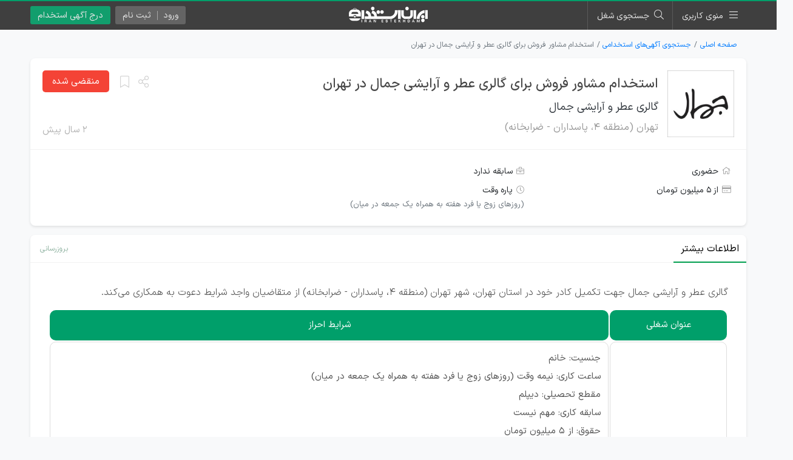

--- FILE ---
content_type: text/html; charset=UTF-8
request_url: https://iranestekhdam.ir/get/provinces-cities
body_size: 27082
content:
<div class="option group" data-value="9999">
        استان تهران
        <span class="arrow" role="presentation">
            <b role="presentation"></b>
        </span>
    </div>
    <div class="options-container" data-id="9999">
        <div class="single-option" data-value="9999" data-href="category/%D8%A7%D8%B3%D8%AA%D8%A7%D9%86-%D8%AA%D9%87%D8%B1%D8%A7%D9%86">
            <i class="far fa-map-marker-alt pl-1"></i> <span>تمامی شهرهای استان تهران</span>
        </div>
                    <div class="single-option" data-value="90550" data-href="category/%D8%A2%DA%AF%D9%87%DB%8C-%D8%A7%D8%B3%D8%AA%D8%AE%D8%AF%D8%A7%D9%85-%D8%AA%D9%87%D8%B1%D8%A7%D9%86">
                <i class="far fa-map-marker-alt pl-1"></i> <span>شهر تهران</span>
            </div>
                    <div class="single-option" data-value="76666" data-href="category/%D8%A7%D8%B3%D8%AA%D8%AE%D8%AF%D8%A7%D9%85-%D8%B4%D9%87%D8%B1-%D8%A7%D8%B1%D8%AC%D9%85%D9%86%D8%AF">
                <i class="far fa-map-marker-alt pl-1"></i> <span>شهر ارجمند</span>
            </div>
                    <div class="single-option" data-value="76667" data-href="category/%D8%A7%D8%B3%D8%AA%D8%AE%D8%AF%D8%A7%D9%85-%D8%A7%D8%B3%D9%84%D8%A7%D9%85-%D8%B4%D9%87%D8%B1">
                <i class="far fa-map-marker-alt pl-1"></i> <span>اسلام‌ شهر</span>
            </div>
                    <div class="single-option" data-value="76668" data-href="category/%D8%A7%D8%B3%D8%AA%D8%AE%D8%AF%D8%A7%D9%85-%D8%B4%D9%87%D8%B1-%D8%A7%D9%86%D8%AF%DB%8C%D8%B4%D9%87">
                <i class="far fa-map-marker-alt pl-1"></i> <span>شهر اندیشه</span>
            </div>
                    <div class="single-option" data-value="76669" data-href="category/%D8%A7%D8%B3%D8%AA%D8%AE%D8%AF%D8%A7%D9%85-%D8%B4%D9%87%D8%B1-%D8%A2%D8%A8%D8%B9%D9%84%DB%8C">
                <i class="far fa-map-marker-alt pl-1"></i> <span>شهر آبعلی</span>
            </div>
                    <div class="single-option" data-value="76670" data-href="category/%D8%A7%D8%B3%D8%AA%D8%AE%D8%AF%D8%A7%D9%85-%D8%B4%D9%87%D8%B1-%D8%A8%D8%A7%D8%BA%D8%B3%D8%AA%D8%A7%D9%86">
                <i class="far fa-map-marker-alt pl-1"></i> <span>شهر باغستان</span>
            </div>
                    <div class="single-option" data-value="76671" data-href="category/%D8%A7%D8%B3%D8%AA%D8%AE%D8%AF%D8%A7%D9%85-%D8%A8%D8%A7%D9%82%D8%B1%D8%B4%D9%87%D8%B1">
                <i class="far fa-map-marker-alt pl-1"></i> <span>باقرشهر</span>
            </div>
                    <div class="single-option" data-value="76672" data-href="category/%D8%A7%D8%B3%D8%AA%D8%AE%D8%AF%D8%A7%D9%85-%D8%B4%D9%87%D8%B1-%D9%BE%D8%A7%DA%A9%D8%AF%D8%B4%D8%AA">
                <i class="far fa-map-marker-alt pl-1"></i> <span>شهر پاکدشت</span>
            </div>
                    <div class="single-option" data-value="76673" data-href="category/%D8%A7%D8%B3%D8%AA%D8%AE%D8%AF%D8%A7%D9%85-%D8%B4%D9%87%D8%B1-%D9%BE%D8%B1%D8%AF%DB%8C%D8%B3">
                <i class="far fa-map-marker-alt pl-1"></i> <span>شهر پردیس</span>
            </div>
                    <div class="single-option" data-value="76674" data-href="category/%D8%A7%D8%B3%D8%AA%D8%AE%D8%AF%D8%A7%D9%85-%D8%B4%D9%87%D8%B1-%D9%BE%DB%8C%D8%B4%D9%88%D8%A7">
                <i class="far fa-map-marker-alt pl-1"></i> <span>شهر پیشوا</span>
            </div>
                    <div class="single-option" data-value="76676" data-href="category/%D8%A7%D8%B3%D8%AA%D8%AE%D8%AF%D8%A7%D9%85-%D8%B4%D9%87%D8%B1-%D8%AF%D9%85%D8%A7%D9%88%D9%86%D8%AF">
                <i class="far fa-map-marker-alt pl-1"></i> <span>شهر دماوند</span>
            </div>
                    <div class="single-option" data-value="76677" data-href="category/%D8%A7%D8%B3%D8%AA%D8%AE%D8%AF%D8%A7%D9%85-%D8%B4%D9%87%D8%B1-%D8%B1%D8%A8%D8%A7%D8%B7-%DA%A9%D8%B1%DB%8C%D9%85">
                <i class="far fa-map-marker-alt pl-1"></i> <span>شهر رباط‌ کریم</span>
            </div>
                    <div class="single-option" data-value="76678" data-href="category/%D8%A7%D8%B3%D8%AA%D8%AE%D8%AF%D8%A7%D9%85-%D8%B4%D9%87%D8%B1-%D8%B1%D9%88%D8%AF%D9%87%D9%86">
                <i class="far fa-map-marker-alt pl-1"></i> <span>شهر رودهن</span>
            </div>
                    <div class="single-option" data-value="76679" data-href="category/%D8%A7%D8%B3%D8%AA%D8%AE%D8%AF%D8%A7%D9%85-%D8%B4%D9%87%D8%B1-%D8%B1%DB%8C">
                <i class="far fa-map-marker-alt pl-1"></i> <span>شهر ری</span>
            </div>
                    <div class="single-option" data-value="76681" data-href="category/%D8%A7%D8%B3%D8%AA%D8%AE%D8%AF%D8%A7%D9%85-%D8%B4%D8%A7%D9%87%D8%AF%D8%B4%D9%87%D8%B1">
                <i class="far fa-map-marker-alt pl-1"></i> <span>شهر شاهدشهر</span>
            </div>
                    <div class="single-option" data-value="76682" data-href="category/%D8%A7%D8%B3%D8%AA%D8%AE%D8%AF%D8%A7%D9%85-%D8%B4%D9%87%D8%B1-%D8%B4%D8%B1%DB%8C%D9%81-%D8%A2%D8%A8%D8%A7%D8%AF">
                <i class="far fa-map-marker-alt pl-1"></i> <span>شهر شریف‌ آباد</span>
            </div>
                    <div class="single-option" data-value="76683" data-href="category/%D8%A7%D8%B3%D8%AA%D8%AE%D8%AF%D8%A7%D9%85-%D8%B4%D9%87%D8%B1-%D8%B4%D9%85%DB%8C%D8%B1%D8%A7%D9%86%D8%A7%D8%AA">
                <i class="far fa-map-marker-alt pl-1"></i> <span>شهر شمیرانات</span>
            </div>
                    <div class="single-option" data-value="76684" data-href="category/%D8%A7%D8%B3%D8%AA%D8%AE%D8%AF%D8%A7%D9%85-%D8%B4%D9%87%D8%B1-%D8%B4%D9%87%D8%B1%DB%8C%D8%A7%D8%B1">
                <i class="far fa-map-marker-alt pl-1"></i> <span>شهر شهریار</span>
            </div>
                    <div class="single-option" data-value="76686" data-href="category/%D8%A7%D8%B3%D8%AA%D8%AE%D8%AF%D8%A7%D9%85-%D8%B5%D8%A8%D8%A7%D8%B4%D9%87%D8%B1">
                <i class="far fa-map-marker-alt pl-1"></i> <span>صباشهر</span>
            </div>
                    <div class="single-option" data-value="76687" data-href="category/%D8%A7%D8%B3%D8%AA%D8%AE%D8%AF%D8%A7%D9%85-%D8%B4%D9%87%D8%B1-%D9%81%D8%B1%D8%AF%D9%88%D8%B3%DB%8C%D9%87">
                <i class="far fa-map-marker-alt pl-1"></i> <span>شهر فردوسیه</span>
            </div>
                    <div class="single-option" data-value="76688" data-href="category/%D8%A7%D8%B3%D8%AA%D8%AE%D8%AF%D8%A7%D9%85-%D8%B4%D9%87%D8%B1-%D9%81%D8%B4%D9%85">
                <i class="far fa-map-marker-alt pl-1"></i> <span>شهر فشم</span>
            </div>
                    <div class="single-option" data-value="76690" data-href="category/%D8%A7%D8%B3%D8%AA%D8%AE%D8%AF%D8%A7%D9%85-%D8%B4%D9%87%D8%B1-%D9%81%DB%8C%D8%B1%D9%88%D8%B2%DA%A9%D9%88%D9%87">
                <i class="far fa-map-marker-alt pl-1"></i> <span>شهر فیروزکوه</span>
            </div>
                    <div class="single-option" data-value="76691" data-href="category/%D8%A7%D8%B3%D8%AA%D8%AE%D8%AF%D8%A7%D9%85-%D8%B4%D9%87%D8%B1-%D9%82%D8%AF%D8%B3">
                <i class="far fa-map-marker-alt pl-1"></i> <span>شهر قدس</span>
            </div>
                    <div class="single-option" data-value="76692" data-href="category/%D8%A7%D8%B3%D8%AA%D8%AE%D8%AF%D8%A7%D9%85-%D8%B4%D9%87%D8%B1-%D9%82%D8%B1%DA%86%DA%A9">
                <i class="far fa-map-marker-alt pl-1"></i> <span>شهر قرچک</span>
            </div>
                    <div class="single-option" data-value="76693" data-href="category/%D8%A7%D8%B3%D8%AA%D8%AE%D8%AF%D8%A7%D9%85-%D8%B4%D9%87%D8%B1-%DA%A9%DB%8C%D9%84%D8%A7%D9%86">
                <i class="far fa-map-marker-alt pl-1"></i> <span>شهر کیلان</span>
            </div>
                    <div class="single-option" data-value="76695" data-href="category/%D8%A7%D8%B3%D8%AA%D8%AE%D8%AF%D8%A7%D9%85-%D8%B4%D9%87%D8%B1-%D9%84%D9%88%D8%A7%D8%B3%D8%A7%D9%86">
                <i class="far fa-map-marker-alt pl-1"></i> <span>شهر لواسان</span>
            </div>
                    <div class="single-option" data-value="76696" data-href="category/%D8%A7%D8%B3%D8%AA%D8%AE%D8%AF%D8%A7%D9%85-%D8%B4%D9%87%D8%B1-%D9%85%D9%84%D8%A7%D8%B1%D8%AF">
                <i class="far fa-map-marker-alt pl-1"></i> <span>شهر ملارد</span>
            </div>
                    <div class="single-option" data-value="76697" data-href="category/%D8%A7%D8%B3%D8%AA%D8%AE%D8%AF%D8%A7%D9%85-%D9%86%D8%B3%DB%8C%D9%85%E2%80%8C-%D8%B4%D9%87%D8%B1">
                <i class="far fa-map-marker-alt pl-1"></i> <span>نسیم‌ شهر</span>
            </div>
                    <div class="single-option" data-value="76698" data-href="category/%D8%A7%D8%B3%D8%AA%D8%AE%D8%AF%D8%A7%D9%85-%D9%86%D8%B5%DB%8C%D8%B1%D8%B4%D9%87%D8%B1">
                <i class="far fa-map-marker-alt pl-1"></i> <span>نصیرشهر</span>
            </div>
                    <div class="single-option" data-value="76699" data-href="category/%D8%A7%D8%B3%D8%AA%D8%AE%D8%AF%D8%A7%D9%85-%D8%B4%D9%87%D8%B1-%D9%88%D8%AD%DB%8C%D8%AF%DB%8C%D9%87">
                <i class="far fa-map-marker-alt pl-1"></i> <span>شهر وحیدیه</span>
            </div>
                    <div class="single-option" data-value="76700" data-href="category/%D8%A7%D8%B3%D8%AA%D8%AE%D8%AF%D8%A7%D9%85-%D8%B4%D9%87%D8%B1-%D9%88%D8%B1%D8%A7%D9%85%DB%8C%D9%86">
                <i class="far fa-map-marker-alt pl-1"></i> <span>شهر ورامین</span>
            </div>
                    <div class="single-option" data-value="77223" data-href="category/%D8%A7%D8%B3%D8%AA%D8%AE%D8%AF%D8%A7%D9%85-%D8%B4%D9%87%D8%B1-%DA%AF%D9%84%D8%B3%D8%AA%D8%A7%D9%86-%D8%AA%D9%87%D8%B1%D8%A7%D9%86">
                <i class="far fa-map-marker-alt pl-1"></i> <span>شهر گلستان تهران</span>
            </div>
                    <div class="single-option" data-value="77693" data-href="category/%D8%A7%D8%B3%D8%AA%D8%AE%D8%AF%D8%A7%D9%85-%D8%B4%D9%87%D8%B1-%D8%A8%D9%88%D9%85%D9%87%D9%86">
                <i class="far fa-map-marker-alt pl-1"></i> <span>شهر بومهن</span>
            </div>
                    <div class="single-option" data-value="77694" data-href="category/%D8%A7%D8%B3%D8%AA%D8%AE%D8%AF%D8%A7%D9%85-%D8%B4%D9%87%D8%B1-%DA%86%D9%87%D8%A7%D8%B1%D8%AF%D8%A7%D9%86%DA%AF%D9%87">
                <i class="far fa-map-marker-alt pl-1"></i> <span>شهر چهاردانگه</span>
            </div>
                    <div class="single-option" data-value="77698" data-href="category/%D8%A7%D8%B3%D8%AA%D8%AE%D8%AF%D8%A7%D9%85-%D8%B4%D9%87%D8%B1-%D8%AD%D8%B3%D9%86-%D8%A2%D8%A8%D8%A7%D8%AF">
                <i class="far fa-map-marker-alt pl-1"></i> <span>شهر حسن آباد</span>
            </div>
                    <div class="single-option" data-value="77699" data-href="category/%D8%A7%D8%B3%D8%AA%D8%AE%D8%AF%D8%A7%D9%85-%D8%B4%D9%87%D8%B1-%D8%B5%D9%81%D8%A7%D8%AF%D8%B4%D8%AA">
                <i class="far fa-map-marker-alt pl-1"></i> <span>شهر صفادشت</span>
            </div>
                    <div class="single-option" data-value="77700" data-href="category/%D8%A7%D8%B3%D8%AA%D8%AE%D8%AF%D8%A7%D9%85-%D8%B4%D9%87%D8%B1-%D8%A2%D8%A8%D8%B3%D8%B1%D8%AF">
                <i class="far fa-map-marker-alt pl-1"></i> <span>شهر آبسرد</span>
            </div>
                    <div class="single-option" data-value="77701" data-href="category/%D8%A7%D8%B3%D8%AA%D8%AE%D8%AF%D8%A7%D9%85-%D8%B4%D9%87%D8%B1-%DA%A9%D9%87%D8%B1%DB%8C%D8%B2%DA%A9">
                <i class="far fa-map-marker-alt pl-1"></i> <span>شهر کهریزک</span>
            </div>
                    <div class="single-option" data-value="77702" data-href="category/%D8%A7%D8%B3%D8%AA%D8%AE%D8%AF%D8%A7%D9%85-%D8%B4%D9%87%D8%B1-%D8%AC%D9%88%D8%A7%D8%AF-%D8%A2%D8%A8%D8%A7%D8%AF">
                <i class="far fa-map-marker-alt pl-1"></i> <span>شهر جواد آباد</span>
            </div>
                    <div class="single-option" data-value="80603" data-href="category/%D8%A7%D8%B3%D8%AA%D8%AE%D8%AF%D8%A7%D9%85-%D8%B4%D9%87%D8%B1-%D9%BE%D8%B1%D9%86%D8%AF">
                <i class="far fa-map-marker-alt pl-1"></i> <span>شهر پرند</span>
            </div>
                    <div class="single-option" data-value="90415" data-href="category/%D8%A7%D8%B3%D8%AA%D8%AE%D8%AF%D8%A7%D9%85-%D8%B4%D9%87%D8%B1-%D8%A7%D8%AD%D9%85%D8%AF%D8%A2%D8%A8%D8%A7%D8%AF-%D9%85%D8%B3%D8%AA%D9%88%D9%81%DB%8C">
                <i class="far fa-map-marker-alt pl-1"></i> <span>شهر احمدآباد مستوفی</span>
            </div>
                    <div class="single-option" data-value="90416" data-href="category/%D8%A7%D8%B3%D8%AA%D8%AE%D8%AF%D8%A7%D9%85-%D8%B4%D9%87%D8%B1-%D8%A8%D9%87%D8%A7%D8%B1%D8%B3%D8%AA%D8%A7%D9%86">
                <i class="far fa-map-marker-alt pl-1"></i> <span>شهر بهارستان تهران</span>
            </div>
                    <div class="single-option" data-value="90422" data-href="category/%D8%A7%D8%B3%D8%AA%D8%AE%D8%AF%D8%A7%D9%85-%D8%B4%D9%87%D8%B1-%D9%81%D8%B1%D9%88%D9%86-%D8%A2%D8%A8%D8%A7%D8%AF">
                <i class="far fa-map-marker-alt pl-1"></i> <span>شهر فرون آباد</span>
            </div>
                    <div class="single-option" data-value="90423" data-href="category/%D8%A7%D8%B3%D8%AA%D8%AE%D8%AF%D8%A7%D9%85-%D8%B4%D9%87%D8%B1-%D8%B5%D8%A7%D9%84%D8%AD%DB%8C%D9%87">
                <i class="far fa-map-marker-alt pl-1"></i> <span>شهر صالحیه</span>
            </div>
            </div>
    <div class="option group" data-value="306">
        اصفهان
        <span class="arrow" role="presentation">
            <b role="presentation"></b>
        </span>
    </div>
    <div class="options-container" data-id="306">
        <div class="single-option" data-value="306" data-href="category/%D8%A7%D8%B3%D8%AA%D8%A7%D9%86-%D8%A7%D8%B5%D9%81%D9%87%D8%A7%D9%86">
            <i class="far fa-map-marker-alt pl-1"></i> <span>تمامی شهرهای اصفهان</span>
        </div>
                    <div class="single-option" data-value="90551" data-href="category/%D8%A2%DA%AF%D9%87%DB%8C-%D8%A7%D8%B3%D8%AA%D8%AE%D8%AF%D8%A7%D9%85-%D8%A7%D8%B5%D9%81%D9%87%D8%A7%D9%86">
                <i class="far fa-map-marker-alt pl-1"></i> <span>شهر اصفهان</span>
            </div>
                    <div class="single-option" data-value="76466" data-href="category/%D8%A7%D8%B3%D8%AA%D8%AE%D8%AF%D8%A7%D9%85-%D8%B4%D9%87%D8%B1-%D8%A7%D8%A8%D8%B1%DB%8C%D8%B4%D9%85">
                <i class="far fa-map-marker-alt pl-1"></i> <span>شهر ابریشم</span>
            </div>
                    <div class="single-option" data-value="76467" data-href="category/%D8%A7%D8%B3%D8%AA%D8%AE%D8%AF%D8%A7%D9%85-%D8%B4%D9%87%D8%B1-%D8%A7%D8%A8%D9%88%D8%B2%DB%8C%D8%AF%D8%A2%D8%A8%D8%A7%D8%AF">
                <i class="far fa-map-marker-alt pl-1"></i> <span>شهر ابوزیدآباد</span>
            </div>
                    <div class="single-option" data-value="76468" data-href="category/%D8%A7%D8%B3%D8%AA%D8%AE%D8%AF%D8%A7%D9%85-%D8%B4%D9%87%D8%B1-%D8%A7%D8%B1%D8%AF%D8%B3%D8%AA%D8%A7%D9%86">
                <i class="far fa-map-marker-alt pl-1"></i> <span>شهر اردستان</span>
            </div>
                    <div class="single-option" data-value="76469" data-href="category/%D8%A7%D8%B3%D8%AA%D8%AE%D8%AF%D8%A7%D9%85-%D8%B4%D9%87%D8%B1-%D8%A7%DA%98%DB%8C%D9%87">
                <i class="far fa-map-marker-alt pl-1"></i> <span>شهر اژیه</span>
            </div>
                    <div class="single-option" data-value="76471" data-href="category/%D8%A7%D8%B3%D8%AA%D8%AE%D8%AF%D8%A7%D9%85-%D8%B4%D9%87%D8%B1-%D8%A2%D8%B1%D8%A7%D9%86-%D9%88-%D8%A8%DB%8C%D8%AF%DA%AF%D9%84">
                <i class="far fa-map-marker-alt pl-1"></i> <span>شهر آران و بیدگل</span>
            </div>
                    <div class="single-option" data-value="76472" data-href="category/%D8%A7%D8%B3%D8%AA%D8%AE%D8%AF%D8%A7%D9%85-%D8%B4%D9%87%D8%B1-%D8%A8%D8%A7%D8%AF%D8%B1%D9%88%D8%AF">
                <i class="far fa-map-marker-alt pl-1"></i> <span>شهر بادرود</span>
            </div>
                    <div class="single-option" data-value="76473" data-href="category/%D8%A7%D8%B3%D8%AA%D8%AE%D8%AF%D8%A7%D9%85-%D8%B4%D9%87%D8%B1-%D8%A8%D8%B1%D9%81-%D8%A7%D9%86%D8%A8%D8%A7%D8%B1">
                <i class="far fa-map-marker-alt pl-1"></i> <span>شهر برف‌ انبار</span>
            </div>
                    <div class="single-option" data-value="76474" data-href="category/%D8%A7%D8%B3%D8%AA%D8%AE%D8%AF%D8%A7%D9%85-%D8%A8%D9%87%D8%A7%D8%B1%D8%B3%D8%AA%D8%A7%D9%86-%D8%A7%D8%B5%D9%81%D9%87%D8%A7%D9%86">
                <i class="far fa-map-marker-alt pl-1"></i> <span>شهر بهارستان اصفهان</span>
            </div>
                    <div class="single-option" data-value="76475" data-href="category/%D8%A7%D8%B3%D8%AA%D8%AE%D8%AF%D8%A7%D9%85-%D8%B4%D9%87%D8%B1-%D8%AA%D9%88%D8%AF%D8%B4%DA%A9">
                <i class="far fa-map-marker-alt pl-1"></i> <span>شهر تودشک</span>
            </div>
                    <div class="single-option" data-value="76476" data-href="category/%D8%A7%D8%B3%D8%AA%D8%AE%D8%AF%D8%A7%D9%85-%D8%AA%DB%8C%D8%B1%D8%A7%D9%86-%D9%88-%DA%A9%D8%B1%D9%88%D9%86">
                <i class="far fa-map-marker-alt pl-1"></i> <span>شهر تیران و کرون</span>
            </div>
                    <div class="single-option" data-value="76477" data-href="category/%D8%A7%D8%B3%D8%AA%D8%AE%D8%AF%D8%A7%D9%85-%D8%B4%D9%87%D8%B1-%DA%A9%D8%A7%D9%85%D9%88-%D9%88-%DA%86%D9%88%DA%AF%D8%A7%D9%86">
                <i class="far fa-map-marker-alt pl-1"></i> <span>شهر کامو و چوگان</span>
            </div>
                    <div class="single-option" data-value="76478" data-href="category/%D8%A7%D8%B3%D8%AA%D8%AE%D8%AF%D8%A7%D9%85-%D8%B4%D9%87%D8%B1-%DA%86%D9%85%DA%AF%D8%B1%D8%AF%D8%A7%D9%86">
                <i class="far fa-map-marker-alt pl-1"></i> <span>شهر چمگردان</span>
            </div>
                    <div class="single-option" data-value="76480" data-href="category/%D8%A7%D8%B3%D8%AA%D8%AE%D8%AF%D8%A7%D9%85-%D8%B4%D9%87%D8%B1-%D8%AE%D8%A7%D9%84%D8%AF%D8%A2%D8%A8%D8%A7%D8%AF">
                <i class="far fa-map-marker-alt pl-1"></i> <span>شهر خالدآباد</span>
            </div>
                    <div class="single-option" data-value="76481" data-href="category/%D8%A7%D8%B3%D8%AA%D8%AE%D8%AF%D8%A7%D9%85-%D8%AE%D9%85%DB%8C%D9%86%DB%8C-%D8%B4%D9%87%D8%B1">
                <i class="far fa-map-marker-alt pl-1"></i> <span>شهر خمینی‌ شهر</span>
            </div>
                    <div class="single-option" data-value="76482" data-href="category/%D8%A7%D8%B3%D8%AA%D8%AE%D8%AF%D8%A7%D9%85-%D8%B4%D9%87%D8%B1-%D8%AE%D9%88%D8%A7%D9%86%D8%B3%D8%A7%D8%B1">
                <i class="far fa-map-marker-alt pl-1"></i> <span>شهر خوانسار</span>
            </div>
                    <div class="single-option" data-value="76483" data-href="category/%D8%A7%D8%B3%D8%AA%D8%AE%D8%AF%D8%A7%D9%85-%D8%B4%D9%87%D8%B1-%D8%AE%D9%88%D8%B1-%D8%A7%D8%B5%D9%81%D9%87%D8%A7%D9%86">
                <i class="far fa-map-marker-alt pl-1"></i> <span>شهر خور اصفهان</span>
            </div>
                    <div class="single-option" data-value="76485" data-href="category/%D8%A7%D8%B3%D8%AA%D8%AE%D8%AF%D8%A7%D9%85-%D8%B4%D9%87%D8%B1-%D8%AE%D9%88%D8%B1%D8%B2%D9%88%D9%82">
                <i class="far fa-map-marker-alt pl-1"></i> <span>شهر خورزوق</span>
            </div>
                    <div class="single-option" data-value="76486" data-href="category/%D8%A7%D8%B3%D8%AA%D8%AE%D8%AF%D8%A7%D9%85-%D8%B4%D9%87%D8%B1-%D8%AF%D8%A7%D8%B1%D8%A7%D9%86">
                <i class="far fa-map-marker-alt pl-1"></i> <span>شهر داران</span>
            </div>
                    <div class="single-option" data-value="76487" data-href="category/%D8%A7%D8%B3%D8%AA%D8%AE%D8%AF%D8%A7%D9%85-%D8%B4%D9%87%D8%B1-%D8%AF%D9%87%D9%82">
                <i class="far fa-map-marker-alt pl-1"></i> <span>شهر دهق</span>
            </div>
                    <div class="single-option" data-value="76488" data-href="category/%D8%A7%D8%B3%D8%AA%D8%AE%D8%AF%D8%A7%D9%85-%D8%B4%D9%87%D8%B1-%D8%AF%DB%8C%D8%B2%DB%8C%DA%86%D9%87">
                <i class="far fa-map-marker-alt pl-1"></i> <span>شهر دیزیچه</span>
            </div>
                    <div class="single-option" data-value="76490" data-href="category/%D8%A7%D8%B3%D8%AA%D8%AE%D8%AF%D8%A7%D9%85-%D8%B2%D8%B1%DB%8C%D9%86-%D8%B4%D9%87%D8%B1">
                <i class="far fa-map-marker-alt pl-1"></i> <span>زرین‌ شهر</span>
            </div>
                    <div class="single-option" data-value="76491" data-href="category/%D8%A7%D8%B3%D8%AA%D8%AE%D8%AF%D8%A7%D9%85-%D8%B2%DB%8C%D8%A8%D8%A7%D8%B4%D9%87%D8%B1">
                <i class="far fa-map-marker-alt pl-1"></i> <span>زیباشهر</span>
            </div>
                    <div class="single-option" data-value="76492" data-href="category/%D8%A7%D8%B3%D8%AA%D8%AE%D8%AF%D8%A7%D9%85-%D8%B4%D8%A7%D9%87%DB%8C%D9%86-%D8%B4%D9%87%D8%B1-%D9%88-%D9%85%DB%8C%D9%85%D9%87">
                <i class="far fa-map-marker-alt pl-1"></i> <span>شهر شاهین شهر و میمه</span>
            </div>
                    <div class="single-option" data-value="76493" data-href="category/%D8%A7%D8%B3%D8%AA%D8%AE%D8%AF%D8%A7%D9%85-%D8%B4%D9%87%D8%B1%D8%B6%D8%A7">
                <i class="far fa-map-marker-alt pl-1"></i> <span>شهرضا</span>
            </div>
                    <div class="single-option" data-value="76494" data-href="category/%D8%A7%D8%B3%D8%AA%D8%AE%D8%AF%D8%A7%D9%85-%D8%B4%D9%87%D8%B1-%D8%B7%D8%A7%D9%84%D8%AE%D9%88%D9%86%DA%86%D9%87">
                <i class="far fa-map-marker-alt pl-1"></i> <span>شهر طالخونچه</span>
            </div>
                    <div class="single-option" data-value="76495" data-href="category/%D8%A7%D8%B3%D8%AA%D8%AE%D8%AF%D8%A7%D9%85-%D9%81%D8%B1%DB%8C%D8%AF%D9%88%D9%86-%D8%B4%D9%87%D8%B1">
                <i class="far fa-map-marker-alt pl-1"></i> <span>فریدون‌ شهر</span>
            </div>
                    <div class="single-option" data-value="76496" data-href="category/%D8%A7%D8%B3%D8%AA%D8%AE%D8%AF%D8%A7%D9%85-%D8%B4%D9%87%D8%B1-%DA%A9%D9%85%D8%B4%DA%86%D9%87">
                <i class="far fa-map-marker-alt pl-1"></i> <span>شهر کمشچه</span>
            </div>
                    <div class="single-option" data-value="76497" data-href="category/%D8%A7%D8%B3%D8%AA%D8%AE%D8%AF%D8%A7%D9%85-%D8%B4%D9%87%D8%B1-%DA%A9%D9%88%D9%87%D9%BE%D8%A7%DB%8C%D9%87">
                <i class="far fa-map-marker-alt pl-1"></i> <span>شهر کوهپایه</span>
            </div>
                    <div class="single-option" data-value="76498" data-href="category/%D8%A7%D8%B3%D8%AA%D8%AE%D8%AF%D8%A7%D9%85-%D8%B4%D9%87%D8%B1-%DA%A9%D9%87%D8%B1%DB%8C%D8%B2%D8%B3%D9%86%DA%AF">
                <i class="far fa-map-marker-alt pl-1"></i> <span>شهر کهریزسنگ</span>
            </div>
                    <div class="single-option" data-value="76499" data-href="category/%D8%A7%D8%B3%D8%AA%D8%AE%D8%AF%D8%A7%D9%85-%D8%B4%D9%87%D8%B1-%DA%AF%D9%84%D9%BE%D8%A7%DB%8C%DA%AF%D8%A7%D9%86">
                <i class="far fa-map-marker-alt pl-1"></i> <span>شهر گلپایگان</span>
            </div>
                    <div class="single-option" data-value="76502" data-href="category/%D8%A7%D8%B3%D8%AA%D8%AE%D8%AF%D8%A7%D9%85-%D8%B4%D9%87%D8%B1-%DA%AF%D9%88%DA%AF%D8%AF">
                <i class="far fa-map-marker-alt pl-1"></i> <span>شهر گوگد</span>
            </div>
                    <div class="single-option" data-value="76503" data-href="category/%D8%A7%D8%B3%D8%AA%D8%AE%D8%AF%D8%A7%D9%85-%D9%85%D8%A8%D8%A7%D8%B1%DA%A9%D9%87">
                <i class="far fa-map-marker-alt pl-1"></i> <span>شهر مبارکه</span>
            </div>
                    <div class="single-option" data-value="76504" data-href="category/%D8%A7%D8%B3%D8%AA%D8%AE%D8%AF%D8%A7%D9%85-%D8%B4%D9%87%D8%B1-%D9%85%D8%AD%D9%85%D8%AF%D8%A2%D8%A8%D8%A7%D8%AF-%D8%A7%D8%B5%D9%81%D9%87%D8%A7%D9%86">
                <i class="far fa-map-marker-alt pl-1"></i> <span>شهر محمدآباد اصفهان</span>
            </div>
                    <div class="single-option" data-value="76506" data-href="category/%D8%A7%D8%B3%D8%AA%D8%AE%D8%AF%D8%A7%D9%85-%D8%B4%D9%87%D8%B1-%D9%86%D8%AC%D9%81-%D8%A2%D8%A8%D8%A7%D8%AF">
                <i class="far fa-map-marker-alt pl-1"></i> <span>شهر نجف‌ آباد</span>
            </div>
                    <div class="single-option" data-value="76507" data-href="category/%D8%A7%D8%B3%D8%AA%D8%AE%D8%AF%D8%A7%D9%85-%D8%B4%D9%87%D8%B1-%D9%86%D8%B7%D9%86%D8%B2">
                <i class="far fa-map-marker-alt pl-1"></i> <span>شهر نطنز</span>
            </div>
                    <div class="single-option" data-value="76508" data-href="category/%D8%A7%D8%B3%D8%AA%D8%AE%D8%AF%D8%A7%D9%85-%D8%B4%D9%87%D8%B1-%D9%86%D9%88%D8%B4-%D8%A2%D8%A8%D8%A7%D8%AF">
                <i class="far fa-map-marker-alt pl-1"></i> <span>شهر نوش آباد</span>
            </div>
                    <div class="single-option" data-value="76509" data-href="category/%D8%A7%D8%B3%D8%AA%D8%AE%D8%AF%D8%A7%D9%85-%D8%B4%D9%87%D8%B1-%D9%86%DB%8C%D8%A7%D8%B3%D8%B1">
                <i class="far fa-map-marker-alt pl-1"></i> <span>شهر نیاسر</span>
            </div>
                    <div class="single-option" data-value="76510" data-href="category/%D8%A7%D8%B3%D8%AA%D8%AE%D8%AF%D8%A7%D9%85-%D8%B4%D9%87%D8%B1-%D9%86%DB%8C%DA%A9-%D8%A2%D8%A8%D8%A7%D8%AF">
                <i class="far fa-map-marker-alt pl-1"></i> <span>شهر نیک آباد</span>
            </div>
                    <div class="single-option" data-value="76511" data-href="category/%D8%A7%D8%B3%D8%AA%D8%AE%D8%AF%D8%A7%D9%85-%D8%B4%D9%87%D8%B1-%D9%88%D8%B1%D9%86%D8%A7%D9%85%D8%AE%D9%88%D8%A7%D8%B3%D8%AA">
                <i class="far fa-map-marker-alt pl-1"></i> <span>شهر ورنامخواست</span>
            </div>
                    <div class="single-option" data-value="76943" data-href="category/%D8%A7%D8%B3%D8%AA%D8%AE%D8%AF%D8%A7%D9%85-%D8%B4%D9%87%D8%B1-%DA%A9%D8%A7%D8%B4%D8%A7%D9%86">
                <i class="far fa-map-marker-alt pl-1"></i> <span>شهر کاشان</span>
            </div>
                    <div class="single-option" data-value="77248" data-href="category/%D8%A7%D8%B3%D8%AA%D8%AE%D8%AF%D8%A7%D9%85-%D9%81%D9%88%D9%84%D8%A7%D8%AF%D8%B4%D9%87%D8%B1">
                <i class="far fa-map-marker-alt pl-1"></i> <span>فولادشهر</span>
            </div>
                    <div class="single-option" data-value="77249" data-href="category/%D8%A7%D8%B3%D8%AA%D8%AE%D8%AF%D8%A7%D9%85-%D8%B4%D9%87%D8%B1-%D9%84%D9%86%D8%AC%D8%A7%D9%86">
                <i class="far fa-map-marker-alt pl-1"></i> <span>شهر لنجان</span>
            </div>
                    <div class="single-option" data-value="77251" data-href="category/%D8%A7%D8%B3%D8%AA%D8%AE%D8%AF%D8%A7%D9%85-%D8%B4%D9%87%D8%B1-%D8%AF%D8%B1%DA%86%D9%87">
                <i class="far fa-map-marker-alt pl-1"></i> <span>شهر درچه</span>
            </div>
                    <div class="single-option" data-value="77252" data-href="category/%D8%A7%D8%B3%D8%AA%D8%AE%D8%AF%D8%A7%D9%85-%D8%B4%D9%87%D8%B1-%D9%81%D9%84%D8%A7%D9%88%D8%B1%D8%AC%D8%A7%D9%86">
                <i class="far fa-map-marker-alt pl-1"></i> <span>شهر فلاورجان</span>
            </div>
                    <div class="single-option" data-value="77253" data-href="category/%D8%A7%D8%B3%D8%AA%D8%AE%D8%AF%D8%A7%D9%85-%D8%AF%D9%88%D9%84%D8%AA-%D8%A2%D8%A8%D8%A7%D8%AF-%D8%A7%D8%B5%D9%81%D9%87%D8%A7%D9%86">
                <i class="far fa-map-marker-alt pl-1"></i> <span>شهر دولت آباد اصفهان</span>
            </div>
                    <div class="single-option" data-value="77254" data-href="category/%D8%A7%D8%B3%D8%AA%D8%AE%D8%AF%D8%A7%D9%85-%D8%B4%D9%87%D8%B1-%D8%A8%D8%B1%D8%AE%D9%88%D8%A7%D8%B1">
                <i class="far fa-map-marker-alt pl-1"></i> <span>شهر برخوار</span>
            </div>
                    <div class="single-option" data-value="77255" data-href="category/%D8%A7%D8%B3%D8%AA%D8%AE%D8%AF%D8%A7%D9%85-%D8%B4%D9%87%D8%B1-%D9%82%D9%87%D8%AF%D8%B1%DB%8C%D8%AC%D8%A7%D9%86">
                <i class="far fa-map-marker-alt pl-1"></i> <span>شهر قهدریجان</span>
            </div>
                    <div class="single-option" data-value="77256" data-href="category/%D8%A7%D8%B3%D8%AA%D8%AE%D8%AF%D8%A7%D9%85-%D8%B4%D9%87%D8%B1-%D8%B3%D9%85%DB%8C%D8%B1%D9%85">
                <i class="far fa-map-marker-alt pl-1"></i> <span>شهر سمیرم</span>
            </div>
                    <div class="single-option" data-value="77257" data-href="category/%D8%A7%D8%B3%D8%AA%D8%AE%D8%AF%D8%A7%D9%85-%D8%B4%D9%87%D8%B1-%DA%A9%D9%84%DB%8C%D8%B4%D8%A7%D8%AF-%D9%88-%D8%B3%D9%88%D8%AF%D8%B1%D8%AC%D8%A7%D9%86">
                <i class="far fa-map-marker-alt pl-1"></i> <span>شهر کلیشاد و سودرجان</span>
            </div>
                    <div class="single-option" data-value="77259" data-href="category/%D8%A7%D8%B3%D8%AA%D8%AE%D8%AF%D8%A7%D9%85-%D8%B4%D9%87%D8%B1-%DA%AF%D8%B2%D8%A8%D8%B1%D8%AE%D9%88%D8%A7%D8%B1">
                <i class="far fa-map-marker-alt pl-1"></i> <span>شهر گزبرخوار</span>
            </div>
                    <div class="single-option" data-value="77260" data-href="category/%D8%A7%D8%B3%D8%AA%D8%AE%D8%AF%D8%A7%D9%85-%D8%B4%D9%87%D8%B1-%D8%AF%D8%A7%D9%85%D9%86%D9%87">
                <i class="far fa-map-marker-alt pl-1"></i> <span>شهر دامنه</span>
            </div>
                    <div class="single-option" data-value="77261" data-href="category/%D8%A7%D8%B3%D8%AA%D8%AE%D8%AF%D8%A7%D9%85-%D8%B4%D9%87%D8%B1-%D9%81%D8%B1%DB%8C%D8%AF%D9%86">
                <i class="far fa-map-marker-alt pl-1"></i> <span>شهر فریدن</span>
            </div>
                    <div class="single-option" data-value="78047" data-href="category/%D8%A7%D8%B3%D8%AA%D8%AE%D8%AF%D8%A7%D9%85-%D8%B3%D9%BE%D8%A7%D9%87%D8%A7%D9%86-%D8%B4%D9%87%D8%B1">
                <i class="far fa-map-marker-alt pl-1"></i> <span>سپاهان شهر</span>
            </div>
                    <div class="single-option" data-value="90462" data-href="category/%D8%A7%D8%B3%D8%AA%D8%AE%D8%AF%D8%A7%D9%85-%D8%B4%D9%87%D8%B1-%D8%A8%D9%88%D8%A6%DB%8C%D9%86-%D9%85%DB%8C%D8%A7%D9%86%D8%AF%D8%B4%D8%AA">
                <i class="far fa-map-marker-alt pl-1"></i> <span>بوئین و میاندشت</span>
            </div>
                    <div class="single-option" data-value="90463" data-href="category/%D8%A7%D8%B3%D8%AA%D8%AE%D8%AF%D8%A7%D9%85-%D8%B4%D9%87%D8%B1-%D9%88%D8%B1%D8%B2%D9%86%D9%87">
                <i class="far fa-map-marker-alt pl-1"></i> <span>شهر ورزنه</span>
            </div>
                    <div class="single-option" data-value="90464" data-href="category/%D8%A7%D8%B3%D8%AA%D8%AE%D8%AF%D8%A7%D9%85-%D8%B4%D9%87%D8%B1-%DA%86%D8%A7%D8%AF%DA%AF%D8%A7%D9%86">
                <i class="far fa-map-marker-alt pl-1"></i> <span>شهر چادگان</span>
            </div>
                    <div class="single-option" data-value="90465" data-href="category/%D8%A7%D8%B3%D8%AA%D8%AE%D8%AF%D8%A7%D9%85-%D8%B4%D9%87%D8%B1-%D8%AF%D9%87%D8%A7%D9%82%D8%A7%D9%86">
                <i class="far fa-map-marker-alt pl-1"></i> <span>شهر دهاقان</span>
            </div>
                    <div class="single-option" data-value="90466" data-href="category/%D8%A7%D8%B3%D8%AA%D8%AE%D8%AF%D8%A7%D9%85-%D8%B4%D9%87%D8%B1-%D8%AC%D8%B1%D9%82%D9%88%DB%8C%D9%87">
                <i class="far fa-map-marker-alt pl-1"></i> <span>شهر جرقویه</span>
            </div>
                    <div class="single-option" data-value="90467" data-href="category/%D8%A7%D8%B3%D8%AA%D8%AE%D8%AF%D8%A7%D9%85-%D8%B4%D9%87%D8%B1-%D9%86%D8%A7%D8%A6%DB%8C%D9%86">
                <i class="far fa-map-marker-alt pl-1"></i> <span>شهر نائین</span>
            </div>
                    <div class="single-option" data-value="90468" data-href="category/%D8%A7%D8%B3%D8%AA%D8%AE%D8%AF%D8%A7%D9%85-%D8%B4%D9%87%D8%B1-%DA%A9%D8%B1%DA%A9%D9%88%D9%86%D8%AF">
                <i class="far fa-map-marker-alt pl-1"></i> <span>شهر کرکوند</span>
            </div>
                    <div class="single-option" data-value="90469" data-href="category/%D8%A7%D8%B3%D8%AA%D8%AE%D8%AF%D8%A7%D9%85-%D8%B4%D9%87%D8%B1-%D9%82%D9%87%D8%AC%D8%A7%D9%88%D8%B1%D8%B3%D8%AA%D8%A7%D9%86">
                <i class="far fa-map-marker-alt pl-1"></i> <span>شهر قهجاورستان</span>
            </div>
                    <div class="single-option" data-value="90470" data-href="category/%D8%A7%D8%B3%D8%AA%D8%AE%D8%AF%D8%A7%D9%85-%DA%AF%D9%84%D8%B4%D9%87%D8%B1">
                <i class="far fa-map-marker-alt pl-1"></i> <span>گلشهر</span>
            </div>
                    <div class="single-option" data-value="90471" data-href="category/%D8%A7%D8%B3%D8%AA%D8%AE%D8%AF%D8%A7%D9%85-%D8%B4%D9%87%D8%B1-%D8%B2%D8%A7%DB%8C%D9%86%D8%AF%D9%87-%D8%B1%D9%88%D8%AF">
                <i class="far fa-map-marker-alt pl-1"></i> <span>شهر زاینده رود</span>
            </div>
                    <div class="single-option" data-value="90472" data-href="category/%D8%A7%D8%B3%D8%AA%D8%AE%D8%AF%D8%A7%D9%85-%D8%B4%D9%87%D8%B1-%D8%AD%D8%A8%DB%8C%D8%A8-%D8%A2%D8%A8%D8%A7%D8%AF">
                <i class="far fa-map-marker-alt pl-1"></i> <span>شهر حبیب آباد</span>
            </div>
                    <div class="single-option" data-value="90473" data-href="category/%D8%A7%D8%B3%D8%AA%D8%AE%D8%AF%D8%A7%D9%85-%D8%B4%D9%87%D8%B1-%DA%AF%D8%B1%DA%AF%D8%A7%D8%A8">
                <i class="far fa-map-marker-alt pl-1"></i> <span>شهر گرگاب</span>
            </div>
                    <div class="single-option" data-value="90474" data-href="category/%D8%A7%D8%B3%D8%AA%D8%AE%D8%AF%D8%A7%D9%85-%D8%A8%D9%87%D8%A7%D8%B1%D8%A7%D9%86-%D8%B4%D9%87%D8%B1">
                <i class="far fa-map-marker-alt pl-1"></i> <span>بهاران شهر</span>
            </div>
                    <div class="single-option" data-value="90475" data-href="category/%D8%A7%D8%B3%D8%AA%D8%AE%D8%AF%D8%A7%D9%85-%D8%B4%D9%87%D8%B1-%DA%A9%D9%88%D8%B4%DA%A9">
                <i class="far fa-map-marker-alt pl-1"></i> <span>شهر کوشک</span>
            </div>
                    <div class="single-option" data-value="90476" data-href="category/%D8%A7%D8%B3%D8%AA%D8%AE%D8%AF%D8%A7%D9%85-%D8%B4%D9%87%D8%B1-%D9%BE%DB%8C%D8%B1%D8%A8%DA%A9%D8%B1%D8%A7%D9%86">
                <i class="far fa-map-marker-alt pl-1"></i> <span>شهر پیربکران</span>
            </div>
                    <div class="single-option" data-value="90477" data-href="category/%D8%A7%D8%B3%D8%AA%D8%AE%D8%AF%D8%A7%D9%85-%D8%B4%D9%87%D8%B1-%DA%86%D8%B1%D9%85%D9%87%DB%8C%D9%86">
                <i class="far fa-map-marker-alt pl-1"></i> <span>شهر چرمهین</span>
            </div>
                    <div class="single-option" data-value="90479" data-href="category/%D8%A7%D8%B3%D8%AA%D8%AE%D8%AF%D8%A7%D9%85-%D8%A7%DB%8C%D9%85%D8%A7%D9%86%D8%B4%D9%87%D8%B1">
                <i class="far fa-map-marker-alt pl-1"></i> <span>شهر ایمانشهر</span>
            </div>
                    <div class="single-option" data-value="90480" data-href="category/%D8%A7%D8%B3%D8%AA%D8%AE%D8%AF%D8%A7%D9%85-%D8%B4%D9%87%D8%B1-%D8%A8%D8%A7%D8%BA-%D8%A8%D9%87%D8%A7%D8%AF%D8%B1%D8%A7%D9%86">
                <i class="far fa-map-marker-alt pl-1"></i> <span>شهر باغ بهادران</span>
            </div>
                    <div class="single-option" data-value="90481" data-href="category/%D8%A7%D8%B3%D8%AA%D8%AE%D8%AF%D8%A7%D9%85-%D8%B4%D9%87%D8%B1-%D8%B3%D8%AF%D9%87-%D9%84%D9%86%D8%AC%D8%A7%D9%86">
                <i class="far fa-map-marker-alt pl-1"></i> <span>شهر سده لنجان</span>
            </div>
                    <div class="single-option" data-value="90482" data-href="category/%D8%A7%D8%B3%D8%AA%D8%AE%D8%AF%D8%A7%D9%85-%D8%B4%D9%87%D8%B1-%D8%B1%D8%A7%D9%88%D9%86%D8%AF">
                <i class="far fa-map-marker-alt pl-1"></i> <span>شهر راوند</span>
            </div>
                    <div class="single-option" data-value="90483" data-href="category/%D8%A7%D8%B3%D8%AA%D8%AE%D8%AF%D8%A7%D9%85-%D8%B4%D9%87%D8%B1-%D8%AF%D8%B3%D8%AA%DA%AF%D8%B1%D8%AF">
                <i class="far fa-map-marker-alt pl-1"></i> <span>شهر دستگرد</span>
            </div>
                    <div class="single-option" data-value="90487" data-href="category/%D8%A7%D8%B3%D8%AA%D8%AE%D8%AF%D8%A7%D9%85-%D8%B4%D9%87%D8%B1-%DA%AF%D9%84%D8%AF%D8%B4%D8%AA">
                <i class="far fa-map-marker-alt pl-1"></i> <span>شهر گلدشت</span>
            </div>
                    <div class="single-option" data-value="90544" data-href="category/%D8%A7%D8%B3%D8%AA%D8%AE%D8%AF%D8%A7%D9%85-%D8%B4%D9%87%D8%B1-%D9%87%D8%B1%D9%86%D8%AF">
                <i class="far fa-map-marker-alt pl-1"></i> <span>شهر هرند</span>
            </div>
                    <div class="single-option" data-value="90545" data-href="category/%D8%A7%D8%B3%D8%AA%D8%AE%D8%AF%D8%A7%D9%85-%D8%B4%D9%87%D8%B1-%D9%86%D8%B5%D8%B1%D8%A2%D8%A8%D8%A7%D8%AF-%D8%A7%D8%B5%D9%81%D9%87%D8%A7%D9%86">
                <i class="far fa-map-marker-alt pl-1"></i> <span>شهر نصرآباد اصفهان</span>
            </div>
                    <div class="single-option" data-value="90584" data-href="category/%D8%A7%D8%B3%D8%AA%D8%AE%D8%AF%D8%A7%D9%85-%D8%B4%D9%87%D8%B1-%D8%B9%D8%B3%DA%AF%D8%B1%D8%A7%D9%86">
                <i class="far fa-map-marker-alt pl-1"></i> <span>شهر عسگران</span>
            </div>
                    <div class="single-option" data-value="90585" data-href="category/%D8%A7%D8%B3%D8%AA%D8%AE%D8%AF%D8%A7%D9%85-%D8%B4%D9%87%D8%B1-%D9%88%D8%B2%D9%88%D8%A7%D9%86">
                <i class="far fa-map-marker-alt pl-1"></i> <span>شهر وزوان</span>
            </div>
            </div>
    <div class="option group" data-value="21871">
        استان خراسان رضوی
        <span class="arrow" role="presentation">
            <b role="presentation"></b>
        </span>
    </div>
    <div class="options-container" data-id="21871">
        <div class="single-option" data-value="21871" data-href="category/%D8%A7%D8%B3%D8%AA%D8%A7%D9%86-%D8%AE%D8%B1%D8%A7%D8%B3%D8%A7%D9%86-%D8%B1%D8%B6%D9%88%DB%8C">
            <i class="far fa-map-marker-alt pl-1"></i> <span>تمامی شهرهای استان خراسان رضوی</span>
        </div>
                    <div class="single-option" data-value="90552" data-href="category/%D8%A2%DA%AF%D9%87%DB%8C-%D8%A7%D8%B3%D8%AA%D8%AE%D8%AF%D8%A7%D9%85-%D8%AE%D8%B1%D8%A7%D8%B3%D8%A7%D9%86-%D8%B1%D8%B6%D9%88%DB%8C">
                <i class="far fa-map-marker-alt pl-1"></i> <span>شهر مشهد</span>
            </div>
                    <div class="single-option" data-value="76740" data-href="category/%D8%A7%D8%B3%D8%AA%D8%AE%D8%AF%D8%A7%D9%85-%D8%B4%D9%87%D8%B1-%D8%A7%D9%86%D8%A7%D8%A8%D8%AF">
                <i class="far fa-map-marker-alt pl-1"></i> <span>شهر انابد</span>
            </div>
                    <div class="single-option" data-value="76741" data-href="category/%D8%A7%D8%B3%D8%AA%D8%AE%D8%AF%D8%A7%D9%85-%D8%B4%D9%87%D8%B1-%D8%A8%D8%A7%D8%AC%DA%AF%DB%8C%D8%B1%D8%A7%D9%86">
                <i class="far fa-map-marker-alt pl-1"></i> <span>شهر باجگیران</span>
            </div>
                    <div class="single-option" data-value="76742" data-href="category/%D8%A7%D8%B3%D8%AA%D8%AE%D8%AF%D8%A7%D9%85-%D8%B4%D9%87%D8%B1-%D8%A8%D8%A7%D8%AE%D8%B1%D8%B2">
                <i class="far fa-map-marker-alt pl-1"></i> <span>شهر باخرز</span>
            </div>
                    <div class="single-option" data-value="76743" data-href="category/%D8%A7%D8%B3%D8%AA%D8%AE%D8%AF%D8%A7%D9%85-%D8%B4%D9%87%D8%B1-%D8%A8%D8%A7%DB%8C%DA%AF">
                <i class="far fa-map-marker-alt pl-1"></i> <span>شهر بایگ</span>
            </div>
                    <div class="single-option" data-value="76744" data-href="category/%D8%A7%D8%B3%D8%AA%D8%AE%D8%AF%D8%A7%D9%85-%D8%B4%D9%87%D8%B1-%D8%A8%D8%AC%D8%B3%D8%AA%D8%A7%D9%86">
                <i class="far fa-map-marker-alt pl-1"></i> <span>شهر بجستان</span>
            </div>
                    <div class="single-option" data-value="76745" data-href="category/%D8%A7%D8%B3%D8%AA%D8%AE%D8%AF%D8%A7%D9%85-%D8%B4%D9%87%D8%B1-%D8%A8%D8%B1%D8%AF%D8%B3%DA%A9%D9%86">
                <i class="far fa-map-marker-alt pl-1"></i> <span>شهر بردسکن</span>
            </div>
                    <div class="single-option" data-value="76746" data-href="category/%D8%A7%D8%B3%D8%AA%D8%AE%D8%AF%D8%A7%D9%85-%D8%B4%D9%87%D8%B1-%D8%A8%DB%8C%D8%AF%D8%AE%D8%AA">
                <i class="far fa-map-marker-alt pl-1"></i> <span>شهر بیدخت</span>
            </div>
                    <div class="single-option" data-value="76747" data-href="category/%D8%A7%D8%B3%D8%AA%D8%AE%D8%AF%D8%A7%D9%85-%D8%B4%D9%87%D8%B1-%D8%AA%D8%A7%DB%8C%D8%A8%D8%A7%D8%AF">
                <i class="far fa-map-marker-alt pl-1"></i> <span>شهر تایباد</span>
            </div>
                    <div class="single-option" data-value="76748" data-href="category/%D8%A7%D8%B3%D8%AA%D8%AE%D8%AF%D8%A7%D9%85-%D8%B4%D9%87%D8%B1-%D8%AA%D8%B1%D8%A8%D8%AA-%D8%AC%D8%A7%D9%85">
                <i class="far fa-map-marker-alt pl-1"></i> <span>شهر تربت جام</span>
            </div>
                    <div class="single-option" data-value="76749" data-href="category/%D8%A7%D8%B3%D8%AA%D8%AE%D8%AF%D8%A7%D9%85-%D8%B4%D9%87%D8%B1-%D8%AA%D8%B1%D8%A8%D8%AA-%D8%AD%DB%8C%D8%AF%D8%B1%DB%8C%D9%87">
                <i class="far fa-map-marker-alt pl-1"></i> <span>شهر تربت حیدریه</span>
            </div>
                    <div class="single-option" data-value="76750" data-href="category/%D8%A7%D8%B3%D8%AA%D8%AE%D8%AF%D8%A7%D9%85-%D8%B4%D9%87%D8%B1-%DA%86%D8%A7%D9%BE%D8%B4%D9%84%D9%88">
                <i class="far fa-map-marker-alt pl-1"></i> <span>شهر چاپشلو</span>
            </div>
                    <div class="single-option" data-value="76751" data-href="category/%D8%A7%D8%B3%D8%AA%D8%AE%D8%AF%D8%A7%D9%85-%D8%B4%D9%87%D8%B1-%DA%86%DA%A9%D9%86%D9%87">
                <i class="far fa-map-marker-alt pl-1"></i> <span>شهر چکنه</span>
            </div>
                    <div class="single-option" data-value="76752" data-href="category/%D8%A7%D8%B3%D8%AA%D8%AE%D8%AF%D8%A7%D9%85-%D8%B4%D9%87%D8%B1-%DA%86%D9%86%D8%A7%D8%B1%D8%A7%D9%86">
                <i class="far fa-map-marker-alt pl-1"></i> <span>شهر چناران</span>
            </div>
                    <div class="single-option" data-value="76753" data-href="category/%D8%A7%D8%B3%D8%AA%D8%AE%D8%AF%D8%A7%D9%85-%D8%B4%D9%87%D8%B1-%D8%AE%D8%B1%D9%88">
                <i class="far fa-map-marker-alt pl-1"></i> <span>شهر خرو</span>
            </div>
                    <div class="single-option" data-value="76754" data-href="category/%D8%A7%D8%B3%D8%AA%D8%AE%D8%AF%D8%A7%D9%85-%D8%B4%D9%87%D8%B1-%D8%AE%D9%84%DB%8C%D9%84-%D8%A2%D8%A8%D8%A7%D8%AF">
                <i class="far fa-map-marker-alt pl-1"></i> <span>شهر خلیل‌ آباد</span>
            </div>
                    <div class="single-option" data-value="76755" data-href="category/%D8%A7%D8%B3%D8%AA%D8%AE%D8%AF%D8%A7%D9%85-%D8%B4%D9%87%D8%B1-%D8%AF%D8%A7%D9%88%D8%B1%D8%B2%D9%86">
                <i class="far fa-map-marker-alt pl-1"></i> <span>شهر داورزن</span>
            </div>
                    <div class="single-option" data-value="76757" data-href="category/%D8%A7%D8%B3%D8%AA%D8%AE%D8%AF%D8%A7%D9%85-%D8%B4%D9%87%D8%B1-%D8%AF%D9%88%D9%84%D8%AA-%D8%A2%D8%A8%D8%A7%D8%AF">
                <i class="far fa-map-marker-alt pl-1"></i> <span>شهر دولت‌ آباد خراسان رضوی</span>
            </div>
                    <div class="single-option" data-value="76758" data-href="category/%D8%A7%D8%B3%D8%AA%D8%AE%D8%AF%D8%A7%D9%85-%D8%B4%D9%87%D8%B1-%D8%B1%D9%88%D8%AF%D8%A2%D8%A8">
                <i class="far fa-map-marker-alt pl-1"></i> <span>شهر رودآب</span>
            </div>
                    <div class="single-option" data-value="76759" data-href="category/%D8%A7%D8%B3%D8%AA%D8%AE%D8%AF%D8%A7%D9%85-%D8%B4%D9%87%D8%B1-%D8%B3%D8%A8%D8%B2%D9%88%D8%A7%D8%B1">
                <i class="far fa-map-marker-alt pl-1"></i> <span>شهر سبزوار</span>
            </div>
                    <div class="single-option" data-value="76760" data-href="category/%D8%A7%D8%B3%D8%AA%D8%AE%D8%AF%D8%A7%D9%85-%D8%B4%D9%87%D8%B1-%D8%B3%D8%B1%D8%AE%D8%B3">
                <i class="far fa-map-marker-alt pl-1"></i> <span>شهر سرخس</span>
            </div>
                    <div class="single-option" data-value="76761" data-href="category/%D8%A7%D8%B3%D8%AA%D8%AE%D8%AF%D8%A7%D9%85-%D8%B4%D9%87%D8%B1-%D8%B3%D9%84%D8%A7%D9%85%DB%8C">
                <i class="far fa-map-marker-alt pl-1"></i> <span>شهر سلامی</span>
            </div>
                    <div class="single-option" data-value="76762" data-href="category/%D8%A7%D8%B3%D8%AA%D8%AE%D8%AF%D8%A7%D9%85-%D8%B4%D9%87%D8%B1-%D8%B4%D8%A7%D8%AF%D9%85%D9%87%D8%B1">
                <i class="far fa-map-marker-alt pl-1"></i> <span>شهر شادمهر</span>
            </div>
                    <div class="single-option" data-value="76765" data-href="category/%D8%A7%D8%B3%D8%AA%D8%AE%D8%AF%D8%A7%D9%85-%D8%B4%D9%87%D8%B1-%D8%B7%D8%B1%D9%82%D8%A8%D9%87-%D8%B4%D8%A7%D9%86%D8%AF%DB%8C%D8%B2">
                <i class="far fa-map-marker-alt pl-1"></i> <span>شهر طرقبه شاندیز</span>
            </div>
                    <div class="single-option" data-value="76766" data-href="category/%D8%A7%D8%B3%D8%AA%D8%AE%D8%AF%D8%A7%D9%85-%D8%B4%D9%87%D8%B1-%D8%B9%D8%B4%D9%82-%D8%A2%D8%A8%D8%A7%D8%AF">
                <i class="far fa-map-marker-alt pl-1"></i> <span>شهر عشق آباد</span>
            </div>
                    <div class="single-option" data-value="76767" data-href="category/%D8%A7%D8%B3%D8%AA%D8%AE%D8%AF%D8%A7%D9%85-%D8%B4%D9%87%D8%B1-%D9%81%D8%B1%D9%87%D8%A7%D8%AF%DA%AF%D8%B1%D8%AF">
                <i class="far fa-map-marker-alt pl-1"></i> <span>شهر فرهادگرد</span>
            </div>
                    <div class="single-option" data-value="76768" data-href="category/%D8%A7%D8%B3%D8%AA%D8%AE%D8%AF%D8%A7%D9%85-%D8%B4%D9%87%D8%B1-%D9%81%D8%B1%DB%8C%D9%85%D8%A7%D9%86">
                <i class="far fa-map-marker-alt pl-1"></i> <span>شهر فریمان</span>
            </div>
                    <div class="single-option" data-value="76769" data-href="category/%D8%A7%D8%B3%D8%AA%D8%AE%D8%AF%D8%A7%D9%85-%D8%B4%D9%87%D8%B1-%D9%81%DB%8C%D8%B1%D9%88%D8%B2%D9%87">
                <i class="far fa-map-marker-alt pl-1"></i> <span>شهر فیروزه</span>
            </div>
                    <div class="single-option" data-value="76770" data-href="category/%D8%A7%D8%B3%D8%AA%D8%AE%D8%AF%D8%A7%D9%85-%D8%B4%D9%87%D8%B1-%D9%81%DB%8C%D8%B6-%D8%A2%D8%A8%D8%A7%D8%AF">
                <i class="far fa-map-marker-alt pl-1"></i> <span>شهر فیض‌ آباد</span>
            </div>
                    <div class="single-option" data-value="76771" data-href="category/%D8%A7%D8%B3%D8%AA%D8%AE%D8%AF%D8%A7%D9%85-%D8%B4%D9%87%D8%B1-%D9%82%D8%A7%D8%B3%D9%85-%D8%A2%D8%A8%D8%A7%D8%AF">
                <i class="far fa-map-marker-alt pl-1"></i> <span>شهر قاسم‌ آباد</span>
            </div>
                    <div class="single-option" data-value="76772" data-href="category/%D8%A7%D8%B3%D8%AA%D8%AE%D8%AF%D8%A7%D9%85-%D8%B4%D9%87%D8%B1-%D9%82%D8%AF%D9%85%DA%AF%D8%A7%D9%87">
                <i class="far fa-map-marker-alt pl-1"></i> <span>شهر قدمگاه</span>
            </div>
                    <div class="single-option" data-value="76773" data-href="category/%D8%A7%D8%B3%D8%AA%D8%AE%D8%AF%D8%A7%D9%85-%D8%B4%D9%87%D8%B1-%D9%82%D9%88%DA%86%D8%A7%D9%86">
                <i class="far fa-map-marker-alt pl-1"></i> <span>شهر قوچان</span>
            </div>
                    <div class="single-option" data-value="76774" data-href="category/%D8%A7%D8%B3%D8%AA%D8%AE%D8%AF%D8%A7%D9%85-%D8%B4%D9%87%D8%B1-%DA%A9%D8%A7%D8%AE%DA%A9">
                <i class="far fa-map-marker-alt pl-1"></i> <span>شهر کاخک</span>
            </div>
                    <div class="single-option" data-value="76775" data-href="category/%D8%A7%D8%B3%D8%AA%D8%AE%D8%AF%D8%A7%D9%85-%D8%B4%D9%87%D8%B1-%DA%A9%D8%A7%D8%B1%DB%8C%D8%B2">
                <i class="far fa-map-marker-alt pl-1"></i> <span>شهر کاریز</span>
            </div>
                    <div class="single-option" data-value="76776" data-href="category/%D8%A7%D8%B3%D8%AA%D8%AE%D8%AF%D8%A7%D9%85-%D8%B4%D9%87%D8%B1-%DA%A9%D8%A7%D8%B4%D9%85%D8%B1">
                <i class="far fa-map-marker-alt pl-1"></i> <span>شهر کاشمر</span>
            </div>
                    <div class="single-option" data-value="76777" data-href="category/%D8%A7%D8%B3%D8%AA%D8%AE%D8%AF%D8%A7%D9%85-%D8%B4%D9%87%D8%B1-%DA%A9%D9%84%D8%A7%D8%AA">
                <i class="far fa-map-marker-alt pl-1"></i> <span>شهر کلات</span>
            </div>
                    <div class="single-option" data-value="76778" data-href="category/%D8%A7%D8%B3%D8%AA%D8%AE%D8%AF%D8%A7%D9%85-%D8%B4%D9%87%D8%B1-%DA%AF%D9%86%D8%A7%D8%A8%D8%A7%D8%AF">
                <i class="far fa-map-marker-alt pl-1"></i> <span>شهر گناباد</span>
            </div>
                    <div class="single-option" data-value="76780" data-href="category/%D8%A7%D8%B3%D8%AA%D8%AE%D8%AF%D8%A7%D9%85-%D8%B4%D9%87%D8%B1-%D9%86%D8%B5%D8%B1%D8%A2%D8%A8%D8%A7%D8%AF-%D8%AE%D8%B1%D8%A7%D8%B3%D8%A7%D9%86-%D8%B1%D8%B6%D9%88%DB%8C">
                <i class="far fa-map-marker-alt pl-1"></i> <span>شهر نصرآباد خراسان رضوی</span>
            </div>
                    <div class="single-option" data-value="76781" data-href="category/%D8%A7%D8%B3%D8%AA%D8%AE%D8%AF%D8%A7%D9%85-%D8%B4%D9%87%D8%B1-%D9%86%D9%88%D8%AE%D9%86%D8%AF%D8%A7%D9%86">
                <i class="far fa-map-marker-alt pl-1"></i> <span>شهر نوخندان</span>
            </div>
                    <div class="single-option" data-value="76782" data-href="category/%D8%A7%D8%B3%D8%AA%D8%AE%D8%AF%D8%A7%D9%85-%D8%B4%D9%87%D8%B1-%D9%86%DB%8C%D8%B4%D8%A7%D8%A8%D9%88%D8%B1">
                <i class="far fa-map-marker-alt pl-1"></i> <span>شهر نیشابور</span>
            </div>
                    <div class="single-option" data-value="76783" data-href="category/%D8%A7%D8%B3%D8%AA%D8%AE%D8%AF%D8%A7%D9%85-%D9%86%DB%8C%D9%84-%D8%B4%D9%87%D8%B1">
                <i class="far fa-map-marker-alt pl-1"></i> <span>نیل شهر</span>
            </div>
                    <div class="single-option" data-value="76784" data-href="category/%D8%A7%D8%B3%D8%AA%D8%AE%D8%AF%D8%A7%D9%85-%D8%B4%D9%87%D8%B1-%D9%87%D9%85%D8%AA-%D8%A2%D8%A8%D8%A7%D8%AF">
                <i class="far fa-map-marker-alt pl-1"></i> <span>شهر همت آباد</span>
            </div>
                    <div class="single-option" data-value="77770" data-href="category/%D8%A7%D8%B3%D8%AA%D8%AE%D8%AF%D8%A7%D9%85-%D8%B4%D9%87%D8%B1-%D8%AF%D8%B1%DA%AF%D8%B2">
                <i class="far fa-map-marker-alt pl-1"></i> <span>شهر درگز</span>
            </div>
                    <div class="single-option" data-value="77771" data-href="category/%D8%A7%D8%B3%D8%AA%D8%AE%D8%AF%D8%A7%D9%85-%D8%B4%D9%87%D8%B1-%D8%AE%D9%88%D8%A7%D9%81">
                <i class="far fa-map-marker-alt pl-1"></i> <span>شهر خواف</span>
            </div>
                    <div class="single-option" data-value="77772" data-href="category/%D8%A7%D8%B3%D8%AA%D8%AE%D8%AF%D8%A7%D9%85-%D8%B4%D9%87%D8%B1-%D9%85%D9%87-%D9%88%D9%84%D8%A7%D8%AA">
                <i class="far fa-map-marker-alt pl-1"></i> <span>شهر مه ولات</span>
            </div>
                    <div class="single-option" data-value="77773" data-href="category/%D8%A7%D8%B3%D8%AA%D8%AE%D8%AF%D8%A7%D9%85-%D8%B4%D9%87%D8%B1-%D9%86%D9%82%D8%A7%D8%A8">
                <i class="far fa-map-marker-alt pl-1"></i> <span>شهر نقاب</span>
            </div>
                    <div class="single-option" data-value="77774" data-href="category/%D8%A7%D8%B3%D8%AA%D8%AE%D8%AF%D8%A7%D9%85-%D8%B4%D9%87%D8%B1-%D8%AC%D9%88%DB%8C%D9%86">
                <i class="far fa-map-marker-alt pl-1"></i> <span>شهر جوین</span>
            </div>
                    <div class="single-option" data-value="77775" data-href="category/%D8%A7%D8%B3%D8%AA%D8%AE%D8%AF%D8%A7%D9%85-%D8%B4%D9%87%D8%B1-%D8%B2%D8%A7%D9%88%D9%87">
                <i class="far fa-map-marker-alt pl-1"></i> <span>شهر زاوه</span>
            </div>
                    <div class="single-option" data-value="77776" data-href="category/%D8%A7%D8%B3%D8%AA%D8%AE%D8%AF%D8%A7%D9%85-%D8%B4%D9%87%D8%B1-%DA%AF%D9%84%D9%85%DA%A9%D8%A7%D9%86">
                <i class="far fa-map-marker-alt pl-1"></i> <span>شهر گلمکان</span>
            </div>
                    <div class="single-option" data-value="77777" data-href="category/%D8%A7%D8%B3%D8%AA%D8%AE%D8%AF%D8%A7%D9%85-%D8%B4%D9%87%D8%B1-%D8%B3%D9%86%DA%AF%D8%A7%D9%86">
                <i class="far fa-map-marker-alt pl-1"></i> <span>شهر سنگان</span>
            </div>
                    <div class="single-option" data-value="77778" data-href="category/%D8%A7%D8%B3%D8%AA%D8%AE%D8%AF%D8%A7%D9%85-%D8%B4%D9%87%D8%B1-%D9%85%D8%B4%D9%87%D8%AF%D8%B1%DB%8C%D8%B2%D9%87">
                <i class="far fa-map-marker-alt pl-1"></i> <span>شهر مشهدریزه</span>
            </div>
                    <div class="single-option" data-value="77779" data-href="category/%D8%A7%D8%B3%D8%AA%D8%AE%D8%AF%D8%A7%D9%85-%D8%B4%D9%87%D8%B1-%D8%AC%D8%BA%D8%AA%D8%A7%DB%8C">
                <i class="far fa-map-marker-alt pl-1"></i> <span>شهر جغتای</span>
            </div>
                    <div class="single-option" data-value="77780" data-href="category/%D8%A7%D8%B3%D8%AA%D8%AE%D8%AF%D8%A7%D9%85-%D8%B4%D9%87%D8%B1-%D9%86%D8%B4%D8%AA%DB%8C%D9%81%D8%A7%D9%86">
                <i class="far fa-map-marker-alt pl-1"></i> <span>شهر نشتیفان</span>
            </div>
                    <div class="single-option" data-value="77781" data-href="category/%D8%A7%D8%B3%D8%AA%D8%AE%D8%AF%D8%A7%D9%85-%D8%B4%D9%87%D8%B1-%D8%A7%D8%AD%D9%85%D8%AF-%D8%A2%D8%A8%D8%A7%D8%AF-%D8%B5%D9%88%D9%84%D8%AA">
                <i class="far fa-map-marker-alt pl-1"></i> <span>شهر احمدآباد صولت</span>
            </div>
                    <div class="single-option" data-value="77782" data-href="category/%D8%A7%D8%B3%D8%AA%D8%AE%D8%AF%D8%A7%D9%85-%D8%B4%D9%87%D8%B1-%D8%B1%D8%B4%D8%AA%D8%AE%D9%88%D8%A7%D8%B1">
                <i class="far fa-map-marker-alt pl-1"></i> <span>شهر رشتخوار</span>
            </div>
                    <div class="single-option" data-value="77783" data-href="category/%D8%A7%D8%B3%D8%AA%D8%AE%D8%AF%D8%A7%D9%85-%D8%B4%D9%87%D8%B1-%D8%AC%D9%86%DA%AF%D9%84">
                <i class="far fa-map-marker-alt pl-1"></i> <span>شهر جنگل</span>
            </div>
                    <div class="single-option" data-value="77784" data-href="category/%D8%A7%D8%B3%D8%AA%D8%AE%D8%AF%D8%A7%D9%85-%D8%B4%D9%87%D8%B1-%DA%A9%D9%86%D8%AF%D8%B1">
                <i class="far fa-map-marker-alt pl-1"></i> <span>شهر کندر</span>
            </div>
                    <div class="single-option" data-value="77785" data-href="category/%D8%A7%D8%B3%D8%AA%D8%AE%D8%AF%D8%A7%D9%85-%D8%B4%D9%87%D8%B1-%D8%B1%DB%8C%D9%88%D8%B4">
                <i class="far fa-map-marker-alt pl-1"></i> <span>شهر ریوش</span>
            </div>
                    <div class="single-option" data-value="77786" data-href="category/%D8%A7%D8%B3%D8%AA%D8%AE%D8%AF%D8%A7%D9%85-%D8%B4%D9%87%D8%B1-%D8%B3%D9%81%DB%8C%D8%AF-%D8%B3%D9%86%DA%AF">
                <i class="far fa-map-marker-alt pl-1"></i> <span>شهر سفید سنگ</span>
            </div>
                    <div class="single-option" data-value="77787" data-href="category/%D8%A7%D8%B3%D8%AA%D8%AE%D8%AF%D8%A7%D9%85-%D8%B4%D9%87%D8%B1-%D8%B3%D9%84%D8%B7%D8%A7%D9%86-%D8%A2%D8%A8%D8%A7%D8%AF">
                <i class="far fa-map-marker-alt pl-1"></i> <span>شهر سلطان‌ آباد</span>
            </div>
                    <div class="single-option" data-value="77788" data-href="category/%D8%A7%D8%B3%D8%AA%D8%AE%D8%AF%D8%A7%D9%85-%D8%B4%D9%87%D8%B1-%D8%AE%D9%88%D8%B4%D8%A7%D8%A8">
                <i class="far fa-map-marker-alt pl-1"></i> <span>شهر خوشاب</span>
            </div>
                    <div class="single-option" data-value="77789" data-href="category/%D8%A7%D8%B3%D8%AA%D8%AE%D8%AF%D8%A7%D9%85-%D8%B4%D9%87%D8%B1-%D8%AF%D8%B1%D9%88%D8%AF">
                <i class="far fa-map-marker-alt pl-1"></i> <span>شهر درود</span>
            </div>
                    <div class="single-option" data-value="77790" data-href="category/%D8%A7%D8%B3%D8%AA%D8%AE%D8%AF%D8%A7%D9%85-%D8%B4%D9%87%D8%B1-%D9%82%D9%84%D9%86%D8%AF%D8%B1-%D8%A2%D8%A8%D8%A7%D8%AF">
                <i class="far fa-map-marker-alt pl-1"></i> <span>شهر قلندر آباد</span>
            </div>
                    <div class="single-option" data-value="77791" data-href="category/%D8%A7%D8%B3%D8%AA%D8%AE%D8%AF%D8%A7%D9%85-%D8%B4%D9%87%D8%B1-%D8%B1%D8%B6%D9%88%DB%8C%D9%87">
                <i class="far fa-map-marker-alt pl-1"></i> <span>شهر رضویه</span>
            </div>
                    <div class="single-option" data-value="77792" data-href="category/%D8%A7%D8%B3%D8%AA%D8%AE%D8%AF%D8%A7%D9%85-%D8%B4%D9%87%D8%B1-%D8%B4%D8%B4%D8%AA%D9%85%D8%AF">
                <i class="far fa-map-marker-alt pl-1"></i> <span>شهر ششتمد</span>
            </div>
                    <div class="single-option" data-value="77793" data-href="category/%D8%A7%D8%B3%D8%AA%D8%AE%D8%AF%D8%A7%D9%85-%D8%B4%D9%87%D8%B1-%D8%A8%D8%A7%D8%B1">
                <i class="far fa-map-marker-alt pl-1"></i> <span>شهر بار</span>
            </div>
                    <div class="single-option" data-value="77794" data-href="category/%D8%A7%D8%B3%D8%AA%D8%AE%D8%AF%D8%A7%D9%85-%D8%B4%D9%87%D8%B1-%D8%B4%D9%87%D8%B1%D8%B2%D9%88">
                <i class="far fa-map-marker-alt pl-1"></i> <span>شهر شهرزو</span>
            </div>
                    <div class="single-option" data-value="77795" data-href="category/%D8%A7%D8%B3%D8%AA%D8%AE%D8%AF%D8%A7%D9%85-%D8%B4%D9%87%D8%B1-%DA%A9%D8%AF%DA%A9%D9%86">
                <i class="far fa-map-marker-alt pl-1"></i> <span>شهر کدکن</span>
            </div>
                    <div class="single-option" data-value="77797" data-href="category/%D8%A7%D8%B3%D8%AA%D8%AE%D8%AF%D8%A7%D9%85-%D8%B4%D9%87%D8%B1-%D9%84%D8%B7%D9%81-%D8%A2%D8%A8%D8%A7%D8%AF">
                <i class="far fa-map-marker-alt pl-1"></i> <span>شهر لطف‌ آباد</span>
            </div>
                    <div class="single-option" data-value="77798" data-href="category/%D8%A7%D8%B3%D8%AA%D8%AE%D8%AF%D8%A7%D9%85-%D8%B4%D9%87%D8%B1-%D8%B1%D8%A8%D8%A7%D8%B7-%D8%B3%D9%86%DA%AF">
                <i class="far fa-map-marker-alt pl-1"></i> <span>شهر رباط سنگ</span>
            </div>
                    <div class="single-option" data-value="77799" data-href="category/%D8%A7%D8%B3%D8%AA%D8%AE%D8%AF%D8%A7%D9%85-%D8%B4%D9%87%D8%B1-%D9%85%D8%B2%D8%AF%D8%A7%D9%88%D9%86%D8%AF">
                <i class="far fa-map-marker-alt pl-1"></i> <span>شهر مزداوند</span>
            </div>
                    <div class="single-option" data-value="77800" data-href="category/%D8%A7%D8%B3%D8%AA%D8%AE%D8%AF%D8%A7%D9%85-%D8%B4%D9%87%D8%B1-%D9%85%D9%84%DA%A9-%D8%A2%D8%A8%D8%A7%D8%AF">
                <i class="far fa-map-marker-alt pl-1"></i> <span>شهر ملک‌ آباد</span>
            </div>
                    <div class="single-option" data-value="78151" data-href="category/%D8%A7%D8%B3%D8%AA%D8%AE%D8%AF%D8%A7%D9%85-%D8%B4%D9%87%D8%B1-%DA%AF%D9%84%D8%A8%D9%87%D8%A7%D8%B1">
                <i class="far fa-map-marker-alt pl-1"></i> <span>شهر گلبهار</span>
            </div>
                    <div class="single-option" data-value="90419" data-href="category/%D8%A7%D8%B3%D8%AA%D8%AE%D8%AF%D8%A7%D9%85-%D8%B4%D9%87%D8%B1-%D8%B2%D8%A8%D8%B1%D8%AE%D8%A7%D9%86">
                <i class="far fa-map-marker-alt pl-1"></i> <span>شهر زبرخان</span>
            </div>
                    <div class="single-option" data-value="90420" data-href="category/%D8%A7%D8%B3%D8%AA%D8%AE%D8%AF%D8%A7%D9%85-%D8%B5%D8%A7%D9%84%D8%AD-%D8%A2%D8%A8%D8%A7%D8%AF-%D8%AE%D8%B1%D8%A7%D8%B3%D8%A7%D9%86-%D8%B1%D8%B6%D9%88%DB%8C">
                <i class="far fa-map-marker-alt pl-1"></i> <span>شهر صالح آباد خراسان رضوی</span>
            </div>
                    <div class="single-option" data-value="90421" data-href="category/%D8%A7%D8%B3%D8%AA%D8%AE%D8%AF%D8%A7%D9%85-%D8%B4%D9%87%D8%B1-%DA%A9%D9%88%D9%87%D8%B3%D8%B1%D8%AE">
                <i class="far fa-map-marker-alt pl-1"></i> <span>شهر کوهسرخ</span>
            </div>
            </div>
    <div class="option group" data-value="20121">
        استان البرز
        <span class="arrow" role="presentation">
            <b role="presentation"></b>
        </span>
    </div>
    <div class="options-container" data-id="20121">
        <div class="single-option" data-value="20121" data-href="category/%D8%A7%D8%B3%D8%AA%D8%A7%D9%86-%D8%A7%D9%84%D8%A8%D8%B1%D8%B2">
            <i class="far fa-map-marker-alt pl-1"></i> <span>تمامی شهرهای استان البرز</span>
        </div>
                    <div class="single-option" data-value="90553" data-href="category/%D8%A2%DA%AF%D9%87%DB%8C-%D8%A7%D8%B3%D8%AA%D8%AE%D8%AF%D8%A7%D9%85-%D8%A7%D9%84%D8%A8%D8%B1%D8%B2">
                <i class="far fa-map-marker-alt pl-1"></i> <span>شهر کرج</span>
            </div>
                    <div class="single-option" data-value="76513" data-href="category/%D8%A7%D8%B3%D8%AA%D8%AE%D8%AF%D8%A7%D9%85-%D8%B4%D9%87%D8%B1-%D8%A7%D8%B4%D8%AA%D9%87%D8%A7%D8%B1%D8%AF">
                <i class="far fa-map-marker-alt pl-1"></i> <span>شهر اشتهارد</span>
            </div>
                    <div class="single-option" data-value="76514" data-href="category/%D8%A7%D8%B3%D8%AA%D8%AE%D8%AF%D8%A7%D9%85-%D8%B4%D9%87%D8%B1-%D8%A2%D8%B3%D8%A7%D8%B1%D8%A7">
                <i class="far fa-map-marker-alt pl-1"></i> <span>شهر آسارا</span>
            </div>
                    <div class="single-option" data-value="76515" data-href="category/%D8%A7%D8%B3%D8%AA%D8%AE%D8%AF%D8%A7%D9%85-%D8%B4%D9%87%D8%B1-%DA%86%D9%87%D8%A7%D8%B1%D8%A8%D8%A7%D8%BA">
                <i class="far fa-map-marker-alt pl-1"></i> <span>شهر چهارباغ</span>
            </div>
                    <div class="single-option" data-value="76516" data-href="category/%D8%A7%D8%B3%D8%AA%D8%AE%D8%AF%D8%A7%D9%85-%D8%B4%D9%87%D8%B1-%D8%B3%D8%A7%D9%88%D8%AC%D8%A8%D9%84%D8%A7%D8%BA">
                <i class="far fa-map-marker-alt pl-1"></i> <span>شهر ساوجبلاغ</span>
            </div>
                    <div class="single-option" data-value="76517" data-href="category/%D8%A7%D8%B3%D8%AA%D8%AE%D8%AF%D8%A7%D9%85-%D8%B4%D9%87%D8%B1-%D8%B7%D8%A7%D9%84%D9%82%D8%A7%D9%86">
                <i class="far fa-map-marker-alt pl-1"></i> <span>شهر طالقان</span>
            </div>
                    <div class="single-option" data-value="76518" data-href="category/%D8%A7%D8%B3%D8%AA%D8%AE%D8%AF%D8%A7%D9%85-%D8%B4%D9%87%D8%B1-%DA%A9%D9%85%D8%A7%D9%84%D8%B4%D9%87%D8%B1">
                <i class="far fa-map-marker-alt pl-1"></i> <span>شهر کمالشهر</span>
            </div>
                    <div class="single-option" data-value="76519" data-href="category/%D8%A7%D8%B3%D8%AA%D8%AE%D8%AF%D8%A7%D9%85-%D8%B4%D9%87%D8%B1-%DA%A9%D9%88%D9%87%D8%B3%D8%A7%D8%B1">
                <i class="far fa-map-marker-alt pl-1"></i> <span>شهر کوهسار</span>
            </div>
                    <div class="single-option" data-value="76520" data-href="category/%D8%A7%D8%B3%D8%AA%D8%AE%D8%AF%D8%A7%D9%85-%D8%B4%D9%87%D8%B1-%DA%AF%D8%B1%D9%85%D8%AF%D8%B1%D9%87">
                <i class="far fa-map-marker-alt pl-1"></i> <span>شهر گرمدره</span>
            </div>
                    <div class="single-option" data-value="76521" data-href="category/%D8%A7%D8%B3%D8%AA%D8%AE%D8%AF%D8%A7%D9%85-%D8%B4%D9%87%D8%B1-%D9%85%D8%A7%D9%87%D8%AF%D8%B4%D8%AA">
                <i class="far fa-map-marker-alt pl-1"></i> <span>شهر ماهدشت</span>
            </div>
                    <div class="single-option" data-value="76522" data-href="category/%D8%A7%D8%B3%D8%AA%D8%AE%D8%AF%D8%A7%D9%85-%D9%85%D8%AD%D9%85%D8%AF%D8%B4%D9%87%D8%B1">
                <i class="far fa-map-marker-alt pl-1"></i> <span>محمدشهر</span>
            </div>
                    <div class="single-option" data-value="76523" data-href="category/%D8%A7%D8%B3%D8%AA%D8%AE%D8%AF%D8%A7%D9%85-%D8%B4%D9%87%D8%B1-%D9%85%D8%B4%DA%A9%DB%8C%D9%86-%D8%AF%D8%B4%D8%AA">
                <i class="far fa-map-marker-alt pl-1"></i> <span>مشکین‌ دشت</span>
            </div>
                    <div class="single-option" data-value="76524" data-href="category/%D8%A7%D8%B3%D8%AA%D8%AE%D8%AF%D8%A7%D9%85-%D8%B4%D9%87%D8%B1-%D9%86%D8%B8%D8%B1%D8%A2%D8%A8%D8%A7%D8%AF">
                <i class="far fa-map-marker-alt pl-1"></i> <span>شهر نظرآباد</span>
            </div>
                    <div class="single-option" data-value="76525" data-href="category/%D8%A7%D8%B3%D8%AA%D8%AE%D8%AF%D8%A7%D9%85-%D8%B4%D9%87%D8%B1-%D9%87%D8%B4%D8%AA%DA%AF%D8%B1%D8%AF">
                <i class="far fa-map-marker-alt pl-1"></i> <span>شهر هشتگرد</span>
            </div>
                    <div class="single-option" data-value="77263" data-href="category/%D8%A7%D8%B3%D8%AA%D8%AE%D8%AF%D8%A7%D9%85-%D8%B4%D9%87%D8%B1-%D9%81%D8%B1%D8%AF%DB%8C%D8%B3">
                <i class="far fa-map-marker-alt pl-1"></i> <span>شهر فردیس</span>
            </div>
                    <div class="single-option" data-value="77264" data-href="category/%D8%A7%D8%B3%D8%AA%D8%AE%D8%AF%D8%A7%D9%85-%D8%B4%D9%87%D8%B1-%D8%AA%D9%86%DA%A9%D9%85%D8%A7%D9%86">
                <i class="far fa-map-marker-alt pl-1"></i> <span>شهر تنکمان</span>
            </div>
                    <div class="single-option" data-value="90442" data-href="category/%D8%A7%D8%B3%D8%AA%D8%AE%D8%AF%D8%A7%D9%85-%D8%B4%D9%87%D8%B1-%D8%AC%D8%AF%DB%8C%D8%AF-%D9%85%D9%87%D8%B3%D8%AA%D8%A7%D9%86">
                <i class="far fa-map-marker-alt pl-1"></i> <span>شهر جدید مهستان</span>
            </div>
                    <div class="single-option" data-value="90443" data-href="category/%D8%A7%D8%B3%D8%AA%D8%AE%D8%AF%D8%A7%D9%85-%D8%B4%D9%87%D8%B1-%DA%AF%D9%84%D8%B3%D8%A7%D8%B1">
                <i class="far fa-map-marker-alt pl-1"></i> <span>شهر گلسار</span>
            </div>
            </div>
    <div class="option group" data-value="758">
        آذربایجان شرقی
        <span class="arrow" role="presentation">
            <b role="presentation"></b>
        </span>
    </div>
    <div class="options-container" data-id="758">
        <div class="single-option" data-value="758" data-href="category/%D8%A7%D8%B3%D8%AA%D8%A7%D9%86-%D8%A2%D8%B0%D8%B1%D8%A8%D8%A7%DB%8C%D8%AC%D8%A7%D9%86-%D8%B4%D8%B1%D9%82%DB%8C">
            <i class="far fa-map-marker-alt pl-1"></i> <span>تمامی شهرهای آذربایجان شرقی</span>
        </div>
                    <div class="single-option" data-value="90554" data-href="category/%D8%A2%DA%AF%D9%87%DB%8C-%D8%A7%D8%B3%D8%AA%D8%AE%D8%AF%D8%A7%D9%85-%D8%A2%D8%B0%D8%B1%D8%A8%D8%A7%DB%8C%D8%AC%D8%A7%D9%86-%D8%B4%D8%B1%D9%82%DB%8C">
                <i class="far fa-map-marker-alt pl-1"></i> <span>شهر تبریز</span>
            </div>
                    <div class="single-option" data-value="76547" data-href="category/%D8%A7%D8%B3%D8%AA%D8%AE%D8%AF%D8%A7%D9%85-%D8%B4%D9%87%D8%B1-%D8%A7%D8%B3%DA%A9%D9%88">
                <i class="far fa-map-marker-alt pl-1"></i> <span>شهر اسکو</span>
            </div>
                    <div class="single-option" data-value="76548" data-href="category/%D8%A7%D8%B3%D8%AA%D8%AE%D8%AF%D8%A7%D9%85-%D8%B4%D9%87%D8%B1-%D8%A7%D9%87%D8%B1">
                <i class="far fa-map-marker-alt pl-1"></i> <span>شهر اهر</span>
            </div>
                    <div class="single-option" data-value="76549" data-href="category/%D8%A7%D8%B3%D8%AA%D8%AE%D8%AF%D8%A7%D9%85-%D8%B4%D9%87%D8%B1-%D8%A7%DB%8C%D9%84%D8%AE%DA%86%DB%8C">
                <i class="far fa-map-marker-alt pl-1"></i> <span>شهر ایلخچی</span>
            </div>
                    <div class="single-option" data-value="76550" data-href="category/%D8%A7%D8%B3%D8%AA%D8%AE%D8%AF%D8%A7%D9%85-%D8%B4%D9%87%D8%B1-%D8%A2%D8%A8%D8%B4-%D8%A7%D8%AD%D9%85%D8%AF">
                <i class="far fa-map-marker-alt pl-1"></i> <span>شهر آبش‌ احمد</span>
            </div>
                    <div class="single-option" data-value="76551" data-href="category/%D8%A7%D8%B3%D8%AA%D8%AE%D8%AF%D8%A7%D9%85-%D8%B4%D9%87%D8%B1-%D8%A2%DA%86%D8%A7%DA%86%DB%8C">
                <i class="far fa-map-marker-alt pl-1"></i> <span>شهر آچاچی</span>
            </div>
                    <div class="single-option" data-value="76552" data-href="category/%D8%A7%D8%B3%D8%AA%D8%AE%D8%AF%D8%A7%D9%85-%D8%B4%D9%87%D8%B1-%D8%A2%D8%B0%D8%B1%D8%B4%D9%87%D8%B1">
                <i class="far fa-map-marker-alt pl-1"></i> <span>شهر آذرشهر</span>
            </div>
                    <div class="single-option" data-value="76553" data-href="category/%D8%A7%D8%B3%D8%AA%D8%AE%D8%AF%D8%A7%D9%85-%D8%B4%D9%87%D8%B1-%D8%A2%D9%82%DA%A9%D9%86%D8%AF">
                <i class="far fa-map-marker-alt pl-1"></i> <span>شهر آقکند</span>
            </div>
                    <div class="single-option" data-value="76555" data-href="category/%D8%A7%D8%B3%D8%AA%D8%AE%D8%AF%D8%A7%D9%85-%D8%B4%D9%87%D8%B1-%D8%A8%D8%A7%D8%B3%D9%85%D9%86%D8%AC">
                <i class="far fa-map-marker-alt pl-1"></i> <span>شهر باسمنج</span>
            </div>
                    <div class="single-option" data-value="76556" data-href="category/%D8%A7%D8%B3%D8%AA%D8%AE%D8%AF%D8%A7%D9%85-%D8%B4%D9%87%D8%B1-%D8%A8%D8%AE%D8%B4%D8%A7%DB%8C%D8%B4">
                <i class="far fa-map-marker-alt pl-1"></i> <span>شهر بخشایش</span>
            </div>
                    <div class="single-option" data-value="76557" data-href="category/%D8%A7%D8%B3%D8%AA%D8%AE%D8%AF%D8%A7%D9%85-%D8%B4%D9%87%D8%B1-%D8%A8%D8%B3%D8%AA%D8%A7%D9%86-%D8%A2%D8%A8%D8%A7%D8%AF">
                <i class="far fa-map-marker-alt pl-1"></i> <span>شهر بستان‌ آباد</span>
            </div>
                    <div class="single-option" data-value="76558" data-href="category/%D8%A7%D8%B3%D8%AA%D8%AE%D8%AF%D8%A7%D9%85-%D8%B4%D9%87%D8%B1-%D8%A8%D9%86%D8%A7%D8%A8-%D8%AA%D8%A8%D8%B1%DB%8C%D8%B2">
                <i class="far fa-map-marker-alt pl-1"></i> <span>شهر بناب تبریز</span>
            </div>
                    <div class="single-option" data-value="76559" data-href="category/%D8%A7%D8%B3%D8%AA%D8%AE%D8%AF%D8%A7%D9%85-%D8%B4%D9%87%D8%B1-%D8%AA%D8%B3%D9%88%D8%AC">
                <i class="far fa-map-marker-alt pl-1"></i> <span>شهر تسوج</span>
            </div>
                    <div class="single-option" data-value="76560" data-href="category/%D8%A7%D8%B3%D8%AA%D8%AE%D8%AF%D8%A7%D9%85-%D8%B4%D9%87%D8%B1-%D8%AA%DB%8C%DA%A9%D9%85%D9%87-%D8%AF%D8%A7%D8%B4">
                <i class="far fa-map-marker-alt pl-1"></i> <span>شهر تیکمه‌ داش</span>
            </div>
                    <div class="single-option" data-value="76561" data-href="category/%D8%A7%D8%B3%D8%AA%D8%AE%D8%AF%D8%A7%D9%85-%D8%B4%D9%87%D8%B1-%D8%AC%D9%84%D9%81%D8%A7">
                <i class="far fa-map-marker-alt pl-1"></i> <span>شهر جلفا</span>
            </div>
                    <div class="single-option" data-value="76562" data-href="category/%D8%A7%D8%B3%D8%AA%D8%AE%D8%AF%D8%A7%D9%85-%D8%B4%D9%87%D8%B1-%DA%86%D8%A7%D8%B1%D8%A7%D9%88%DB%8C%D9%85%D8%A7%D9%82">
                <i class="far fa-map-marker-alt pl-1"></i> <span>شهر چاراویماق</span>
            </div>
                    <div class="single-option" data-value="76563" data-href="category/%D8%A7%D8%B3%D8%AA%D8%AE%D8%AF%D8%A7%D9%85-%D8%B4%D9%87%D8%B1-%D8%AE%D8%A7%D9%85%D9%86%D9%87">
                <i class="far fa-map-marker-alt pl-1"></i> <span>شهر خامنه</span>
            </div>
                    <div class="single-option" data-value="76564" data-href="category/%D8%A7%D8%B3%D8%AA%D8%AE%D8%AF%D8%A7%D9%85-%D8%B4%D9%87%D8%B1-%D8%AE%D8%B1%D8%A7%D8%AC%D9%88">
                <i class="far fa-map-marker-alt pl-1"></i> <span>شهر خراجو</span>
            </div>
                    <div class="single-option" data-value="76566" data-href="category/%D8%A7%D8%B3%D8%AA%D8%AE%D8%AF%D8%A7%D9%85-%D8%B4%D9%87%D8%B1-%D8%AE%D9%88%D8%A7%D8%AC%D9%87">
                <i class="far fa-map-marker-alt pl-1"></i> <span>شهر خواجه</span>
            </div>
                    <div class="single-option" data-value="76567" data-href="category/%D8%A7%D8%B3%D8%AA%D8%AE%D8%AF%D8%A7%D9%85-%D8%B4%D9%87%D8%B1-%D8%AF%D9%88%D8%B2%D8%AF%D9%88%D8%B2%D8%A7%D9%86">
                <i class="far fa-map-marker-alt pl-1"></i> <span>شهر دوزدوزان</span>
            </div>
                    <div class="single-option" data-value="76569" data-href="category/%D8%A7%D8%B3%D8%AA%D8%AE%D8%AF%D8%A7%D9%85-%D8%B4%D9%87%D8%B1-%D8%B2%D8%B1%D9%86%D9%82">
                <i class="far fa-map-marker-alt pl-1"></i> <span>شهر زرنق</span>
            </div>
                    <div class="single-option" data-value="76570" data-href="category/%D8%A7%D8%B3%D8%AA%D8%AE%D8%AF%D8%A7%D9%85-%D8%B4%D9%87%D8%B1-%D8%B2%D9%86%D9%88%D8%B2">
                <i class="far fa-map-marker-alt pl-1"></i> <span>شهر زنوز</span>
            </div>
                    <div class="single-option" data-value="76571" data-href="category/%D8%A7%D8%B3%D8%AA%D8%AE%D8%AF%D8%A7%D9%85-%D8%B4%D9%87%D8%B1-%D8%B3%D8%B1%D8%A7%D8%A8">
                <i class="far fa-map-marker-alt pl-1"></i> <span>شهر سراب</span>
            </div>
                    <div class="single-option" data-value="76572" data-href="category/%D8%A7%D8%B3%D8%AA%D8%AE%D8%AF%D8%A7%D9%85-%D8%B4%D9%87%D8%B1-%D8%B3%D8%B1%D8%AF%D8%B1%D9%88%D8%AF">
                <i class="far fa-map-marker-alt pl-1"></i> <span>شهر سردرود</span>
            </div>
                    <div class="single-option" data-value="76573" data-href="category/%D8%A7%D8%B3%D8%AA%D8%AE%D8%AF%D8%A7%D9%85-%D8%B4%D9%87%D8%B1-%D8%B3%D9%87%D9%86%D8%AF">
                <i class="far fa-map-marker-alt pl-1"></i> <span>شهر سهند</span>
            </div>
                    <div class="single-option" data-value="76574" data-href="category/%D8%A7%D8%B3%D8%AA%D8%AE%D8%AF%D8%A7%D9%85-%D8%B4%D9%87%D8%B1-%D8%B3%DB%8C%D8%B3">
                <i class="far fa-map-marker-alt pl-1"></i> <span>شهر سیس</span>
            </div>
                    <div class="single-option" data-value="76575" data-href="category/%D8%A7%D8%B3%D8%AA%D8%AE%D8%AF%D8%A7%D9%85-%D8%B4%D9%87%D8%B1-%D8%B4%D8%A8%D8%B3%D8%AA%D8%B1">
                <i class="far fa-map-marker-alt pl-1"></i> <span>شهر شبستر</span>
            </div>
                    <div class="single-option" data-value="76576" data-href="category/%D8%A7%D8%B3%D8%AA%D8%AE%D8%AF%D8%A7%D9%85-%D8%B4%D9%87%D8%B1-%D8%B4%D8%B1%D8%A8%DB%8C%D8%A7%D9%86">
                <i class="far fa-map-marker-alt pl-1"></i> <span>شهر شربیان</span>
            </div>
                    <div class="single-option" data-value="76577" data-href="category/%D8%A7%D8%B3%D8%AA%D8%AE%D8%AF%D8%A7%D9%85-%D8%B4%D9%87%D8%B1-%D8%B4%D8%B1%D9%81%D8%AE%D8%A7%D9%86%D9%87">
                <i class="far fa-map-marker-alt pl-1"></i> <span>شهر شرفخانه</span>
            </div>
                    <div class="single-option" data-value="76578" data-href="category/%D8%A7%D8%B3%D8%AA%D8%AE%D8%AF%D8%A7%D9%85-%D8%B4%D9%87%D8%B1-%D8%B4%D9%86%D8%AF%D8%A2%D8%A8%D8%A7%D8%AF">
                <i class="far fa-map-marker-alt pl-1"></i> <span>شهر شندآباد</span>
            </div>
                    <div class="single-option" data-value="76579" data-href="category/%D8%A7%D8%B3%D8%AA%D8%AE%D8%AF%D8%A7%D9%85-%D8%B4%D9%87%D8%B1-%D8%B5%D9%88%D9%81%DB%8C%D8%A7%D9%86">
                <i class="far fa-map-marker-alt pl-1"></i> <span>شهر صوفیان</span>
            </div>
                    <div class="single-option" data-value="76580" data-href="category/%D8%A7%D8%B3%D8%AA%D8%AE%D8%AF%D8%A7%D9%85-%D8%B4%D9%87%D8%B1-%D8%B9%D8%AC%D8%A8-%D8%B4%DB%8C%D8%B1">
                <i class="far fa-map-marker-alt pl-1"></i> <span>شهر عجب‌ شیر</span>
            </div>
                    <div class="single-option" data-value="76581" data-href="category/%D8%A7%D8%B3%D8%AA%D8%AE%D8%AF%D8%A7%D9%85-%D8%B4%D9%87%D8%B1-%D9%82%D8%B1%D9%87-%D8%A2%D8%BA%D8%A7%D8%AC">
                <i class="far fa-map-marker-alt pl-1"></i> <span>شهر قره‌ آغاج</span>
            </div>
                    <div class="single-option" data-value="76582" data-href="category/%D8%A7%D8%B3%D8%AA%D8%AE%D8%AF%D8%A7%D9%85-%D8%B4%D9%87%D8%B1-%DA%A9%D8%B4%DA%A9%D8%B3%D8%B1%D8%A7%DB%8C">
                <i class="far fa-map-marker-alt pl-1"></i> <span>شهر کُشکسرای</span>
            </div>
                    <div class="single-option" data-value="76583" data-href="category/%D8%A7%D8%B3%D8%AA%D8%AE%D8%AF%D8%A7%D9%85-%D8%B4%D9%87%D8%B1-%DA%A9%D9%84%DB%8C%D8%A8%D8%B1">
                <i class="far fa-map-marker-alt pl-1"></i> <span>شهر کلیبر</span>
            </div>
                    <div class="single-option" data-value="76584" data-href="category/%D8%A7%D8%B3%D8%AA%D8%AE%D8%AF%D8%A7%D9%85-%D8%B4%D9%87%D8%B1-%DA%A9%D9%88%D8%B2%D9%87-%DA%A9%D9%86%D8%A7%D9%86">
                <i class="far fa-map-marker-alt pl-1"></i> <span>شهر کوزه‌ کنان</span>
            </div>
                    <div class="single-option" data-value="76585" data-href="category/%D8%A7%D8%B3%D8%AA%D8%AE%D8%AF%D8%A7%D9%85-%D8%B4%D9%87%D8%B1-%DA%AF%D9%88%DA%AF%D8%A7%D9%86">
                <i class="far fa-map-marker-alt pl-1"></i> <span>شهر گوگان</span>
            </div>
                    <div class="single-option" data-value="76586" data-href="category/%D8%A7%D8%B3%D8%AA%D8%AE%D8%AF%D8%A7%D9%85-%D8%B4%D9%87%D8%B1-%D9%84%DB%8C%D9%84%D8%A7%D9%86">
                <i class="far fa-map-marker-alt pl-1"></i> <span>شهر لیلان</span>
            </div>
                    <div class="single-option" data-value="76587" data-href="category/%D8%A7%D8%B3%D8%AA%D8%AE%D8%AF%D8%A7%D9%85-%D8%B4%D9%87%D8%B1-%D9%85%D8%B1%D8%A7%D8%BA%D9%87">
                <i class="far fa-map-marker-alt pl-1"></i> <span>شهر مراغه</span>
            </div>
                    <div class="single-option" data-value="76588" data-href="category/%D8%A7%D8%B3%D8%AA%D8%AE%D8%AF%D8%A7%D9%85-%D8%B4%D9%87%D8%B1-%D9%85%D8%B1%D9%86%D8%AF">
                <i class="far fa-map-marker-alt pl-1"></i> <span>شهر مرند</span>
            </div>
                    <div class="single-option" data-value="76589" data-href="category/%D8%A7%D8%B3%D8%AA%D8%AE%D8%AF%D8%A7%D9%85-%D8%B4%D9%87%D8%B1-%D9%85%D9%84%DA%A9%D8%A7%D9%86">
                <i class="far fa-map-marker-alt pl-1"></i> <span>شهر ملکان</span>
            </div>
                    <div class="single-option" data-value="76590" data-href="category/%D8%A7%D8%B3%D8%AA%D8%AE%D8%AF%D8%A7%D9%85-%D8%B4%D9%87%D8%B1-%D9%85%D9%85%D9%82%D8%A7%D9%86">
                <i class="far fa-map-marker-alt pl-1"></i> <span>شهر ممقان</span>
            </div>
                    <div class="single-option" data-value="76591" data-href="category/%D8%A7%D8%B3%D8%AA%D8%AE%D8%AF%D8%A7%D9%85-%D8%B4%D9%87%D8%B1-%D9%85%D9%87%D8%B1%D8%A8%D8%A7%D9%86">
                <i class="far fa-map-marker-alt pl-1"></i> <span>شهر مهربان</span>
            </div>
                    <div class="single-option" data-value="76592" data-href="category/%D8%A7%D8%B3%D8%AA%D8%AE%D8%AF%D8%A7%D9%85-%D8%B4%D9%87%D8%B1-%D9%85%DB%8C%D8%A7%D9%86%D9%87">
                <i class="far fa-map-marker-alt pl-1"></i> <span>شهر میانه</span>
            </div>
                    <div class="single-option" data-value="76593" data-href="category/%D8%A7%D8%B3%D8%AA%D8%AE%D8%AF%D8%A7%D9%85-%D8%B4%D9%87%D8%B1-%D9%88%D8%A7%DB%8C%D9%82%D8%A7%D9%86">
                <i class="far fa-map-marker-alt pl-1"></i> <span>شهر وایقان</span>
            </div>
                    <div class="single-option" data-value="76594" data-href="category/%D8%A7%D8%B3%D8%AA%D8%AE%D8%AF%D8%A7%D9%85-%D8%B4%D9%87%D8%B1-%D9%88%D8%B1%D8%B2%D9%82%D8%A7%D9%86">
                <i class="far fa-map-marker-alt pl-1"></i> <span>شهر ورزقان</span>
            </div>
                    <div class="single-option" data-value="76595" data-href="category/%D8%A7%D8%B3%D8%AA%D8%AE%D8%AF%D8%A7%D9%85-%D8%B4%D9%87%D8%B1-%D9%87%D8%A7%D8%AF%DB%8C%D8%B4%D9%87%D8%B1">
                <i class="far fa-map-marker-alt pl-1"></i> <span>شهر هادیشهر</span>
            </div>
                    <div class="single-option" data-value="76597" data-href="category/%D8%A7%D8%B3%D8%AA%D8%AE%D8%AF%D8%A7%D9%85-%D8%B4%D9%87%D8%B1-%D9%87%D8%B4%D8%AA%D8%B1%D9%88%D8%AF">
                <i class="far fa-map-marker-alt pl-1"></i> <span>شهر هشترود</span>
            </div>
                    <div class="single-option" data-value="76599" data-href="category/%D8%A7%D8%B3%D8%AA%D8%AE%D8%AF%D8%A7%D9%85-%D8%B4%D9%87%D8%B1-%D9%87%D9%88%D8%B1%D8%A7%D9%86%D8%AF">
                <i class="far fa-map-marker-alt pl-1"></i> <span>شهر هوراند</span>
            </div>
                    <div class="single-option" data-value="76600" data-href="category/%D8%A7%D8%B3%D8%AA%D8%AE%D8%AF%D8%A7%D9%85-%D8%B4%D9%87%D8%B1-%DB%8C%D8%A7%D9%85%DA%86%DB%8C">
                <i class="far fa-map-marker-alt pl-1"></i> <span>شهر یامچی</span>
            </div>
                    <div class="single-option" data-value="77289" data-href="category/%D8%A7%D8%B3%D8%AA%D8%AE%D8%AF%D8%A7%D9%85-%D8%B4%D9%87%D8%B1-%D8%AE%D8%B3%D8%B1%D9%88-%D8%B4%D8%A7%D9%87">
                <i class="far fa-map-marker-alt pl-1"></i> <span>شهر خسروشاه</span>
            </div>
                    <div class="single-option" data-value="77290" data-href="category/%D8%A7%D8%B3%D8%AA%D8%AE%D8%AF%D8%A7%D9%85-%D8%B4%D9%87%D8%B1-%D9%87%D8%B1%DB%8C%D8%B3">
                <i class="far fa-map-marker-alt pl-1"></i> <span>شهر هریس</span>
            </div>
                    <div class="single-option" data-value="77292" data-href="category/%D8%A7%D8%B3%D8%AA%D8%AE%D8%AF%D8%A7%D9%85-%D8%B4%D9%87%D8%B1-%D8%AA%D8%B1%DA%A9%D9%85%D8%A7%D9%86%DA%86%D8%A7%DB%8C">
                <i class="far fa-map-marker-alt pl-1"></i> <span>شهر ترکمانچای</span>
            </div>
                    <div class="single-option" data-value="77293" data-href="category/%D8%A7%D8%B3%D8%AA%D8%AE%D8%AF%D8%A7%D9%85-%D8%B4%D9%87%D8%B1-%DA%A9%D9%84%D9%88%D8%A7%D9%86%D9%82">
                <i class="far fa-map-marker-alt pl-1"></i> <span>شهر کلوانق</span>
            </div>
                    <div class="single-option" data-value="77294" data-href="category/%D8%A7%D8%B3%D8%AA%D8%AE%D8%AF%D8%A7%D9%85-%D8%B4%D9%87%D8%B1-%D8%AA%DB%8C%D9%85%D9%88%D8%B1%D9%84%D9%88">
                <i class="far fa-map-marker-alt pl-1"></i> <span>شهر تیمورلو</span>
            </div>
                    <div class="single-option" data-value="77295" data-href="category/%D8%A7%D8%B3%D8%AA%D8%AE%D8%AF%D8%A7%D9%85-%D8%B4%D9%87%D8%B1-%D8%A8%D9%86%D8%A7%D8%A8-%D9%85%D8%B1%D9%86%D8%AF">
                <i class="far fa-map-marker-alt pl-1"></i> <span>شهر بناب مرند</span>
            </div>
                    <div class="single-option" data-value="77296" data-href="category/%D8%A7%D8%B3%D8%AA%D8%AE%D8%AF%D8%A7%D9%85-%D8%B4%D9%87%D8%B1-%D9%85%D8%A8%D8%A7%D8%B1%DA%A9-%D8%B4%D9%87%D8%B1">
                <i class="far fa-map-marker-alt pl-1"></i> <span>مبارک‌ شهر</span>
            </div>
                    <div class="single-option" data-value="77297" data-href="category/%D8%A7%D8%B3%D8%AA%D8%AE%D8%AF%D8%A7%D9%85-%D8%B4%D9%87%D8%B1-%D8%AA%D8%B1%DA%A9">
                <i class="far fa-map-marker-alt pl-1"></i> <span>شهر ترک</span>
            </div>
                    <div class="single-option" data-value="77298" data-href="category/%D8%A7%D8%B3%D8%AA%D8%AE%D8%AF%D8%A7%D9%85-%D8%B4%D9%87%D8%B1-%D8%AE%D9%85%D8%A7%D8%B1%D9%84%D9%88">
                <i class="far fa-map-marker-alt pl-1"></i> <span>شهر خمارلو</span>
            </div>
                    <div class="single-option" data-value="77299" data-href="category/%D8%A7%D8%B3%D8%AA%D8%AE%D8%AF%D8%A7%D9%85-%D8%B4%D9%87%D8%B1-%D8%AE%D8%AF%D8%A7%D8%A2%D9%81%D8%B1%DB%8C%D9%86">
                <i class="far fa-map-marker-alt pl-1"></i> <span>شهر خداآفرین</span>
            </div>
                    <div class="single-option" data-value="77300" data-href="category/%D8%A7%D8%B3%D8%AA%D8%AE%D8%AF%D8%A7%D9%85-%D8%B4%D9%87%D8%B1-%D8%AE%D8%AF%D8%A7%D8%AC%D9%88">
                <i class="far fa-map-marker-alt pl-1"></i> <span>شهر خداجو</span>
            </div>
                    <div class="single-option" data-value="77301" data-href="category/%D8%A7%D8%B3%D8%AA%D8%AE%D8%AF%D8%A7%D9%85-%D8%B4%D9%87%D8%B1-%D8%B3%DB%8C%D9%87-%D8%B1%D9%88%D8%AF">
                <i class="far fa-map-marker-alt pl-1"></i> <span>شهر سیه‌ رود</span>
            </div>
                    <div class="single-option" data-value="77302" data-href="category/%D8%A7%D8%B3%D8%AA%D8%AE%D8%AF%D8%A7%D9%85-%D8%B4%D9%87%D8%B1-%D8%AE%D8%A7%D8%B1%D9%88%D8%A7%D9%86%D8%A7">
                <i class="far fa-map-marker-alt pl-1"></i> <span>شهر خاروانا</span>
            </div>
                    <div class="single-option" data-value="77303" data-href="category/%D8%A7%D8%B3%D8%AA%D8%AE%D8%AF%D8%A7%D9%85-%D8%B4%D9%87%D8%B1-%D9%86%D8%B8%D8%B1%DA%A9%D9%87%D8%B1%DB%8C%D8%B2%DB%8C">
                <i class="far fa-map-marker-alt pl-1"></i> <span>شهر نظرکهریزی</span>
            </div>
                    <div class="single-option" data-value="77304" data-href="category/%D8%A7%D8%B3%D8%AA%D8%AE%D8%AF%D8%A7%D9%85-%D8%B4%D9%87%D8%B1-%D8%AC%D9%88%D8%A7%D9%86-%D9%82%D9%84%D8%B9%D9%87">
                <i class="far fa-map-marker-alt pl-1"></i> <span>شهر جوان‌ قلعه</span>
            </div>
            </div>
    <div class="option group" data-value="220">
        فارس
        <span class="arrow" role="presentation">
            <b role="presentation"></b>
        </span>
    </div>
    <div class="options-container" data-id="220">
        <div class="single-option" data-value="220" data-href="category/%D8%A7%D8%B3%D8%AA%D8%A7%D9%86-%D9%81%D8%A7%D8%B1%D8%B3">
            <i class="far fa-map-marker-alt pl-1"></i> <span>تمامی شهرهای فارس</span>
        </div>
                    <div class="single-option" data-value="90555" data-href="category/%D8%A2%DA%AF%D9%87%DB%8C-%D8%A7%D8%B3%D8%AA%D8%AE%D8%AF%D8%A7%D9%85-%D9%81%D8%A7%D8%B1%D8%B3">
                <i class="far fa-map-marker-alt pl-1"></i> <span>شهر شیراز</span>
            </div>
                    <div class="single-option" data-value="76876" data-href="category/%D8%A7%D8%B3%D8%AA%D8%AE%D8%AF%D8%A7%D9%85-%D8%B4%D9%87%D8%B1-%D8%A7%D9%87%D9%84">
                <i class="far fa-map-marker-alt pl-1"></i> <span>شهر اهل</span>
            </div>
                    <div class="single-option" data-value="76877" data-href="category/%D8%A7%D8%B3%D8%AA%D8%AE%D8%AF%D8%A7%D9%85-%D8%B4%D9%87%D8%B1-%D8%A7%D9%88%D8%B2">
                <i class="far fa-map-marker-alt pl-1"></i> <span>شهر اوز</span>
            </div>
                    <div class="single-option" data-value="76878" data-href="category/%D8%A7%D8%B3%D8%AA%D8%AE%D8%AF%D8%A7%D9%85-%D8%B4%D9%87%D8%B1-%D8%A7%D8%B1%D8%AF%DA%A9%D8%A7%D9%86-%D9%81%D8%A7%D8%B1%D8%B3">
                <i class="far fa-map-marker-alt pl-1"></i> <span>شهر اردکان فارس</span>
            </div>
                    <div class="single-option" data-value="76879" data-href="category/%D8%A7%D8%B3%D8%AA%D8%AE%D8%AF%D8%A7%D9%85-%D8%B4%D9%87%D8%B1-%D8%A7%D8%B1%D8%B3%D9%86%D8%AC%D8%A7%D9%86">
                <i class="far fa-map-marker-alt pl-1"></i> <span>شهر ارسنجان</span>
            </div>
                    <div class="single-option" data-value="76880" data-href="category/%D8%A7%D8%B3%D8%AA%D8%AE%D8%AF%D8%A7%D9%85-%D8%B4%D9%87%D8%B1-%D8%A7%D8%B3%D8%AA%D9%87%D8%A8%D8%A7%D9%86">
                <i class="far fa-map-marker-alt pl-1"></i> <span>شهر استهبان</span>
            </div>
                    <div class="single-option" data-value="76881" data-href="category/%D8%A7%D8%B3%D8%AA%D8%AE%D8%AF%D8%A7%D9%85-%D8%B4%D9%87%D8%B1-%D8%A7%D8%B4%DA%A9%D9%86%D8%A7%D9%86">
                <i class="far fa-map-marker-alt pl-1"></i> <span>شهر اشکنان</span>
            </div>
                    <div class="single-option" data-value="76882" data-href="category/%D8%A7%D8%B3%D8%AA%D8%AE%D8%AF%D8%A7%D9%85-%D8%B4%D9%87%D8%B1-%D8%A7%D9%82%D9%84%DB%8C%D8%AF">
                <i class="far fa-map-marker-alt pl-1"></i> <span>شهر اقلید</span>
            </div>
                    <div class="single-option" data-value="76883" data-href="category/%D8%A7%D8%B3%D8%AA%D8%AE%D8%AF%D8%A7%D9%85-%D8%B4%D9%87%D8%B1-%D8%A7%DB%8C%D8%B2%D8%AF%D8%AE%D9%88%D8%A7%D8%B3%D8%AA">
                <i class="far fa-map-marker-alt pl-1"></i> <span>شهر ایزدخواست</span>
            </div>
                    <div class="single-option" data-value="76884" data-href="category/%D8%A7%D8%B3%D8%AA%D8%AE%D8%AF%D8%A7%D9%85-%D8%B4%D9%87%D8%B1-%D8%A2%D8%A8%D8%A7%D8%AF%D9%87">
                <i class="far fa-map-marker-alt pl-1"></i> <span>شهر آباده</span>
            </div>
                    <div class="single-option" data-value="76885" data-href="category/%D8%A7%D8%B3%D8%AA%D8%AE%D8%AF%D8%A7%D9%85-%D8%B4%D9%87%D8%B1-%D8%A8%D8%A7%D8%A8-%D8%A7%D9%86%D8%A7%D8%B1">
                <i class="far fa-map-marker-alt pl-1"></i> <span>شهر باب انار</span>
            </div>
                    <div class="single-option" data-value="76887" data-href="category/%D8%A7%D8%B3%D8%AA%D8%AE%D8%AF%D8%A7%D9%85-%D8%B4%D9%87%D8%B1-%D8%A8%D9%86%D8%A7%D8%B1%D9%88%DB%8C%D9%87">
                <i class="far fa-map-marker-alt pl-1"></i> <span>شهر بنارویه</span>
            </div>
                    <div class="single-option" data-value="76888" data-href="category/%D8%A7%D8%B3%D8%AA%D8%AE%D8%AF%D8%A7%D9%85-%D8%B4%D9%87%D8%B1-%D8%A8%D9%87%D9%85%D9%86">
                <i class="far fa-map-marker-alt pl-1"></i> <span>شهر بهمن</span>
            </div>
                    <div class="single-option" data-value="76889" data-href="category/%D8%A7%D8%B3%D8%AA%D8%AE%D8%AF%D8%A7%D9%85-%D8%B4%D9%87%D8%B1-%D8%A8%DB%8C%D8%B1%D9%85">
                <i class="far fa-map-marker-alt pl-1"></i> <span>شهر بیرم</span>
            </div>
                    <div class="single-option" data-value="76890" data-href="category/%D8%A7%D8%B3%D8%AA%D8%AE%D8%AF%D8%A7%D9%85-%D8%AC%D9%86%D8%AA-%D8%B4%D9%87%D8%B1">
                <i class="far fa-map-marker-alt pl-1"></i> <span>جنت‌ شهر</span>
            </div>
                    <div class="single-option" data-value="76891" data-href="category/%D8%A7%D8%B3%D8%AA%D8%AE%D8%AF%D8%A7%D9%85-%D8%B4%D9%87%D8%B1-%D8%AC%D9%87%D8%B1%D9%85">
                <i class="far fa-map-marker-alt pl-1"></i> <span>شهر جهرم</span>
            </div>
                    <div class="single-option" data-value="76892" data-href="category/%D8%A7%D8%B3%D8%AA%D8%AE%D8%AF%D8%A7%D9%85-%D8%B4%D9%87%D8%B1-%D8%AE%D8%A7%D9%88%D8%B1%D8%A7%D9%86">
                <i class="far fa-map-marker-alt pl-1"></i> <span>شهر خاوران</span>
            </div>
                    <div class="single-option" data-value="76893" data-href="category/%D8%A7%D8%B3%D8%AA%D8%AE%D8%AF%D8%A7%D9%85-%D8%B4%D9%87%D8%B1-%D8%AE%D8%B1%D8%A7%D9%85%D9%87">
                <i class="far fa-map-marker-alt pl-1"></i> <span>شهر خرامه</span>
            </div>
                    <div class="single-option" data-value="76894" data-href="category/%D8%A7%D8%B3%D8%AA%D8%AE%D8%AF%D8%A7%D9%85-%D8%B4%D9%87%D8%B1-%D8%AE%D8%B4%D8%AA">
                <i class="far fa-map-marker-alt pl-1"></i> <span>شهر خشت</span>
            </div>
                    <div class="single-option" data-value="76895" data-href="category/%D8%A7%D8%B3%D8%AA%D8%AE%D8%AF%D8%A7%D9%85-%D8%B4%D9%87%D8%B1-%D8%AE%D9%86%D8%AC">
                <i class="far fa-map-marker-alt pl-1"></i> <span>شهر خنج</span>
            </div>
                    <div class="single-option" data-value="76896" data-href="category/%D8%A7%D8%B3%D8%AA%D8%AE%D8%AF%D8%A7%D9%85-%D8%B4%D9%87%D8%B1-%D8%AE%D9%88%D8%B1-%D9%81%D8%A7%D8%B1%D8%B3">
                <i class="far fa-map-marker-alt pl-1"></i> <span>شهر خور فارس</span>
            </div>
                    <div class="single-option" data-value="76897" data-href="category/%D8%A7%D8%B3%D8%AA%D8%AE%D8%AF%D8%A7%D9%85-%D8%B4%D9%87%D8%B1-%D8%AE%D9%88%D9%85%D9%87-%D8%B2%D8%A7%D8%B1">
                <i class="far fa-map-marker-alt pl-1"></i> <span>شهر خومه‌ زار</span>
            </div>
                    <div class="single-option" data-value="76898" data-href="category/%D8%A7%D8%B3%D8%AA%D8%AE%D8%AF%D8%A7%D9%85-%D8%B4%D9%87%D8%B1-%D8%B1%D8%B3%D8%AA%D9%85">
                <i class="far fa-map-marker-alt pl-1"></i> <span>شهر رستم</span>
            </div>
                    <div class="single-option" data-value="76899" data-href="category/%D8%A7%D8%B3%D8%AA%D8%AE%D8%AF%D8%A7%D9%85-%D8%B4%D9%87%D8%B1-%D8%B3%D9%84%D8%B7%D8%A7%D9%86-%D8%B4%D9%87%D8%B1">
                <i class="far fa-map-marker-alt pl-1"></i> <span>سلطان شهر</span>
            </div>
                    <div class="single-option" data-value="76900" data-href="category/%D8%A7%D8%B3%D8%AA%D8%AE%D8%AF%D8%A7%D9%85-%D8%B4%D9%87%D8%B1-%D8%B3%D9%88%D8%B1%D9%85%D9%82">
                <i class="far fa-map-marker-alt pl-1"></i> <span>شهر سورمق</span>
            </div>
                    <div class="single-option" data-value="76902" data-href="category/%D8%A7%D8%B3%D8%AA%D8%AE%D8%AF%D8%A7%D9%85-%D8%B4%D9%87%D8%B1-%D8%B4%D8%B4%D8%AF%D9%87">
                <i class="far fa-map-marker-alt pl-1"></i> <span>شهر ششده</span>
            </div>
                    <div class="single-option" data-value="76904" data-href="category/%D8%A7%D8%B3%D8%AA%D8%AE%D8%AF%D8%A7%D9%85-%D8%B4%D9%87%D8%B1-%D8%B5%D8%BA%D8%A7%D8%AF">
                <i class="far fa-map-marker-alt pl-1"></i> <span>شهر صغاد</span>
            </div>
                    <div class="single-option" data-value="76906" data-href="category/%D8%A7%D8%B3%D8%AA%D8%AE%D8%AF%D8%A7%D9%85-%D8%B4%D9%87%D8%B1-%D8%B5%D9%81%D8%A7-%D8%B4%D9%87%D8%B1">
                <i class="far fa-map-marker-alt pl-1"></i> <span>شهر صفا شهر</span>
            </div>
                    <div class="single-option" data-value="76907" data-href="category/%D8%A7%D8%B3%D8%AA%D8%AE%D8%AF%D8%A7%D9%85-%D8%B4%D9%87%D8%B1-%D8%B9%D9%84%D8%A7%D9%85%D8%B1%D9%88%D8%AF%D8%B4%D8%AA">
                <i class="far fa-map-marker-alt pl-1"></i> <span>شهر علامرودشت</span>
            </div>
                    <div class="single-option" data-value="76908" data-href="category/%D8%A7%D8%B3%D8%AA%D8%AE%D8%AF%D8%A7%D9%85-%D8%B4%D9%87%D8%B1-%D9%81%D8%B3%D8%A7">
                <i class="far fa-map-marker-alt pl-1"></i> <span>شهر فسا</span>
            </div>
                    <div class="single-option" data-value="76909" data-href="category/%D8%A7%D8%B3%D8%AA%D8%AE%D8%AF%D8%A7%D9%85-%D8%B4%D9%87%D8%B1-%D9%81%DB%8C%D8%B1%D9%88%D8%B2%D8%A2%D8%A8%D8%A7%D8%AF-%D9%81%D8%A7%D8%B1%D8%B3">
                <i class="far fa-map-marker-alt pl-1"></i> <span>شهر فیروزآباد فارس</span>
            </div>
                    <div class="single-option" data-value="76910" data-href="category/%D8%A7%D8%B3%D8%AA%D8%AE%D8%AF%D8%A7%D9%85-%D8%B4%D9%87%D8%B1-%D9%82%D8%A7%D8%A6%D9%85%DB%8C%D9%87">
                <i class="far fa-map-marker-alt pl-1"></i> <span>شهر قائمیه</span>
            </div>
                    <div class="single-option" data-value="76911" data-href="category/%D8%A7%D8%B3%D8%AA%D8%AE%D8%AF%D8%A7%D9%85-%D8%B4%D9%87%D8%B1-%D9%82%D8%B7%D8%A8-%D8%A2%D8%A8%D8%A7%D8%AF">
                <i class="far fa-map-marker-alt pl-1"></i> <span>شهر قطب‌ آباد</span>
            </div>
                    <div class="single-option" data-value="76912" data-href="category/%D8%A7%D8%B3%D8%AA%D8%AE%D8%AF%D8%A7%D9%85-%D8%B4%D9%87%D8%B1-%D9%82%DB%8C%D8%B1-%D9%88-%DA%A9%D8%A7%D8%B1%D8%B2%DB%8C%D9%86">
                <i class="far fa-map-marker-alt pl-1"></i> <span>شهر قیر و کارزین</span>
            </div>
                    <div class="single-option" data-value="76913" data-href="category/%D8%A7%D8%B3%D8%AA%D8%AE%D8%AF%D8%A7%D9%85-%D8%B4%D9%87%D8%B1-%DA%A9%D9%88%D8%A7%D8%B1">
                <i class="far fa-map-marker-alt pl-1"></i> <span>شهر کوار</span>
            </div>
                    <div class="single-option" data-value="76914" data-href="category/%D8%A7%D8%B3%D8%AA%D8%AE%D8%AF%D8%A7%D9%85-%D8%B4%D9%87%D8%B1-%DA%A9%D8%A7%D8%B2%D8%B1%D9%88%D9%86">
                <i class="far fa-map-marker-alt pl-1"></i> <span>شهر کازرون</span>
            </div>
                    <div class="single-option" data-value="76915" data-href="category/%D8%A7%D8%B3%D8%AA%D8%AE%D8%AF%D8%A7%D9%85-%D8%B4%D9%87%D8%B1-%DA%A9%D8%A7%D9%85%D9%81%DB%8C%D8%B1%D9%88%D8%B2">
                <i class="far fa-map-marker-alt pl-1"></i> <span>شهر کامفیروز</span>
            </div>
                    <div class="single-option" data-value="76916" data-href="category/%D8%A7%D8%B3%D8%AA%D8%AE%D8%AF%D8%A7%D9%85-%D8%B4%D9%87%D8%B1-%DA%A9%D9%86%D8%A7%D8%B1%D8%AA%D8%AE%D8%AA%D9%87">
                <i class="far fa-map-marker-alt pl-1"></i> <span>شهر کنارتخته</span>
            </div>
                    <div class="single-option" data-value="76917" data-href="category/%D8%A7%D8%B3%D8%AA%D8%AE%D8%AF%D8%A7%D9%85-%D8%B4%D9%87%D8%B1-%DA%AF%D8%B1%D8%A7%D8%B4">
                <i class="far fa-map-marker-alt pl-1"></i> <span>شهر گراش</span>
            </div>
                    <div class="single-option" data-value="76919" data-href="category/%D8%A7%D8%B3%D8%AA%D8%AE%D8%AF%D8%A7%D9%85-%D8%B4%D9%87%D8%B1-%D9%84%D8%A7%D8%B1">
                <i class="far fa-map-marker-alt pl-1"></i> <span>شهر لار</span>
            </div>
                    <div class="single-option" data-value="76920" data-href="category/%D8%A7%D8%B3%D8%AA%D8%AE%D8%AF%D8%A7%D9%85-%D8%B4%D9%87%D8%B1-%D9%84%D8%A7%D9%85%D8%B1%D8%AF">
                <i class="far fa-map-marker-alt pl-1"></i> <span>شهر لامرد</span>
            </div>
                    <div class="single-option" data-value="76921" data-href="category/%D8%A7%D8%B3%D8%AA%D8%AE%D8%AF%D8%A7%D9%85-%D8%B4%D9%87%D8%B1-%D9%85%D9%87%D8%B1">
                <i class="far fa-map-marker-alt pl-1"></i> <span>شهر مهر</span>
            </div>
                    <div class="single-option" data-value="76923" data-href="category/%D8%A7%D8%B3%D8%AA%D8%AE%D8%AF%D8%A7%D9%85-%D8%B4%D9%87%D8%B1-%D9%85%D8%B1%D9%88%D8%AF%D8%B4%D8%AA">
                <i class="far fa-map-marker-alt pl-1"></i> <span>شهر مرودشت</span>
            </div>
                    <div class="single-option" data-value="76924" data-href="category/%D8%A7%D8%B3%D8%AA%D8%AE%D8%AF%D8%A7%D9%85-%D8%B4%D9%87%D8%B1-%D9%85%DB%8C%D9%85%D9%86%D8%AF">
                <i class="far fa-map-marker-alt pl-1"></i> <span>شهر میمند</span>
            </div>
                    <div class="single-option" data-value="76925" data-href="category/%D8%A7%D8%B3%D8%AA%D8%AE%D8%AF%D8%A7%D9%85-%D8%B4%D9%87%D8%B1-%D9%86%D9%88%D8%AF%D8%A7%D9%86">
                <i class="far fa-map-marker-alt pl-1"></i> <span>شهر نودان</span>
            </div>
                    <div class="single-option" data-value="76926" data-href="category/%D8%A7%D8%B3%D8%AA%D8%AE%D8%AF%D8%A7%D9%85-%D8%B4%D9%87%D8%B1-%D9%86%D9%88%D8%B1%D8%A2%D8%A8%D8%A7%D8%AF">
                <i class="far fa-map-marker-alt pl-1"></i> <span>شهر نورآباد فارس</span>
            </div>
                    <div class="single-option" data-value="76927" data-href="category/%D8%A7%D8%B3%D8%AA%D8%AE%D8%AF%D8%A7%D9%85-%D8%B4%D9%87%D8%B1-%D9%85%D9%85%D8%B3%D9%86%DB%8C">
                <i class="far fa-map-marker-alt pl-1"></i> <span>شهر ممسنی</span>
            </div>
                    <div class="single-option" data-value="76928" data-href="category/%D8%A7%D8%B3%D8%AA%D8%AE%D8%AF%D8%A7%D9%85-%D8%B4%D9%87%D8%B1-%D9%86%DB%8C-%D8%B1%DB%8C%D8%B2">
                <i class="far fa-map-marker-alt pl-1"></i> <span>شهر نی‌ریز</span>
            </div>
                    <div class="single-option" data-value="76929" data-href="category/%D8%A7%D8%B3%D8%AA%D8%AE%D8%AF%D8%A7%D9%85-%D8%B4%D9%87%D8%B1-%D9%88%D8%B1%D8%A7%D9%88%DB%8C">
                <i class="far fa-map-marker-alt pl-1"></i> <span>شهر وراوی</span>
            </div>
                    <div class="single-option" data-value="77885" data-href="category/%D8%A7%D8%B3%D8%AA%D8%AE%D8%AF%D8%A7%D9%85-%D8%B4%D9%87%D8%B1-%D9%84%D8%A7%D8%B1%D8%B3%D8%AA%D8%A7%D9%86">
                <i class="far fa-map-marker-alt pl-1"></i> <span>شهر لارستان</span>
            </div>
                    <div class="single-option" data-value="77886" data-href="category/%D8%A7%D8%B3%D8%AA%D8%AE%D8%AF%D8%A7%D9%85-%D8%B4%D9%87%D8%B1-%D8%AF%D8%A7%D8%B1%D8%A7%D8%A8">
                <i class="far fa-map-marker-alt pl-1"></i> <span>شهر داراب</span>
            </div>
                    <div class="single-option" data-value="77887" data-href="category/%D8%A7%D8%B3%D8%AA%D8%AE%D8%AF%D8%A7%D9%85-%D8%B4%D9%87%D8%B1-%D8%B3%D9%BE%DB%8C%D8%AF%D8%A7%D9%86">
                <i class="far fa-map-marker-alt pl-1"></i> <span>شهر سپیدان</span>
            </div>
                    <div class="single-option" data-value="77888" data-href="category/%D8%A7%D8%B3%D8%AA%D8%AE%D8%AF%D8%A7%D9%85-%D8%B4%D9%87%D8%B1-%D8%B2%D8%B1%DB%8C%D9%86-%D8%AF%D8%B4%D8%AA">
                <i class="far fa-map-marker-alt pl-1"></i> <span>شهر زرین دشت</span>
            </div>
                    <div class="single-option" data-value="77889" data-href="category/%D8%A7%D8%B3%D8%AA%D8%AE%D8%AF%D8%A7%D9%85-%D8%B4%D9%87%D8%B1-%D8%AE%D8%B1%D9%85-%D8%A8%DB%8C%D8%AF">
                <i class="far fa-map-marker-alt pl-1"></i> <span>شهر خرم بید</span>
            </div>
                    <div class="single-option" data-value="77890" data-href="category/%D8%A7%D8%B3%D8%AA%D8%AE%D8%AF%D8%A7%D9%85-%D8%B4%D9%87%D8%B1-%D8%A8%D9%88%D8%A7%D9%86%D8%A7%D8%AA">
                <i class="far fa-map-marker-alt pl-1"></i> <span>شهر بوانات</span>
            </div>
                    <div class="single-option" data-value="77891" data-href="category/%D8%A7%D8%B3%D8%AA%D8%AE%D8%AF%D8%A7%D9%85-%D8%B4%D9%87%D8%B1-%D9%85%D8%B5%DB%8C%D8%B1%DB%8C">
                <i class="far fa-map-marker-alt pl-1"></i> <span>شهر مصیری</span>
            </div>
                    <div class="single-option" data-value="77892" data-href="category/%D8%A7%D8%B3%D8%AA%D8%AE%D8%AF%D8%A7%D9%85-%D8%B4%D9%87%D8%B1-%D9%81%D8%B1%D8%A7%D8%B4%D8%A8%D9%86%D8%AF">
                <i class="far fa-map-marker-alt pl-1"></i> <span>شهر فراشبند</span>
            </div>
                    <div class="single-option" data-value="77893" data-href="category/%D8%A7%D8%B3%D8%AA%D8%AE%D8%AF%D8%A7%D9%85-%D8%B4%D9%87%D8%B1-%D8%B3%D8%B1%D9%88%D8%B3%D8%AA%D8%A7%D9%86">
                <i class="far fa-map-marker-alt pl-1"></i> <span>شهر سروستان</span>
            </div>
                    <div class="single-option" data-value="77894" data-href="category/%D8%A7%D8%B3%D8%AA%D8%AE%D8%AF%D8%A7%D9%85-%D8%B4%D9%87%D8%B1-%D9%BE%D8%A7%D8%B3%D8%A7%D8%B1%DA%AF%D8%A7%D8%AF">
                <i class="far fa-map-marker-alt pl-1"></i> <span>شهر پاسارگاد</span>
            </div>
                    <div class="single-option" data-value="77895" data-href="category/%D8%A7%D8%B3%D8%AA%D8%AE%D8%AF%D8%A7%D9%85-%D8%B4%D9%87%D8%B1-%D8%B3%D8%B9%D8%A7%D8%AF%D8%AA-%D8%B4%D9%87%D8%B1">
                <i class="far fa-map-marker-alt pl-1"></i> <span>سعادت شهر</span>
            </div>
                    <div class="single-option" data-value="78843" data-href="category/%D8%A7%D8%B3%D8%AA%D8%AE%D8%AF%D8%A7%D9%85-%D8%B4%D9%87%D8%B1-%D8%B2%D8%B1%D9%82%D8%A7%D9%86">
                <i class="far fa-map-marker-alt pl-1"></i> <span>شهر زرقان</span>
            </div>
                    <div class="single-option" data-value="90447" data-href="category/%D8%A7%D8%B3%D8%AA%D8%AE%D8%AF%D8%A7%D9%85-%D8%B4%D9%87%D8%B1-%D8%B5%D8%AF%D8%B1%D8%A7">
                <i class="far fa-map-marker-alt pl-1"></i> <span>شهر صدرا</span>
            </div>
                    <div class="single-option" data-value="90448" data-href="category/%D8%A7%D8%B3%D8%AA%D8%AE%D8%AF%D8%A7%D9%85-%D8%B4%D9%87%D8%B1-%D8%AD%D8%A7%D8%AC%DB%8C-%D8%A2%D8%A8%D8%A7%D8%AF-%D9%81%D8%A7%D8%B1%D8%B3">
                <i class="far fa-map-marker-alt pl-1"></i> <span>شهر حاجی آباد فارس</span>
            </div>
                    <div class="single-option" data-value="90449" data-href="category/%D8%A7%D8%B3%D8%AA%D8%AE%D8%AF%D8%A7%D9%85-%D8%B4%D9%87%D8%B1-%D9%82%D8%A7%D8%AF%D8%B1%D8%A2%D8%A8%D8%A7%D8%AF">
                <i class="far fa-map-marker-alt pl-1"></i> <span>شهر قادرآباد</span>
            </div>
                    <div class="single-option" data-value="90450" data-href="category/%D8%A7%D8%B3%D8%AA%D8%AE%D8%AF%D8%A7%D9%85-%D8%B4%D9%87%D8%B1-%D8%AF%D8%A8%DB%8C%D8%B1%D8%A7%D9%86">
                <i class="far fa-map-marker-alt pl-1"></i> <span>شهر دبیران</span>
            </div>
                    <div class="single-option" data-value="90451" data-href="category/%D8%A7%D8%B3%D8%AA%D8%AE%D8%AF%D8%A7%D9%85-%D8%B4%D9%87%D8%B1-%DA%A9%D9%88%D9%87-%DA%86%D9%86%D8%A7%D8%B1">
                <i class="far fa-map-marker-alt pl-1"></i> <span>شهر کوه چنار</span>
            </div>
                    <div class="single-option" data-value="90452" data-href="category/%D8%A7%D8%B3%D8%AA%D8%AE%D8%AF%D8%A7%D9%85-%D8%B4%D9%87%D8%B1-%D8%B3%D8%B1%DA%86%D9%87%D8%A7%D9%86">
                <i class="far fa-map-marker-alt pl-1"></i> <span>شهر سرچهان</span>
            </div>
                    <div class="single-option" data-value="90453" data-href="category/%D8%A7%D8%B3%D8%AA%D8%AE%D8%AF%D8%A7%D9%85-%D8%B4%D9%87%D8%B1-%D8%AE%D9%81%D8%B1">
                <i class="far fa-map-marker-alt pl-1"></i> <span>شهر خفر</span>
            </div>
                    <div class="single-option" data-value="90454" data-href="category/%D8%A7%D8%B3%D8%AA%D8%AE%D8%AF%D8%A7%D9%85-%D8%B4%D9%87%D8%B1-%D8%AC%D9%88%DB%8C%D9%85">
                <i class="far fa-map-marker-alt pl-1"></i> <span>شهر جویم</span>
            </div>
                    <div class="single-option" data-value="90455" data-href="category/%D8%A7%D8%B3%D8%AA%D8%AE%D8%AF%D8%A7%D9%85-%D8%B4%D9%87%D8%B1-%D8%A8%DB%8C%D8%B6%D8%A7">
                <i class="far fa-map-marker-alt pl-1"></i> <span>شهر بیضا</span>
            </div>
                    <div class="single-option" data-value="90456" data-href="category/%D8%A7%D8%B3%D8%AA%D8%AE%D8%AF%D8%A7%D9%85-%D8%B4%D9%87%D8%B1-%D8%A8%D8%AE%D8%AA%DA%AF%D8%A7%D9%86">
                <i class="far fa-map-marker-alt pl-1"></i> <span>شهر بختگان</span>
            </div>
                    <div class="single-option" data-value="90457" data-href="category/%D8%A7%D8%B3%D8%AA%D8%AE%D8%AF%D8%A7%D9%85-%D8%B4%D9%87%D8%B1-%D9%81%D8%AF%D8%A7%D9%85%DB%8C">
                <i class="far fa-map-marker-alt pl-1"></i> <span>شهر فدامی</span>
            </div>
                    <div class="single-option" data-value="90458" data-href="category/%D8%A7%D8%B3%D8%AA%D8%AE%D8%AF%D8%A7%D9%85-%D8%B4%D9%87%D8%B1-%D8%B2%D8%A7%D9%87%D8%AF%D8%B4%D9%87%D8%B1">
                <i class="far fa-map-marker-alt pl-1"></i> <span>شهر زاهدشهر</span>
            </div>
                    <div class="single-option" data-value="90459" data-href="category/%D8%A7%D8%B3%D8%AA%D8%AE%D8%AF%D8%A7%D9%85-%D8%B4%D9%87%D8%B1-%D8%AF%D8%A7%D8%B1%DB%8C%D8%A7%D9%86">
                <i class="far fa-map-marker-alt pl-1"></i> <span>شهر داریان</span>
            </div>
                    <div class="single-option" data-value="90586" data-href="category/%D8%A7%D8%B3%D8%AA%D8%AE%D8%AF%D8%A7%D9%85-%D8%B4%D9%87%D8%B1-%D8%A2%D8%A8%D8%A7%D8%AF%D9%87-%D8%B7%D8%B4%DA%A9">
                <i class="far fa-map-marker-alt pl-1"></i> <span>شهر آباده طشک</span>
            </div>
            </div>
    <div class="option group" data-value="21877">
        استان قزوین
        <span class="arrow" role="presentation">
            <b role="presentation"></b>
        </span>
    </div>
    <div class="options-container" data-id="21877">
        <div class="single-option" data-value="21877" data-href="category/%D8%A7%D8%B3%D8%AA%D8%A7%D9%86-%D9%82%D8%B2%D9%88%DB%8C%D9%86">
            <i class="far fa-map-marker-alt pl-1"></i> <span>تمامی شهرهای استان قزوین</span>
        </div>
                    <div class="single-option" data-value="90557" data-href="category/%D8%A2%DA%AF%D9%87%DB%8C-%D8%A7%D8%B3%D8%AA%D8%AE%D8%AF%D8%A7%D9%85-%D9%82%D8%B2%D9%88%DB%8C%D9%86">
                <i class="far fa-map-marker-alt pl-1"></i> <span>شهر قزوین</span>
            </div>
                    <div class="single-option" data-value="76931" data-href="category/%D8%A7%D8%B3%D8%AA%D8%AE%D8%AF%D8%A7%D9%85-%D8%B4%D9%87%D8%B1-%D8%A7%D8%B1%D8%AF%D8%A7%D9%82">
                <i class="far fa-map-marker-alt pl-1"></i> <span>شهر ارداق</span>
            </div>
                    <div class="single-option" data-value="76932" data-href="category/%D8%A7%D8%B3%D8%AA%D8%AE%D8%AF%D8%A7%D9%85-%D8%B4%D9%87%D8%B1-%D8%A7%D8%B3%D9%81%D8%B1%D9%88%D8%B1%DB%8C%D9%86">
                <i class="far fa-map-marker-alt pl-1"></i> <span>شهر اسفرورین</span>
            </div>
                    <div class="single-option" data-value="76933" data-href="category/%D8%A7%D8%B3%D8%AA%D8%AE%D8%AF%D8%A7%D9%85-%D8%B4%D9%87%D8%B1-%D8%A7%D9%84%D9%88%D9%86%D8%AF">
                <i class="far fa-map-marker-alt pl-1"></i> <span>شهر الوند</span>
            </div>
                    <div class="single-option" data-value="76934" data-href="category/%D8%A7%D8%B3%D8%AA%D8%AE%D8%AF%D8%A7%D9%85-%D8%B4%D9%87%D8%B1-%D8%A8%D9%88%D8%A6%DB%8C%D9%86-%D8%B2%D9%87%D8%B1%D8%A7">
                <i class="far fa-map-marker-alt pl-1"></i> <span>شهر بوئین‌ زهرا</span>
            </div>
                    <div class="single-option" data-value="76935" data-href="category/%D8%A7%D8%B3%D8%AA%D8%AE%D8%AF%D8%A7%D9%85-%D8%B4%D9%87%D8%B1-%D8%AA%D8%A7%DA%A9%D8%B3%D8%AA%D8%A7%D9%86">
                <i class="far fa-map-marker-alt pl-1"></i> <span>شهر تاکستان</span>
            </div>
                    <div class="single-option" data-value="76936" data-href="category/%D8%A7%D8%B3%D8%AA%D8%AE%D8%AF%D8%A7%D9%85-%D8%B4%D9%87%D8%B1-%D8%AE%D8%A7%DA%A9%D8%B9%D9%84%DB%8C">
                <i class="far fa-map-marker-alt pl-1"></i> <span>شهر خاکعلی</span>
            </div>
                    <div class="single-option" data-value="76937" data-href="category/%D8%A7%D8%B3%D8%AA%D8%AE%D8%AF%D8%A7%D9%85-%D8%B4%D9%87%D8%B1-%D8%B4%D8%A7%D9%84">
                <i class="far fa-map-marker-alt pl-1"></i> <span>شهر شال</span>
            </div>
                    <div class="single-option" data-value="76938" data-href="category/%D8%A7%D8%B3%D8%AA%D8%AE%D8%AF%D8%A7%D9%85-%D8%B4%D9%87%D8%B1-%DA%A9%D9%88%D9%87%DB%8C%D9%86">
                <i class="far fa-map-marker-alt pl-1"></i> <span>شهر کوهین</span>
            </div>
                    <div class="single-option" data-value="76939" data-href="category/%D8%A7%D8%B3%D8%AA%D8%AE%D8%AF%D8%A7%D9%85-%D8%B4%D9%87%D8%B1-%D9%85%D8%AD%D9%85%D9%88%D8%AF%D8%A2%D8%A8%D8%A7%D8%AF-%D9%86%D9%85%D9%88%D9%86%D9%87">
                <i class="far fa-map-marker-alt pl-1"></i> <span>شهر محمودآباد نمونه</span>
            </div>
                    <div class="single-option" data-value="76940" data-href="category/%D8%A7%D8%B3%D8%AA%D8%AE%D8%AF%D8%A7%D9%85-%D8%B4%D9%87%D8%B1-%D9%86%D8%B1%D8%AC%D9%87">
                <i class="far fa-map-marker-alt pl-1"></i> <span>شهر نرجه</span>
            </div>
                    <div class="single-option" data-value="77896" data-href="category/%D8%A7%D8%B3%D8%AA%D8%AE%D8%AF%D8%A7%D9%85-%D8%B4%D9%87%D8%B1-%D8%A7%D9%82%D8%A8%D8%A7%D9%84%DB%8C%D9%87">
                <i class="far fa-map-marker-alt pl-1"></i> <span>شهر اقبالیه</span>
            </div>
                    <div class="single-option" data-value="77897" data-href="category/%D8%A7%D8%B3%D8%AA%D8%AE%D8%AF%D8%A7%D9%85-%D8%B4%D9%87%D8%B1-%D8%A2%D8%A8%DB%8C%DA%A9">
                <i class="far fa-map-marker-alt pl-1"></i> <span>شهر آبیک</span>
            </div>
                    <div class="single-option" data-value="77898" data-href="category/%D8%A7%D8%B3%D8%AA%D8%AE%D8%AF%D8%A7%D9%85-%D8%B4%D9%87%D8%B1-%D9%85%D8%AD%D9%85%D8%AF%DB%8C%D9%87">
                <i class="far fa-map-marker-alt pl-1"></i> <span>شهر محمدیه</span>
            </div>
                    <div class="single-option" data-value="77899" data-href="category/%D8%A7%D8%B3%D8%AA%D8%AE%D8%AF%D8%A7%D9%85-%D8%B4%D9%87%D8%B1-%D8%A8%DB%8C%D8%AF%D8%B3%D8%AA%D8%A7%D9%86">
                <i class="far fa-map-marker-alt pl-1"></i> <span>شهر بیدستان</span>
            </div>
                    <div class="single-option" data-value="77900" data-href="category/%D8%A7%D8%B3%D8%AA%D8%AE%D8%AF%D8%A7%D9%85-%D8%B4%D9%87%D8%B1-%D8%A2%D8%A8%DA%AF%D8%B1%D9%85">
                <i class="far fa-map-marker-alt pl-1"></i> <span>شهر آبگرم</span>
            </div>
                    <div class="single-option" data-value="77901" data-href="category/%D8%A7%D8%B3%D8%AA%D8%AE%D8%AF%D8%A7%D9%85-%D8%B4%D9%87%D8%B1-%D8%A2%D9%88%D8%AC">
                <i class="far fa-map-marker-alt pl-1"></i> <span>شهر آوج</span>
            </div>
                    <div class="single-option" data-value="77902" data-href="category/%D8%A7%D8%B3%D8%AA%D8%AE%D8%AF%D8%A7%D9%85-%D8%B4%D9%87%D8%B1-%D8%AF%D8%A7%D9%86%D8%B3%D9%81%D9%87%D8%A7%D9%86">
                <i class="far fa-map-marker-alt pl-1"></i> <span>شهر دانسفهان</span>
            </div>
                    <div class="single-option" data-value="77903" data-href="category/%D8%A7%D8%B3%D8%AA%D8%AE%D8%AF%D8%A7%D9%85-%D8%B4%D9%87%D8%B1-%D8%B6%DB%8C%D8%A7%D8%A1-%D8%A2%D8%A8%D8%A7%D8%AF">
                <i class="far fa-map-marker-alt pl-1"></i> <span>شهر ضیاء آباد</span>
            </div>
                    <div class="single-option" data-value="77904" data-href="category/%D8%A7%D8%B3%D8%AA%D8%AE%D8%AF%D8%A7%D9%85-%D8%B4%D9%87%D8%B1-%D8%AE%D8%B1%D9%85%D8%AF%D8%B4%D8%AA">
                <i class="far fa-map-marker-alt pl-1"></i> <span>شهر خرمدشت</span>
            </div>
                    <div class="single-option" data-value="77905" data-href="category/%D8%A7%D8%B3%D8%AA%D8%AE%D8%AF%D8%A7%D9%85-%D8%B4%D9%87%D8%B1-%D8%B3%DA%AF%D8%B2%D8%A2%D8%A8%D8%A7%D8%AF">
                <i class="far fa-map-marker-alt pl-1"></i> <span>شهر سگزآباد</span>
            </div>
                    <div class="single-option" data-value="77906" data-href="category/%D8%A7%D8%B3%D8%AA%D8%AE%D8%AF%D8%A7%D9%85-%D8%B4%D9%87%D8%B1-%D9%85%D8%B9%D9%84%D9%85-%DA%A9%D9%84%D8%A7%DB%8C%D9%87">
                <i class="far fa-map-marker-alt pl-1"></i> <span>شهر معلم کلایه</span>
            </div>
                    <div class="single-option" data-value="77907" data-href="category/%D8%A7%D8%B3%D8%AA%D8%AE%D8%AF%D8%A7%D9%85-%D8%B4%D9%87%D8%B1-%D8%B3%DB%8C%D8%B1%D8%AF%D8%A7%D9%86">
                <i class="far fa-map-marker-alt pl-1"></i> <span>شهر سیردان</span>
            </div>
                    <div class="single-option" data-value="77908" data-href="category/%D8%A7%D8%B3%D8%AA%D8%AE%D8%AF%D8%A7%D9%85-%D8%B4%D9%87%D8%B1-%D8%B1%D8%A7%D8%B2%D9%85%DB%8C%D8%A7%D9%86">
                <i class="far fa-map-marker-alt pl-1"></i> <span>شهر رازمیان</span>
            </div>
                    <div class="single-option" data-value="90444" data-href="category/%D8%A7%D8%B3%D8%AA%D8%AE%D8%AF%D8%A7%D9%85-%D8%B4%D9%87%D8%B1-%D8%B4%D8%B1%DB%8C%D9%81%DB%8C%D9%87">
                <i class="far fa-map-marker-alt pl-1"></i> <span>شهر شریفیه</span>
            </div>
                    <div class="single-option" data-value="90445" data-href="category/%D8%A7%D8%B3%D8%AA%D8%AE%D8%AF%D8%A7%D9%85-%D8%B4%D9%87%D8%B1-%D9%85%D9%87%D8%B1%DA%AF%D8%A7%D9%86">
                <i class="far fa-map-marker-alt pl-1"></i> <span>شهر مهرگان</span>
            </div>
                    <div class="single-option" data-value="90446" data-href="category/%D8%A7%D8%B3%D8%AA%D8%AE%D8%AF%D8%A7%D9%85-%D8%B4%D9%87%D8%B1-%D8%B5%D9%86%D8%B9%D8%AA%DB%8C-%D8%A7%D9%84%D8%A8%D8%B1%D8%B2-%D9%82%D8%B2%D9%88%DB%8C%D9%86">
                <i class="far fa-map-marker-alt pl-1"></i> <span>شهر البرز قزوین</span>
            </div>
            </div>
    <div class="option group" data-value="21880">
        استان گیلان
        <span class="arrow" role="presentation">
            <b role="presentation"></b>
        </span>
    </div>
    <div class="options-container" data-id="21880">
        <div class="single-option" data-value="21880" data-href="category/%D8%A7%D8%B3%D8%AA%D8%A7%D9%86-%DA%AF%DB%8C%D9%84%D8%A7%D9%86">
            <i class="far fa-map-marker-alt pl-1"></i> <span>تمامی شهرهای استان گیلان</span>
        </div>
                    <div class="single-option" data-value="90556" data-href="category/%D8%A2%DA%AF%D9%87%DB%8C-%D8%A7%D8%B3%D8%AA%D8%AE%D8%AF%D8%A7%D9%85-%DA%AF%DB%8C%D9%84%D8%A7%D9%86">
                <i class="far fa-map-marker-alt pl-1"></i> <span>شهر رشت</span>
            </div>
                    <div class="single-option" data-value="77053" data-href="category/%D8%A7%D8%B3%D8%AA%D8%AE%D8%AF%D8%A7%D9%85-%D8%B4%D9%87%D8%B1-%D8%A7%D8%AD%D9%85%D8%AF-%D8%B3%D8%B1%DA%AF%D9%88%D8%B1%D8%A7%D8%A8">
                <i class="far fa-map-marker-alt pl-1"></i> <span>شهر احمدسرگوراب</span>
            </div>
                    <div class="single-option" data-value="77054" data-href="category/%D8%A7%D8%B3%D8%AA%D8%AE%D8%AF%D8%A7%D9%85-%D8%B4%D9%87%D8%B1-%D8%A7%D8%B3%D8%A7%D9%84%D9%85">
                <i class="far fa-map-marker-alt pl-1"></i> <span>شهر اسالم</span>
            </div>
                    <div class="single-option" data-value="77055" data-href="category/%D8%A7%D8%B3%D8%AA%D8%AE%D8%AF%D8%A7%D9%85-%D8%B4%D9%87%D8%B1-%D8%A7%D8%B7%D8%A7%D9%82%D9%88%D8%B1">
                <i class="far fa-map-marker-alt pl-1"></i> <span>شهر اطاقور</span>
            </div>
                    <div class="single-option" data-value="77056" data-href="category/%D8%A7%D8%B3%D8%AA%D8%AE%D8%AF%D8%A7%D9%85-%D8%B4%D9%87%D8%B1-%D8%A7%D9%85%D9%84%D8%B4">
                <i class="far fa-map-marker-alt pl-1"></i> <span>شهر املش</span>
            </div>
                    <div class="single-option" data-value="77057" data-href="category/%D8%A7%D8%B3%D8%AA%D8%AE%D8%AF%D8%A7%D9%85-%D8%B4%D9%87%D8%B1-%D8%A2%D8%B3%D8%AA%D8%A7%D9%86%D9%87-%D8%A7%D8%B4%D8%B1%D9%81%DB%8C%D9%87">
                <i class="far fa-map-marker-alt pl-1"></i> <span>شهر آستانه اشرفیه</span>
            </div>
                    <div class="single-option" data-value="77058" data-href="category/%D8%A7%D8%B3%D8%AA%D8%AE%D8%AF%D8%A7%D9%85-%D8%B4%D9%87%D8%B1-%D8%A8%D8%A7%D8%B2%D8%A7%D8%B1-%D8%AC%D9%85%D8%B9%D9%87">
                <i class="far fa-map-marker-alt pl-1"></i> <span>شهر بازار جمعه</span>
            </div>
                    <div class="single-option" data-value="77059" data-href="category/%D8%A7%D8%B3%D8%AA%D8%AE%D8%AF%D8%A7%D9%85-%D8%A8%D9%86%D8%AF%D8%B1-%D8%A7%D9%86%D8%B2%D9%84%DB%8C">
                <i class="far fa-map-marker-alt pl-1"></i> <span>بندر انزلی</span>
            </div>
                    <div class="single-option" data-value="77060" data-href="category/%D8%A7%D8%B3%D8%AA%D8%AE%D8%AF%D8%A7%D9%85-%D8%B4%D9%87%D8%B1-%D8%A2%D8%B3%D8%AA%D8%A7%D8%B1%D8%A7">
                <i class="far fa-map-marker-alt pl-1"></i> <span>شهر آستارا</span>
            </div>
                    <div class="single-option" data-value="77061" data-href="category/%D8%A7%D8%B3%D8%AA%D8%AE%D8%AF%D8%A7%D9%85-%D8%B4%D9%87%D8%B1-%D8%AA%D8%A7%D9%84%D8%B4">
                <i class="far fa-map-marker-alt pl-1"></i> <span>شهر تالش</span>
            </div>
                    <div class="single-option" data-value="77062" data-href="category/%D8%A7%D8%B3%D8%AA%D8%AE%D8%AF%D8%A7%D9%85-%D8%B4%D9%87%D8%B1-%D8%AA%D9%88%D8%AA%DA%A9%D8%A7%D8%A8%D9%86">
                <i class="far fa-map-marker-alt pl-1"></i> <span>شهر توتکابن</span>
            </div>
                    <div class="single-option" data-value="77063" data-href="category/%D8%A7%D8%B3%D8%AA%D8%AE%D8%AF%D8%A7%D9%85-%D8%B4%D9%87%D8%B1-%D8%AC%DB%8C%D8%B1%D9%86%D8%AF%D9%87">
                <i class="far fa-map-marker-alt pl-1"></i> <span>شهر جیرنده</span>
            </div>
                    <div class="single-option" data-value="77064" data-href="category/%D8%A7%D8%B3%D8%AA%D8%AE%D8%AF%D8%A7%D9%85-%D8%B4%D9%87%D8%B1-%DA%86%D8%A7%D8%A8%DA%A9%D8%B3%D8%B1">
                <i class="far fa-map-marker-alt pl-1"></i> <span>شهر چابکسر</span>
            </div>
                    <div class="single-option" data-value="77065" data-href="category/%D8%A7%D8%B3%D8%AA%D8%AE%D8%AF%D8%A7%D9%85-%D8%B4%D9%87%D8%B1-%DA%86%D9%88%D8%A8%D8%B1">
                <i class="far fa-map-marker-alt pl-1"></i> <span>شهر چوبر</span>
            </div>
                    <div class="single-option" data-value="77067" data-href="category/%D8%A7%D8%B3%D8%AA%D8%AE%D8%AF%D8%A7%D9%85-%D8%B4%D9%87%D8%B1-%D8%B1%D8%B6%D9%88%D8%A7%D9%86%D8%B4%D9%87%D8%B1">
                <i class="far fa-map-marker-alt pl-1"></i> <span>شهر رضوانشهر</span>
            </div>
                    <div class="single-option" data-value="77068" data-href="category/%D8%A7%D8%B3%D8%AA%D8%AE%D8%AF%D8%A7%D9%85-%D8%B4%D9%87%D8%B1-%D8%B1%D9%88%D8%AF%D8%A8%D8%A7%D8%B1-%DA%AF%DB%8C%D9%84%D8%A7%D9%86">
                <i class="far fa-map-marker-alt pl-1"></i> <span>شهر رودبار گیلان</span>
            </div>
                    <div class="single-option" data-value="77070" data-href="category/%D8%A7%D8%B3%D8%AA%D8%AE%D8%AF%D8%A7%D9%85-%D8%B4%D9%87%D8%B1-%D8%B1%D9%88%D8%AF%D8%A8%D9%86%D9%87">
                <i class="far fa-map-marker-alt pl-1"></i> <span>شهر رودبنه</span>
            </div>
                    <div class="single-option" data-value="77071" data-href="category/%D8%A7%D8%B3%D8%AA%D8%AE%D8%AF%D8%A7%D9%85-%D8%B4%D9%87%D8%B1-%D8%B4%D9%81%D8%AA">
                <i class="far fa-map-marker-alt pl-1"></i> <span>شهر شفت</span>
            </div>
                    <div class="single-option" data-value="77072" data-href="category/%D8%A7%D8%B3%D8%AA%D8%AE%D8%AF%D8%A7%D9%85-%D8%B4%D9%87%D8%B1-%D8%B4%D9%84%D9%85%D8%A7%D9%86">
                <i class="far fa-map-marker-alt pl-1"></i> <span>شهر شلمان</span>
            </div>
                    <div class="single-option" data-value="77073" data-href="category/%D8%A7%D8%B3%D8%AA%D8%AE%D8%AF%D8%A7%D9%85-%D8%B4%D9%87%D8%B1-%D8%B5%D9%88%D9%85%D8%B9%D9%87-%D8%B3%D8%B1%D8%A7">
                <i class="far fa-map-marker-alt pl-1"></i> <span>شهر صومعه سرا</span>
            </div>
                    <div class="single-option" data-value="77074" data-href="category/%D8%A7%D8%B3%D8%AA%D8%AE%D8%AF%D8%A7%D9%85-%D8%B4%D9%87%D8%B1-%D9%81%D9%88%D9%85%D9%86">
                <i class="far fa-map-marker-alt pl-1"></i> <span>شهر فومن</span>
            </div>
                    <div class="single-option" data-value="77075" data-href="category/%D8%A7%D8%B3%D8%AA%D8%AE%D8%AF%D8%A7%D9%85-%D8%B4%D9%87%D8%B1-%DA%A9%D9%88%DA%86%D8%B5%D9%81%D9%87%D8%A7%D9%86">
                <i class="far fa-map-marker-alt pl-1"></i> <span>شهر کوچصفهان</span>
            </div>
                    <div class="single-option" data-value="77076" data-href="category/%D8%A7%D8%B3%D8%AA%D8%AE%D8%AF%D8%A7%D9%85-%D8%B4%D9%87%D8%B1-%D9%84%D8%A7%D9%87%DB%8C%D8%AC%D8%A7%D9%86">
                <i class="far fa-map-marker-alt pl-1"></i> <span>شهر لاهیجان</span>
            </div>
                    <div class="single-option" data-value="77077" data-href="category/%D8%A7%D8%B3%D8%AA%D8%AE%D8%AF%D8%A7%D9%85-%D8%B4%D9%87%D8%B1-%D9%84%D8%B4%D8%AA-%D9%86%D8%B4%D8%A7">
                <i class="far fa-map-marker-alt pl-1"></i> <span>شهر لشت نشا</span>
            </div>
                    <div class="single-option" data-value="77078" data-href="category/%D8%A7%D8%B3%D8%AA%D8%AE%D8%AF%D8%A7%D9%85-%D8%B4%D9%87%D8%B1-%D9%84%D9%86%DA%AF%D8%B1%D9%88%D8%AF">
                <i class="far fa-map-marker-alt pl-1"></i> <span>شهر لنگرود</span>
            </div>
                    <div class="single-option" data-value="77079" data-href="category/%D8%A7%D8%B3%D8%AA%D8%AE%D8%AF%D8%A7%D9%85-%D8%B4%D9%87%D8%B1-%D9%84%D9%88%D8%B4%D8%A7%D9%86">
                <i class="far fa-map-marker-alt pl-1"></i> <span>شهر لوشان</span>
            </div>
                    <div class="single-option" data-value="77080" data-href="category/%D8%A7%D8%B3%D8%AA%D8%AE%D8%AF%D8%A7%D9%85-%D8%B4%D9%87%D8%B1-%D9%84%D9%88%D9%86%D8%AF%D9%88%DB%8C%D9%84">
                <i class="far fa-map-marker-alt pl-1"></i> <span>شهر لوندویل</span>
            </div>
                    <div class="single-option" data-value="77081" data-href="category/%D8%A7%D8%B3%D8%AA%D8%AE%D8%AF%D8%A7%D9%85-%D8%B4%D9%87%D8%B1-%D9%84%DB%8C%D8%B3%D8%A7%D8%B1">
                <i class="far fa-map-marker-alt pl-1"></i> <span>شهر لیسار</span>
            </div>
                    <div class="single-option" data-value="77083" data-href="category/%D8%A7%D8%B3%D8%AA%D8%AE%D8%AF%D8%A7%D9%85-%D8%B4%D9%87%D8%B1-%D9%85%D8%A7%D8%B3%D8%A7%D9%84">
                <i class="far fa-map-marker-alt pl-1"></i> <span>شهر ماسال</span>
            </div>
                    <div class="single-option" data-value="77084" data-href="category/%D8%A7%D8%B3%D8%AA%D8%AE%D8%AF%D8%A7%D9%85-%D8%B4%D9%87%D8%B1-%D9%85%D8%B1%D8%AC%D8%BA%D9%84">
                <i class="far fa-map-marker-alt pl-1"></i> <span>شهر مرجغل</span>
            </div>
                    <div class="single-option" data-value="77085" data-href="category/%D8%A7%D8%B3%D8%AA%D8%AE%D8%AF%D8%A7%D9%85-%D8%B4%D9%87%D8%B1-%D9%85%D9%86%D8%AC%DB%8C%D9%84">
                <i class="far fa-map-marker-alt pl-1"></i> <span>شهر منجیل</span>
            </div>
                    <div class="single-option" data-value="77086" data-href="category/%D8%A7%D8%B3%D8%AA%D8%AE%D8%AF%D8%A7%D9%85-%D8%B4%D9%87%D8%B1-%D9%88%D8%A7%D8%AC%D8%A7%D8%B1%DA%AF%D8%A7%D9%87">
                <i class="far fa-map-marker-alt pl-1"></i> <span>شهر واجارگاه</span>
            </div>
                    <div class="single-option" data-value="77087" data-href="category/%D8%A7%D8%B3%D8%AA%D8%AE%D8%AF%D8%A7%D9%85-%D8%B4%D9%87%D8%B1-%D9%87%D8%B4%D8%AA%D9%BE%D8%B1">
                <i class="far fa-map-marker-alt pl-1"></i> <span>شهر هشتپر</span>
            </div>
                    <div class="single-option" data-value="78022" data-href="category/%D8%A7%D8%B3%D8%AA%D8%AE%D8%AF%D8%A7%D9%85-%D8%B4%D9%87%D8%B1-%D8%B1%D9%88%D8%AF%D8%B3%D8%B1">
                <i class="far fa-map-marker-alt pl-1"></i> <span>شهر رودسر</span>
            </div>
                    <div class="single-option" data-value="78023" data-href="category/%D8%A7%D8%B3%D8%AA%D8%AE%D8%AF%D8%A7%D9%85-%D8%B4%D9%87%D8%B1-%D9%BE%D8%B1%D9%87-%D8%B3%D8%B1">
                <i class="far fa-map-marker-alt pl-1"></i> <span>شهر پره‌سر</span>
            </div>
                    <div class="single-option" data-value="78026" data-href="category/%D8%A7%D8%B3%D8%AA%D8%AE%D8%AF%D8%A7%D9%85-%D8%B4%D9%87%D8%B1-%D8%AD%D9%88%DB%8C%D9%82">
                <i class="far fa-map-marker-alt pl-1"></i> <span>شهر حویق</span>
            </div>
                    <div class="single-option" data-value="78027" data-href="category/%D8%A7%D8%B3%D8%AA%D8%AE%D8%AF%D8%A7%D9%85-%D8%B4%D9%87%D8%B1-%DA%A9%D9%84%D8%A7%DA%86%D8%A7%DB%8C">
                <i class="far fa-map-marker-alt pl-1"></i> <span>شهر کلاچای</span>
            </div>
                    <div class="single-option" data-value="78028" data-href="category/%D8%A7%D8%B3%D8%AA%D8%AE%D8%AF%D8%A7%D9%85-%D8%B4%D9%87%D8%B1-%D8%B3%D9%86%DA%AF%D8%B1">
                <i class="far fa-map-marker-alt pl-1"></i> <span>شهر سنگر</span>
            </div>
                    <div class="single-option" data-value="78029" data-href="category/%D8%A7%D8%B3%D8%AA%D8%AE%D8%AF%D8%A7%D9%85-%D8%B4%D9%87%D8%B1-%D8%B3%DB%8C%D8%A7%D9%87%DA%A9%D9%84">
                <i class="far fa-map-marker-alt pl-1"></i> <span>شهر سیاهکل</span>
            </div>
                    <div class="single-option" data-value="78030" data-href="category/%D8%A7%D8%B3%D8%AA%D8%AE%D8%AF%D8%A7%D9%85-%D8%B4%D9%87%D8%B1-%D8%B1%D8%B3%D8%AA%D9%85-%D8%A2%D8%A8%D8%A7%D8%AF">
                <i class="far fa-map-marker-alt pl-1"></i> <span>شهر رستم آباد</span>
            </div>
                    <div class="single-option" data-value="78031" data-href="category/%D8%A7%D8%B3%D8%AA%D8%AE%D8%AF%D8%A7%D9%85-%D8%B4%D9%87%D8%B1-%D8%B1%D8%AD%DB%8C%D9%85-%D8%A2%D8%A8%D8%A7%D8%AF">
                <i class="far fa-map-marker-alt pl-1"></i> <span>شهر رحیم آباد</span>
            </div>
                    <div class="single-option" data-value="78032" data-href="category/%D8%A7%D8%B3%D8%AA%D8%AE%D8%AF%D8%A7%D9%85-%D8%B4%D9%87%D8%B1-%D8%B1%D8%A7%D9%86%DA%A9%D9%88%D9%87">
                <i class="far fa-map-marker-alt pl-1"></i> <span>شهر رانکوه</span>
            </div>
                    <div class="single-option" data-value="78033" data-href="category/%D8%A7%D8%B3%D8%AA%D8%AE%D8%AF%D8%A7%D9%85-%D8%B4%D9%87%D8%B1-%D8%AF%DB%8C%D9%84%D9%85%D8%A7%D9%86">
                <i class="far fa-map-marker-alt pl-1"></i> <span>شهر دیلمان</span>
            </div>
                    <div class="single-option" data-value="78036" data-href="category/%D8%A7%D8%B3%D8%AA%D8%AE%D8%AF%D8%A7%D9%85-%D8%B4%D9%87%D8%B1-%D8%AE%D9%85%D8%A7%D9%85">
                <i class="far fa-map-marker-alt pl-1"></i> <span>شهر خمام</span>
            </div>
                    <div class="single-option" data-value="78038" data-href="category/%D8%A7%D8%B3%D8%AA%D8%AE%D8%AF%D8%A7%D9%85-%D8%B4%D9%87%D8%B1-%D9%85%D8%A7%DA%A9%D9%84%D9%88%D8%A7%D9%86">
                <i class="far fa-map-marker-alt pl-1"></i> <span>شهر ماکلوان</span>
            </div>
                    <div class="single-option" data-value="78040" data-href="category/%D8%A7%D8%B3%D8%AA%D8%AE%D8%AF%D8%A7%D9%85-%D8%B4%D9%87%D8%B1-%DA%A9%DB%8C%D8%A7%D8%B4%D9%87%D8%B1">
                <i class="far fa-map-marker-alt pl-1"></i> <span>کیاشهر</span>
            </div>
                    <div class="single-option" data-value="78042" data-href="category/%D8%A7%D8%B3%D8%AA%D8%AE%D8%AF%D8%A7%D9%85-%D8%B4%D9%87%D8%B1-%DA%A9%D9%88%D9%85%D9%84%D9%87">
                <i class="far fa-map-marker-alt pl-1"></i> <span>شهر کومله</span>
            </div>
                    <div class="single-option" data-value="90402" data-href="category/%D8%A7%D8%B3%D8%AA%D8%AE%D8%AF%D8%A7%D9%85-%D8%A8%D9%86%D8%AF%D8%B1-%D9%BE%DB%8C%D8%B1%D8%A8%D8%A7%D8%B2%D8%A7%D8%B1">
                <i class="far fa-map-marker-alt pl-1"></i> <span>بندر پیربازار</span>
            </div>
            </div>
    <div class="option group" data-value="1506">
        استان کرمان
        <span class="arrow" role="presentation">
            <b role="presentation"></b>
        </span>
    </div>
    <div class="options-container" data-id="1506">
        <div class="single-option" data-value="1506" data-href="category/%D8%A7%D8%B3%D8%AA%D8%A7%D9%86-%DA%A9%D8%B1%D9%85%D8%A7%D9%86">
            <i class="far fa-map-marker-alt pl-1"></i> <span>تمامی شهرهای استان کرمان</span>
        </div>
                    <div class="single-option" data-value="90558" data-href="category/%D8%A2%DA%AF%D9%87%DB%8C-%D8%A7%D8%B3%D8%AA%D8%AE%D8%AF%D8%A7%D9%85-%DA%A9%D8%B1%D9%85%D8%A7%D9%86">
                <i class="far fa-map-marker-alt pl-1"></i> <span>شهر کرمان</span>
            </div>
                    <div class="single-option" data-value="76958" data-href="category/%D8%A7%D8%B3%D8%AA%D8%AE%D8%AF%D8%A7%D9%85-%D8%B4%D9%87%D8%B1-%D8%A7%D8%AE%D8%AA%DB%8C%D8%A7%D8%B1-%D8%A2%D8%A8%D8%A7%D8%AF">
                <i class="far fa-map-marker-alt pl-1"></i> <span>شهر اختیار آباد</span>
            </div>
                    <div class="single-option" data-value="76959" data-href="category/%D8%A7%D8%B3%D8%AA%D8%AE%D8%AF%D8%A7%D9%85-%D8%B4%D9%87%D8%B1-%D8%A7%D9%85%DB%8C%D9%86-%D8%B4%D9%87%D8%B1">
                <i class="far fa-map-marker-alt pl-1"></i> <span>شهر امین‌ شهر</span>
            </div>
                    <div class="single-option" data-value="76960" data-href="category/%D8%A7%D8%B3%D8%AA%D8%AE%D8%AF%D8%A7%D9%85-%D8%B4%D9%87%D8%B1-%D8%A7%D9%86%D8%AF%D9%88%D9%87%D8%AC%D8%B1%D8%AF">
                <i class="far fa-map-marker-alt pl-1"></i> <span>شهر اندوهجرد</span>
            </div>
                    <div class="single-option" data-value="76961" data-href="category/%D8%A7%D8%B3%D8%AA%D8%AE%D8%AF%D8%A7%D9%85-%D8%B4%D9%87%D8%B1-%D8%A8%D8%A7%D8%BA%DB%8C%D9%86">
                <i class="far fa-map-marker-alt pl-1"></i> <span>شهر باغین</span>
            </div>
                    <div class="single-option" data-value="76962" data-href="category/%D8%A7%D8%B3%D8%AA%D8%AE%D8%AF%D8%A7%D9%85-%D8%B4%D9%87%D8%B1-%D8%A8%D8%A7%D9%81%D8%AA">
                <i class="far fa-map-marker-alt pl-1"></i> <span>شهر بافت</span>
            </div>
                    <div class="single-option" data-value="76963" data-href="category/%D8%A7%D8%B3%D8%AA%D8%AE%D8%AF%D8%A7%D9%85-%D8%B4%D9%87%D8%B1-%D8%A8%D8%B1%D8%AF%D8%B3%DB%8C%D8%B1">
                <i class="far fa-map-marker-alt pl-1"></i> <span>شهر بردسیر</span>
            </div>
                    <div class="single-option" data-value="76964" data-href="category/%D8%A7%D8%B3%D8%AA%D8%AE%D8%AF%D8%A7%D9%85-%D8%B4%D9%87%D8%B1-%D8%A8%D8%B1%D9%88%D8%A7%D8%AA">
                <i class="far fa-map-marker-alt pl-1"></i> <span>شهر بروات</span>
            </div>
                    <div class="single-option" data-value="76965" data-href="category/%D8%A7%D8%B3%D8%AA%D8%AE%D8%AF%D8%A7%D9%85-%D8%B4%D9%87%D8%B1-%D8%A8%D8%B2%D9%86%D8%AC%D8%A7%D9%86">
                <i class="far fa-map-marker-alt pl-1"></i> <span>شهر بزنجان</span>
            </div>
                    <div class="single-option" data-value="76966" data-href="category/%D8%A7%D8%B3%D8%AA%D8%AE%D8%AF%D8%A7%D9%85-%D8%B4%D9%87%D8%B1-%D8%A8%D9%85">
                <i class="far fa-map-marker-alt pl-1"></i> <span>شهر بم</span>
            </div>
                    <div class="single-option" data-value="76967" data-href="category/%D8%A7%D8%B3%D8%AA%D8%AE%D8%AF%D8%A7%D9%85-%D8%B4%D9%87%D8%B1-%D8%A8%D9%87%D8%B1%D9%85%D8%A7%D9%86">
                <i class="far fa-map-marker-alt pl-1"></i> <span>شهر بهرمان</span>
            </div>
                    <div class="single-option" data-value="76968" data-href="category/%D8%A7%D8%B3%D8%AA%D8%AE%D8%AF%D8%A7%D9%85-%D8%B4%D9%87%D8%B1-%D9%BE%D8%A7%D8%B1%DB%8C%D8%B2">
                <i class="far fa-map-marker-alt pl-1"></i> <span>شهر پاریز</span>
            </div>
                    <div class="single-option" data-value="76969" data-href="category/%D8%A7%D8%B3%D8%AA%D8%AE%D8%AF%D8%A7%D9%85-%D8%B4%D9%87%D8%B1-%D8%AC%D8%A8%D8%A7%D9%84%D8%A8%D8%A7%D8%B1%D8%B2">
                <i class="far fa-map-marker-alt pl-1"></i> <span>شهر جبالبارز</span>
            </div>
                    <div class="single-option" data-value="76970" data-href="category/%D8%A7%D8%B3%D8%AA%D8%AE%D8%AF%D8%A7%D9%85-%D8%B4%D9%87%D8%B1-%D8%AC%D9%88%D9%BE%D8%A7%D8%B1">
                <i class="far fa-map-marker-alt pl-1"></i> <span>شهر جوپار</span>
            </div>
                    <div class="single-option" data-value="76971" data-href="category/%D8%A7%D8%B3%D8%AA%D8%AE%D8%AF%D8%A7%D9%85-%D8%B4%D9%87%D8%B1-%D8%AC%DB%8C%D8%B1%D9%81%D8%AA">
                <i class="far fa-map-marker-alt pl-1"></i> <span>شهر جیرفت</span>
            </div>
                    <div class="single-option" data-value="76972" data-href="category/%D8%A7%D8%B3%D8%AA%D8%AE%D8%AF%D8%A7%D9%85-%D8%B4%D9%87%D8%B1-%DA%86%D8%AA%D8%B1%D9%88%D8%AF">
                <i class="far fa-map-marker-alt pl-1"></i> <span>شهر چترود</span>
            </div>
                    <div class="single-option" data-value="76973" data-href="category/%D8%A7%D8%B3%D8%AA%D8%AE%D8%AF%D8%A7%D9%85-%D8%B4%D9%87%D8%B1-%D8%AF%D9%87%D8%AC">
                <i class="far fa-map-marker-alt pl-1"></i> <span>شهر دهج</span>
            </div>
                    <div class="single-option" data-value="76974" data-href="category/%D8%A7%D8%B3%D8%AA%D8%AE%D8%AF%D8%A7%D9%85-%D8%B4%D9%87%D8%B1-%D8%B1%D8%A7%D8%A8%D8%B1">
                <i class="far fa-map-marker-alt pl-1"></i> <span>شهر رابر</span>
            </div>
                    <div class="single-option" data-value="76975" data-href="category/%D8%A7%D8%B3%D8%AA%D8%AE%D8%AF%D8%A7%D9%85-%D8%B4%D9%87%D8%B1-%D8%B1%D8%A7%D9%88%D8%B1">
                <i class="far fa-map-marker-alt pl-1"></i> <span>شهر راور</span>
            </div>
                    <div class="single-option" data-value="76976" data-href="category/%D8%A7%D8%B3%D8%AA%D8%AE%D8%AF%D8%A7%D9%85-%D8%B4%D9%87%D8%B1-%D8%B1%D8%A7%DB%8C%D9%86">
                <i class="far fa-map-marker-alt pl-1"></i> <span>شهر راین</span>
            </div>
                    <div class="single-option" data-value="76977" data-href="category/%D8%A7%D8%B3%D8%AA%D8%AE%D8%AF%D8%A7%D9%85-%D8%B4%D9%87%D8%B1-%D8%B1%D9%81%D8%B3%D9%86%D8%AC%D8%A7%D9%86">
                <i class="far fa-map-marker-alt pl-1"></i> <span>شهر رفسنجان</span>
            </div>
                    <div class="single-option" data-value="76978" data-href="category/%D8%A7%D8%B3%D8%AA%D8%AE%D8%AF%D8%A7%D9%85-%D8%B4%D9%87%D8%B1-%D8%B1%DB%8C%D8%AD%D8%A7%D9%86-%D8%B4%D9%87%D8%B1">
                <i class="far fa-map-marker-alt pl-1"></i> <span>ریحان‌ شهر</span>
            </div>
                    <div class="single-option" data-value="76979" data-href="category/%D8%A7%D8%B3%D8%AA%D8%AE%D8%AF%D8%A7%D9%85-%D8%B4%D9%87%D8%B1-%D8%B2%D9%86%DA%AF%DB%8C-%D8%A2%D8%A8%D8%A7%D8%AF">
                <i class="far fa-map-marker-alt pl-1"></i> <span>شهر زنگی‌ آباد</span>
            </div>
                    <div class="single-option" data-value="76980" data-href="category/%D8%A7%D8%B3%D8%AA%D8%AE%D8%AF%D8%A7%D9%85-%D8%B4%D9%87%D8%B1-%D8%B2%DB%8C%D8%AF%D8%A2%D8%A8%D8%A7%D8%AF">
                <i class="far fa-map-marker-alt pl-1"></i> <span>شهر زیدآباد</span>
            </div>
                    <div class="single-option" data-value="76981" data-href="category/%D8%A7%D8%B3%D8%AA%D8%AE%D8%AF%D8%A7%D9%85-%D8%B4%D9%87%D8%B1-%D8%B3%DB%8C%D8%B1%D8%AC%D8%A7%D9%86">
                <i class="far fa-map-marker-alt pl-1"></i> <span>شهر سیرجان</span>
            </div>
                    <div class="single-option" data-value="76982" data-href="category/%D8%A7%D8%B3%D8%AA%D8%AE%D8%AF%D8%A7%D9%85-%D8%B4%D9%87%D8%B1-%D8%B4%D9%87%D8%AF%D8%A7%D8%AF">
                <i class="far fa-map-marker-alt pl-1"></i> <span>شهر شهداد</span>
            </div>
                    <div class="single-option" data-value="76983" data-href="category/%D8%A7%D8%B3%D8%AA%D8%AE%D8%AF%D8%A7%D9%85-%D8%B4%D9%87%D8%B1-%D8%B5%D9%81%D8%A7%D8%A6%DB%8C%D9%87">
                <i class="far fa-map-marker-alt pl-1"></i> <span>شهر صفائیه</span>
            </div>
                    <div class="single-option" data-value="76984" data-href="category/%D8%A7%D8%B3%D8%AA%D8%AE%D8%AF%D8%A7%D9%85-%D8%B4%D9%87%D8%B1-%D9%81%D9%87%D8%B1%D8%AC">
                <i class="far fa-map-marker-alt pl-1"></i> <span>شهر فهرج</span>
            </div>
                    <div class="single-option" data-value="76985" data-href="category/%D8%A7%D8%B3%D8%AA%D8%AE%D8%AF%D8%A7%D9%85-%D8%B4%D9%87%D8%B1-%DA%A9%D8%A7%D8%B8%D9%85-%D8%A2%D8%A8%D8%A7%D8%AF">
                <i class="far fa-map-marker-alt pl-1"></i> <span>شهر کاظم‌ آباد</span>
            </div>
                    <div class="single-option" data-value="76986" data-href="category/%D8%A7%D8%B3%D8%AA%D8%AE%D8%AF%D8%A7%D9%85-%D8%B4%D9%87%D8%B1-%DA%A9%D9%88%D9%87%D8%A8%D9%86%D8%A7%D9%86">
                <i class="far fa-map-marker-alt pl-1"></i> <span>شهر کوهبنان</span>
            </div>
                    <div class="single-option" data-value="76987" data-href="category/%D8%A7%D8%B3%D8%AA%D8%AE%D8%AF%D8%A7%D9%85-%D8%B4%D9%87%D8%B1-%DA%AF%D9%84%D8%B2%D8%A7%D8%B1">
                <i class="far fa-map-marker-alt pl-1"></i> <span>شهر گلزار</span>
            </div>
                    <div class="single-option" data-value="76988" data-href="category/%D8%A7%D8%B3%D8%AA%D8%AE%D8%AF%D8%A7%D9%85-%D8%B4%D9%87%D8%B1-%D9%85%D8%AD%DB%8C-%D8%A2%D8%A8%D8%A7%D8%AF">
                <i class="far fa-map-marker-alt pl-1"></i> <span>شهر محی آباد</span>
            </div>
                    <div class="single-option" data-value="76989" data-href="category/%D8%A7%D8%B3%D8%AA%D8%AE%D8%AF%D8%A7%D9%85-%D8%B4%D9%87%D8%B1-%D9%85%D8%B1%D8%AF%D9%87%DA%A9">
                <i class="far fa-map-marker-alt pl-1"></i> <span>شهر مردهک</span>
            </div>
                    <div class="single-option" data-value="76990" data-href="category/%D8%A7%D8%B3%D8%AA%D8%AE%D8%AF%D8%A7%D9%85-%D8%B4%D9%87%D8%B1-%D9%85%D9%86%D9%88%D8%AC%D8%A7%D9%86">
                <i class="far fa-map-marker-alt pl-1"></i> <span>شهر منوجان</span>
            </div>
                    <div class="single-option" data-value="76991" data-href="category/%D8%A7%D8%B3%D8%AA%D8%AE%D8%AF%D8%A7%D9%85-%D8%B4%D9%87%D8%B1-%D9%86%D8%B1%D9%85%D8%A7%D8%B4%DB%8C%D8%B1">
                <i class="far fa-map-marker-alt pl-1"></i> <span>شهر نرماشیر</span>
            </div>
                    <div class="single-option" data-value="76992" data-href="category/%D8%A7%D8%B3%D8%AA%D8%AE%D8%AF%D8%A7%D9%85-%D8%B4%D9%87%D8%B1-%D9%86%D8%B8%D8%A7%D9%85-%D8%B4%D9%87%D8%B1">
                <i class="far fa-map-marker-alt pl-1"></i> <span>نظام‌ شهر</span>
            </div>
                    <div class="single-option" data-value="76993" data-href="category/%D8%A7%D8%B3%D8%AA%D8%AE%D8%AF%D8%A7%D9%85-%D8%B4%D9%87%D8%B1-%D9%86%D9%88%D8%AF%DA%98">
                <i class="far fa-map-marker-alt pl-1"></i> <span>شهر نودژ</span>
            </div>
                    <div class="single-option" data-value="76994" data-href="category/%D8%A7%D8%B3%D8%AA%D8%AE%D8%AF%D8%A7%D9%85-%D8%B4%D9%87%D8%B1-%DB%8C%D8%B2%D8%AF%D8%A7%D9%86%D8%B4%D9%87%D8%B1">
                <i class="far fa-map-marker-alt pl-1"></i> <span>شهر یزدانشهر</span>
            </div>
                    <div class="single-option" data-value="77924" data-href="category/%D8%A7%D8%B3%D8%AA%D8%AE%D8%AF%D8%A7%D9%85-%D8%B4%D9%87%D8%B1-%D8%B2%D8%B1%D9%86%D8%AF">
                <i class="far fa-map-marker-alt pl-1"></i> <span>شهر زرند</span>
            </div>
                    <div class="single-option" data-value="77925" data-href="category/%D8%A7%D8%B3%D8%AA%D8%AE%D8%AF%D8%A7%D9%85-%D8%B4%D9%87%D8%B1%D8%A8%D8%A7%D8%A8%DA%A9">
                <i class="far fa-map-marker-alt pl-1"></i> <span>شهربابک</span>
            </div>
                    <div class="single-option" data-value="77926" data-href="category/%D8%A7%D8%B3%D8%AA%D8%AE%D8%AF%D8%A7%D9%85-%D8%B4%D9%87%D8%B1-%DA%A9%D9%87%D9%86%D9%88%D8%AC">
                <i class="far fa-map-marker-alt pl-1"></i> <span>شهر کهنوج</span>
            </div>
                    <div class="single-option" data-value="77927" data-href="category/%D8%A7%D8%B3%D8%AA%D8%AE%D8%AF%D8%A7%D9%85-%D8%B4%D9%87%D8%B1-%D8%B9%D9%86%D8%A8%D8%B1%D8%A2%D8%A8%D8%A7%D8%AF">
                <i class="far fa-map-marker-alt pl-1"></i> <span>شهر عنبرآباد</span>
            </div>
                    <div class="single-option" data-value="77928" data-href="category/%D8%A7%D8%B3%D8%AA%D8%AE%D8%AF%D8%A7%D9%85-%D8%B4%D9%87%D8%B1-%D9%85%D8%A7%D9%87%D8%A7%D9%86">
                <i class="far fa-map-marker-alt pl-1"></i> <span>شهر ماهان</span>
            </div>
                    <div class="single-option" data-value="77929" data-href="category/%D8%A7%D8%B3%D8%AA%D8%AE%D8%AF%D8%A7%D9%85-%D8%B4%D9%87%D8%B1-%D9%82%D9%84%D8%B9%D9%87-%DA%AF%D9%86%D8%AC">
                <i class="far fa-map-marker-alt pl-1"></i> <span>شهر قلعه گنج</span>
            </div>
                    <div class="single-option" data-value="77930" data-href="category/%D8%A7%D8%B3%D8%AA%D8%AE%D8%AF%D8%A7%D9%85-%D8%B4%D9%87%D8%B1-%D9%85%D8%AD%D9%85%D8%AF%D8%A2%D8%A8%D8%A7%D8%AF-%DA%A9%D8%B1%D9%85%D8%A7%D9%86">
                <i class="far fa-map-marker-alt pl-1"></i> <span>شهر محمدآباد کرمان</span>
            </div>
                    <div class="single-option" data-value="77931" data-href="category/%D8%A7%D8%B3%D8%AA%D8%AE%D8%AF%D8%A7%D9%85-%D8%B4%D9%87%D8%B1-%D8%B1%DB%8C%DA%AF%D8%A7%D9%86">
                <i class="far fa-map-marker-alt pl-1"></i> <span>شهر ریگان</span>
            </div>
                    <div class="single-option" data-value="77932" data-href="category/%D8%A7%D8%B3%D8%AA%D8%AE%D8%AF%D8%A7%D9%85-%D8%B4%D9%87%D8%B1-%D9%86%D8%AC%D9%81-%D8%B4%D9%87%D8%B1">
                <i class="far fa-map-marker-alt pl-1"></i> <span>نجف شهر</span>
            </div>
                    <div class="single-option" data-value="77933" data-href="category/%D8%A7%D8%B3%D8%AA%D8%AE%D8%AF%D8%A7%D9%85-%D8%B4%D9%87%D8%B1-%DA%AF%D9%84%D8%A8%D8%A7%D9%81">
                <i class="far fa-map-marker-alt pl-1"></i> <span>شهر گلباف</span>
            </div>
                    <div class="single-option" data-value="77934" data-href="category/%D8%A7%D8%B3%D8%AA%D8%AE%D8%AF%D8%A7%D9%85-%D8%B4%D9%87%D8%B1-%D8%A7%D8%B1%D8%B2%D9%88%D8%A6%DB%8C%D9%87">
                <i class="far fa-map-marker-alt pl-1"></i> <span>شهر ارزوئیه</span>
            </div>
                    <div class="single-option" data-value="90406" data-href="category/%D8%A7%D8%B3%D8%AA%D8%AE%D8%AF%D8%A7%D9%85-%D8%B4%D9%87%D8%B1-%D8%B1%D9%88%D8%AF%D8%A8%D8%A7%D8%B1-%D8%AC%D9%86%D9%88%D8%A8">
                <i class="far fa-map-marker-alt pl-1"></i> <span>شهر رودبار جنوب</span>
            </div>
                    <div class="single-option" data-value="90408" data-href="category/%D8%A7%D8%B3%D8%AA%D8%AE%D8%AF%D8%A7%D9%85-%D8%B4%D9%87%D8%B1-%D8%AF%D8%B1%D8%A8-%D8%A8%D9%87%D8%B4%D8%AA">
                <i class="far fa-map-marker-alt pl-1"></i> <span>شهر درب بهشت</span>
            </div>
                    <div class="single-option" data-value="90409" data-href="category/%D8%A7%D8%B3%D8%AA%D8%AE%D8%AF%D8%A7%D9%85-%D8%B4%D9%87%D8%B1-%D9%85%D8%B3-%D8%B3%D8%B1%DA%86%D8%B4%D9%85%D9%87">
                <i class="far fa-map-marker-alt pl-1"></i> <span>شهر مس سرچشمه</span>
            </div>
                    <div class="single-option" data-value="90410" data-href="category/%D8%A7%D8%B3%D8%AA%D8%AE%D8%AF%D8%A7%D9%85-%D8%B4%D9%87%D8%B1-%D8%AC%D9%88%D8%B2%D9%85">
                <i class="far fa-map-marker-alt pl-1"></i> <span>شهر جوزم</span>
            </div>
                    <div class="single-option" data-value="90411" data-href="category/%D8%A7%D8%B3%D8%AA%D8%AE%D8%AF%D8%A7%D9%85-%D8%B4%D9%87%D8%B1-%D8%A7%D9%86%D8%A7%D8%B1">
                <i class="far fa-map-marker-alt pl-1"></i> <span>شهر انار</span>
            </div>
                    <div class="single-option" data-value="90412" data-href="category/%D8%A7%D8%B3%D8%AA%D8%AE%D8%AF%D8%A7%D9%85-%D8%B4%D9%87%D8%B1-%D9%81%D8%A7%D8%B1%DB%8C%D8%A7%D8%A8">
                <i class="far fa-map-marker-alt pl-1"></i> <span>شهر فاریاب</span>
            </div>
            </div>
    <div class="option group" data-value="1612">
        استان قم
        <span class="arrow" role="presentation">
            <b role="presentation"></b>
        </span>
    </div>
    <div class="options-container" data-id="1612">
        <div class="single-option" data-value="1612" data-href="category/%D8%A7%D8%B3%D8%AA%D8%A7%D9%86-%D9%82%D9%85">
            <i class="far fa-map-marker-alt pl-1"></i> <span>تمامی شهرهای استان قم</span>
        </div>
                    <div class="single-option" data-value="90559" data-href="category/%D8%A2%DA%AF%D9%87%DB%8C-%D8%A7%D8%B3%D8%AA%D8%AE%D8%AF%D8%A7%D9%85-%D9%82%D9%85">
                <i class="far fa-map-marker-alt pl-1"></i> <span>شهر قم</span>
            </div>
                    <div class="single-option" data-value="76942" data-href="category/%D8%A7%D8%B3%D8%AA%D8%AE%D8%AF%D8%A7%D9%85-%D8%B4%D9%87%D8%B1-%D8%AF%D8%B3%D8%AA%D8%AC%D8%B1%D8%AF">
                <i class="far fa-map-marker-alt pl-1"></i> <span>شهر دستجرد</span>
            </div>
                    <div class="single-option" data-value="77909" data-href="category/%D8%A7%D8%B3%D8%AA%D8%AE%D8%AF%D8%A7%D9%85-%D8%B4%D9%87%D8%B1-%D9%82%D9%86%D9%88%D8%A7%D8%AA">
                <i class="far fa-map-marker-alt pl-1"></i> <span>شهر قنوات</span>
            </div>
                    <div class="single-option" data-value="77910" data-href="category/%D8%A7%D8%B3%D8%AA%D8%AE%D8%AF%D8%A7%D9%85-%D8%B4%D9%87%D8%B1-%D8%AC%D8%B9%D9%81%D8%B1%DB%8C%D9%87">
                <i class="far fa-map-marker-alt pl-1"></i> <span>شهر جعفریه</span>
            </div>
                    <div class="single-option" data-value="77911" data-href="category/%D8%A7%D8%B3%D8%AA%D8%AE%D8%AF%D8%A7%D9%85-%D8%B4%D9%87%D8%B1-%DA%A9%D9%87%DA%A9">
                <i class="far fa-map-marker-alt pl-1"></i> <span>شهر کهک</span>
            </div>
                    <div class="single-option" data-value="77912" data-href="category/%D8%A7%D8%B3%D8%AA%D8%AE%D8%AF%D8%A7%D9%85-%D8%B4%D9%87%D8%B1-%D8%B3%D9%84%D9%81%DA%86%DA%AF%D8%A7%D9%86">
                <i class="far fa-map-marker-alt pl-1"></i> <span>شهر سلفچگان</span>
            </div>
                    <div class="single-option" data-value="90414" data-href="category/%D8%A7%D8%B3%D8%AA%D8%AE%D8%AF%D8%A7%D9%85-%D8%B4%D9%87%D8%B1-%D8%AC%D8%B9%D9%81%D8%B1%D8%A2%D8%A8%D8%A7%D8%AF-%D9%82%D9%85">
                <i class="far fa-map-marker-alt pl-1"></i> <span>شهر جعفرآباد قم</span>
            </div>
            </div>
    <div class="option group" data-value="21883">
        استان مرکزی
        <span class="arrow" role="presentation">
            <b role="presentation"></b>
        </span>
    </div>
    <div class="options-container" data-id="21883">
        <div class="single-option" data-value="21883" data-href="category/%D8%A7%D8%B3%D8%AA%D8%A7%D9%86-%D9%85%D8%B1%DA%A9%D8%B2%DB%8C">
            <i class="far fa-map-marker-alt pl-1"></i> <span>تمامی شهرهای استان مرکزی</span>
        </div>
                    <div class="single-option" data-value="90560" data-href="category/%D8%A2%DA%AF%D9%87%DB%8C-%D8%A7%D8%B3%D8%AA%D8%AE%D8%AF%D8%A7%D9%85-%D9%85%D8%B1%DA%A9%D8%B2%DB%8C">
                <i class="far fa-map-marker-alt pl-1"></i> <span>شهر اراک</span>
            </div>
                    <div class="single-option" data-value="77149" data-href="category/%D8%A7%D8%B3%D8%AA%D8%AE%D8%AF%D8%A7%D9%85-%D8%B4%D9%87%D8%B1-%D8%A2%D8%B4%D8%AA%DB%8C%D8%A7%D9%86">
                <i class="far fa-map-marker-alt pl-1"></i> <span>شهر آشتیان</span>
            </div>
                    <div class="single-option" data-value="77150" data-href="category/%D8%A7%D8%B3%D8%AA%D8%AE%D8%AF%D8%A7%D9%85-%D8%B4%D9%87%D8%B1-%D9%BE%D8%B1%D9%86%D8%AF%DA%A9">
                <i class="far fa-map-marker-alt pl-1"></i> <span>شهر پرندک</span>
            </div>
                    <div class="single-option" data-value="77151" data-href="category/%D8%A7%D8%B3%D8%AA%D8%AE%D8%AF%D8%A7%D9%85-%D8%B4%D9%87%D8%B1-%D8%AA%D9%81%D8%B1%D8%B4">
                <i class="far fa-map-marker-alt pl-1"></i> <span>شهر تفرش</span>
            </div>
                    <div class="single-option" data-value="77152" data-href="category/%D8%A7%D8%B3%D8%AA%D8%AE%D8%AF%D8%A7%D9%85-%D8%B4%D9%87%D8%B1-%D8%AA%D9%88%D8%B1%D9%87">
                <i class="far fa-map-marker-alt pl-1"></i> <span>شهر توره</span>
            </div>
                    <div class="single-option" data-value="77153" data-href="category/%D8%A7%D8%B3%D8%AA%D8%AE%D8%AF%D8%A7%D9%85-%D8%B4%D9%87%D8%B1-%D8%AE%D9%85%DB%8C%D9%86">
                <i class="far fa-map-marker-alt pl-1"></i> <span>شهر خمین</span>
            </div>
                    <div class="single-option" data-value="77154" data-href="category/%D8%A7%D8%B3%D8%AA%D8%AE%D8%AF%D8%A7%D9%85-%D8%B4%D9%87%D8%B1-%D8%AE%D9%86%D8%AF%D8%A7%D8%A8">
                <i class="far fa-map-marker-alt pl-1"></i> <span>شهر خنداب</span>
            </div>
                    <div class="single-option" data-value="77156" data-href="category/%D8%A7%D8%B3%D8%AA%D8%AE%D8%AF%D8%A7%D9%85-%D8%B4%D9%87%D8%B1-%D8%B2%D8%A7%D9%88%DB%8C%D9%87">
                <i class="far fa-map-marker-alt pl-1"></i> <span>شهر زاویه</span>
            </div>
                    <div class="single-option" data-value="77157" data-href="category/%D8%A7%D8%B3%D8%AA%D8%AE%D8%AF%D8%A7%D9%85-%D8%B4%D9%87%D8%B1-%D8%B3%D8%A7%D9%88%D9%87">
                <i class="far fa-map-marker-alt pl-1"></i> <span>شهر ساوه</span>
            </div>
                    <div class="single-option" data-value="77159" data-href="category/%D8%A7%D8%B3%D8%AA%D8%AE%D8%AF%D8%A7%D9%85-%D8%B4%D9%87%D8%B1-%D8%B4%D8%A7%D8%B2%D9%86%D8%AF">
                <i class="far fa-map-marker-alt pl-1"></i> <span>شهر شازند</span>
            </div>
                    <div class="single-option" data-value="77161" data-href="category/%D8%A7%D8%B3%D8%AA%D8%AE%D8%AF%D8%A7%D9%85-%D8%B4%D9%87%D8%B1-%D8%BA%D8%B1%D9%82-%D8%A2%D8%A8%D8%A7%D8%AF">
                <i class="far fa-map-marker-alt pl-1"></i> <span>شهر غرق‌ آباد</span>
            </div>
                    <div class="single-option" data-value="77162" data-href="category/%D8%A7%D8%B3%D8%AA%D8%AE%D8%AF%D8%A7%D9%85-%D8%B4%D9%87%D8%B1-%D9%81%D8%B1%D9%85%D9%87%DB%8C%D9%86">
                <i class="far fa-map-marker-alt pl-1"></i> <span>شهر فرمهین</span>
            </div>
                    <div class="single-option" data-value="77164" data-href="category/%D8%A7%D8%B3%D8%AA%D8%AE%D8%AF%D8%A7%D9%85-%D8%B4%D9%87%D8%B1-%D9%82%D9%88%D8%B1%DA%86%DB%8C-%D8%A8%D8%A7%D8%B4%DB%8C">
                <i class="far fa-map-marker-alt pl-1"></i> <span>شهر قورچی‌ باشی</span>
            </div>
                    <div class="single-option" data-value="77166" data-href="category/%D8%A7%D8%B3%D8%AA%D8%AE%D8%AF%D8%A7%D9%85-%D8%B4%D9%87%D8%B1-%DA%A9%D9%85%DB%8C%D8%AC%D8%A7%D9%86">
                <i class="far fa-map-marker-alt pl-1"></i> <span>شهر کمیجان</span>
            </div>
                    <div class="single-option" data-value="77167" data-href="category/%D8%A7%D8%B3%D8%AA%D8%AE%D8%AF%D8%A7%D9%85-%D8%B4%D9%87%D8%B1-%D9%85%D8%A3%D9%85%D9%88%D9%86%DB%8C%D9%87">
                <i class="far fa-map-marker-alt pl-1"></i> <span>شهر مأمونیه</span>
            </div>
                    <div class="single-option" data-value="77168" data-href="category/%D8%A7%D8%B3%D8%AA%D8%AE%D8%AF%D8%A7%D9%85-%D8%B4%D9%87%D8%B1-%D9%85%D8%AD%D9%84%D8%A7%D8%AA">
                <i class="far fa-map-marker-alt pl-1"></i> <span>شهر محلات</span>
            </div>
                    <div class="single-option" data-value="77169" data-href="category/%D8%A7%D8%B3%D8%AA%D8%AE%D8%AF%D8%A7%D9%85-%D8%B4%D9%87%D8%B1-%D9%86%D8%B1%D8%A7%D9%82">
                <i class="far fa-map-marker-alt pl-1"></i> <span>شهر نراق</span>
            </div>
                    <div class="single-option" data-value="77170" data-href="category/%D8%A7%D8%B3%D8%AA%D8%AE%D8%AF%D8%A7%D9%85-%D8%B4%D9%87%D8%B1-%D9%86%D9%88%D8%A8%D8%B1%D8%A7%D9%86">
                <i class="far fa-map-marker-alt pl-1"></i> <span>شهر نوبران</span>
            </div>
                    <div class="single-option" data-value="77171" data-href="category/%D8%A7%D8%B3%D8%AA%D8%AE%D8%AF%D8%A7%D9%85-%D8%B4%D9%87%D8%B1-%D9%86%DB%8C%D9%85-%D9%88%D8%B1">
                <i class="far fa-map-marker-alt pl-1"></i> <span>شهر نیم ور</span>
            </div>
                    <div class="single-option" data-value="77986" data-href="category/%D8%A7%D8%B3%D8%AA%D8%AE%D8%AF%D8%A7%D9%85-%D8%B4%D9%87%D8%B1-%D8%AF%D9%84%DB%8C%D8%AC%D8%A7%D9%86">
                <i class="far fa-map-marker-alt pl-1"></i> <span>شهر دلیجان</span>
            </div>
                    <div class="single-option" data-value="77987" data-href="category/%D8%A7%D8%B3%D8%AA%D8%AE%D8%AF%D8%A7%D9%85-%D8%B4%D9%87%D8%B1-%D8%B2%D8%B1%D9%86%D8%AF%DB%8C%D9%87">
                <i class="far fa-map-marker-alt pl-1"></i> <span>شهر زرندیه</span>
            </div>
                    <div class="single-option" data-value="77988" data-href="category/%D8%A7%D8%B3%D8%AA%D8%AE%D8%AF%D8%A7%D9%85-%D8%B4%D9%87%D8%B1-%D9%85%DB%8C%D9%84%D8%A7%D8%AC%D8%B1%D8%AF">
                <i class="far fa-map-marker-alt pl-1"></i> <span>شهر میلاجرد</span>
            </div>
                    <div class="single-option" data-value="77989" data-href="category/%D8%A7%D8%B3%D8%AA%D8%AE%D8%AF%D8%A7%D9%85-%D8%B4%D9%87%D8%B1-%D8%A2%D8%B3%D8%AA%D8%A7%D9%86%D9%87">
                <i class="far fa-map-marker-alt pl-1"></i> <span>شهر آستانه</span>
            </div>
                    <div class="single-option" data-value="77990" data-href="category/%D8%A7%D8%B3%D8%AA%D8%AE%D8%AF%D8%A7%D9%85-%D8%B4%D9%87%D8%B1-%D8%AF%D8%A7%D9%88%D8%AF%D8%A2%D8%A8%D8%A7%D8%AF">
                <i class="far fa-map-marker-alt pl-1"></i> <span>شهر داودآباد</span>
            </div>
                    <div class="single-option" data-value="77991" data-href="category/%D8%A7%D8%B3%D8%AA%D8%AE%D8%AF%D8%A7%D9%85-%D8%B4%D9%87%D8%B1-%D8%AE%D8%B4%DA%A9%D8%B1%D9%88%D8%AF">
                <i class="far fa-map-marker-alt pl-1"></i> <span>شهر خشکرود</span>
            </div>
                    <div class="single-option" data-value="77992" data-href="category/%D8%A7%D8%B3%D8%AA%D8%AE%D8%AF%D8%A7%D9%85-%D8%B4%D9%87%D8%B1-%D8%AC%D8%A7%D9%88%D8%B1%D8%B3%DB%8C%D8%A7%D9%86">
                <i class="far fa-map-marker-alt pl-1"></i> <span>شهر جاورسیان</span>
            </div>
                    <div class="single-option" data-value="77993" data-href="category/%D8%A7%D8%B3%D8%AA%D8%AE%D8%AF%D8%A7%D9%85-%D8%B4%D9%87%D8%B1-%D9%81%D8%B1%D8%A7%D9%87%D8%A7%D9%86">
                <i class="far fa-map-marker-alt pl-1"></i> <span>شهر فراهان</span>
            </div>
                    <div class="single-option" data-value="77994" data-href="category/%D8%A7%D8%B3%D8%AA%D8%AE%D8%AF%D8%A7%D9%85-%D8%B4%D9%87%D8%B1-%D8%AE%D9%86%D8%AC%DB%8C%D9%86">
                <i class="far fa-map-marker-alt pl-1"></i> <span>شهر خنجین</span>
            </div>
                    <div class="single-option" data-value="77995" data-href="category/%D8%A7%D8%B3%D8%AA%D8%AE%D8%AF%D8%A7%D9%85-%D8%B4%D9%87%D8%B1-%DA%A9%D8%A7%D8%B1%DA%86%D8%A7%D9%86">
                <i class="far fa-map-marker-alt pl-1"></i> <span>شهر کارچان</span>
            </div>
                    <div class="single-option" data-value="77996" data-href="category/%D8%A7%D8%B3%D8%AA%D8%AE%D8%AF%D8%A7%D9%85-%D8%B4%D9%87%D8%B1-%D9%87%D9%86%D8%AF%D9%88%D8%AF%D8%B1">
                <i class="far fa-map-marker-alt pl-1"></i> <span>شهر هندودر</span>
            </div>
                    <div class="single-option" data-value="77997" data-href="category/%D8%A7%D8%B3%D8%AA%D8%AE%D8%AF%D8%A7%D9%85-%D8%B4%D9%87%D8%B1-%D8%B3%D8%A7%D8%B1%D9%88%D9%82">
                <i class="far fa-map-marker-alt pl-1"></i> <span>شهر ساروق</span>
            </div>
                    <div class="single-option" data-value="77998" data-href="category/%D8%A7%D8%B3%D8%AA%D8%AE%D8%AF%D8%A7%D9%85-%D8%B4%D9%87%D8%B1-%D8%B4%D9%87%D8%A8%D8%A7%D8%B2">
                <i class="far fa-map-marker-alt pl-1"></i> <span>شهر شهباز</span>
            </div>
                    <div class="single-option" data-value="90391" data-href="category/%D8%A7%D8%B3%D8%AA%D8%AE%D8%AF%D8%A7%D9%85-%D8%B4%D9%87%D8%B1-%D9%85%D9%87%D8%A7%D8%AC%D8%B1%D8%A7%D9%86-%D9%85%D8%B1%DA%A9%D8%B2%DB%8C">
                <i class="far fa-map-marker-alt pl-1"></i> <span>شهر مهاجران مرکزی</span>
            </div>
                    <div class="single-option" data-value="90546" data-href="category/%D8%A7%D8%B3%D8%AA%D8%AE%D8%AF%D8%A7%D9%85-%D8%B4%D9%87%D8%B1-%D8%AA%D9%84%D8%AE%D8%A7%D8%A8">
                <i class="far fa-map-marker-alt pl-1"></i> <span>شهر تلخاب</span>
            </div>
            </div>
    <div class="option group" data-value="21873">
        استان خوزستان
        <span class="arrow" role="presentation">
            <b role="presentation"></b>
        </span>
    </div>
    <div class="options-container" data-id="21873">
        <div class="single-option" data-value="21873" data-href="category/%D8%A7%D8%B3%D8%AA%D8%A7%D9%86-%D8%AE%D9%88%D8%B2%D8%B3%D8%AA%D8%A7%D9%86">
            <i class="far fa-map-marker-alt pl-1"></i> <span>تمامی شهرهای استان خوزستان</span>
        </div>
                    <div class="single-option" data-value="90563" data-href="category/%D8%A2%DA%AF%D9%87%DB%8C-%D8%A7%D8%B3%D8%AA%D8%AE%D8%AF%D8%A7%D9%85-%D8%AE%D9%88%D8%B2%D8%B3%D8%AA%D8%A7%D9%86">
                <i class="far fa-map-marker-alt pl-1"></i> <span>شهر اهواز</span>
            </div>
                    <div class="single-option" data-value="76798" data-href="category/%D8%A7%D8%B3%D8%AA%D8%AE%D8%AF%D8%A7%D9%85-%D8%B4%D9%87%D8%B1-%D8%A7%D8%B1%D9%88%D9%86%D8%AF%DA%A9%D9%86%D8%A7%D8%B1">
                <i class="far fa-map-marker-alt pl-1"></i> <span>شهر اروندکنار</span>
            </div>
                    <div class="single-option" data-value="76799" data-href="category/%D8%A7%D8%B3%D8%AA%D8%AE%D8%AF%D8%A7%D9%85-%D8%B4%D9%87%D8%B1-%D8%A7%D9%85%DB%8C%D8%AF%DB%8C%D9%87">
                <i class="far fa-map-marker-alt pl-1"></i> <span>شهر امیدیه</span>
            </div>
                    <div class="single-option" data-value="76800" data-href="category/%D8%A7%D8%B3%D8%AA%D8%AE%D8%AF%D8%A7%D9%85-%D8%B4%D9%87%D8%B1-%D8%A7%D9%86%D8%AF%DB%8C%D9%85%D8%B4%DA%A9">
                <i class="far fa-map-marker-alt pl-1"></i> <span>شهر اندیمشک</span>
            </div>
                    <div class="single-option" data-value="76801" data-href="category/%D8%A7%D8%B3%D8%AA%D8%AE%D8%AF%D8%A7%D9%85-%D8%B4%D9%87%D8%B1-%D8%A7%DB%8C%D8%B0%D9%87">
                <i class="far fa-map-marker-alt pl-1"></i> <span>شهر ایذه</span>
            </div>
                    <div class="single-option" data-value="76802" data-href="category/%D8%A7%D8%B3%D8%AA%D8%AE%D8%AF%D8%A7%D9%85-%D8%B4%D9%87%D8%B1-%D8%A2%D8%A8%D8%A7%D8%AF%D8%A7%D9%86">
                <i class="far fa-map-marker-alt pl-1"></i> <span>شهر آبادان</span>
            </div>
                    <div class="single-option" data-value="76803" data-href="category/%D8%A7%D8%B3%D8%AA%D8%AE%D8%AF%D8%A7%D9%85-%D8%B4%D9%87%D8%B1-%D8%A8%D8%A7%D8%BA-%D9%85%D9%84%DA%A9">
                <i class="far fa-map-marker-alt pl-1"></i> <span>شهر باغ‌ ملک</span>
            </div>
                    <div class="single-option" data-value="76804" data-href="category/%D8%A7%D8%B3%D8%AA%D8%AE%D8%AF%D8%A7%D9%85-%D8%A8%D9%86%D8%AF%D8%B1-%D8%A7%D9%85%D8%A7%D9%85-%D8%AE%D9%85%DB%8C%D9%86%DB%8C">
                <i class="far fa-map-marker-alt pl-1"></i> <span>بندر امام خمینی</span>
            </div>
                    <div class="single-option" data-value="76805" data-href="category/%D8%A7%D8%B3%D8%AA%D8%AE%D8%AF%D8%A7%D9%85-%D8%B4%D9%87%D8%B1-%D8%A8%D9%87%D8%A8%D9%87%D8%A7%D9%86">
                <i class="far fa-map-marker-alt pl-1"></i> <span>شهر بهبهان</span>
            </div>
                    <div class="single-option" data-value="76806" data-href="category/%D8%A7%D8%B3%D8%AA%D8%AE%D8%AF%D8%A7%D9%85-%D8%B4%D9%87%D8%B1-%DA%86%D9%85%D8%B1%D8%A7%D9%86">
                <i class="far fa-map-marker-alt pl-1"></i> <span>شهر چمران</span>
            </div>
                    <div class="single-option" data-value="76807" data-href="category/%D8%A7%D8%B3%D8%AA%D8%AE%D8%AF%D8%A7%D9%85-%D8%B4%D9%87%D8%B1-%D8%AD%D8%B1-%D8%B1%DB%8C%D8%A7%D8%AD%DB%8C">
                <i class="far fa-map-marker-alt pl-1"></i> <span>شهر حر ریاحی</span>
            </div>
                    <div class="single-option" data-value="76808" data-href="category/%D8%A7%D8%B3%D8%AA%D8%AE%D8%AF%D8%A7%D9%85-%D8%AE%D8%B1%D9%85%D8%B4%D9%87%D8%B1">
                <i class="far fa-map-marker-alt pl-1"></i> <span>خرمشهر</span>
            </div>
                    <div class="single-option" data-value="76809" data-href="category/%D8%A7%D8%B3%D8%AA%D8%AE%D8%AF%D8%A7%D9%85-%D8%B4%D9%87%D8%B1-%D8%AF%D8%B2%D9%81%D9%88%D9%84">
                <i class="far fa-map-marker-alt pl-1"></i> <span>شهر دزفول</span>
            </div>
                    <div class="single-option" data-value="76810" data-href="category/%D8%A7%D8%B3%D8%AA%D8%AE%D8%AF%D8%A7%D9%85-%D8%B4%D9%87%D8%B1-%D8%AF%D8%B4%D8%AA-%D8%A2%D8%B2%D8%A7%D8%AF%DA%AF%D8%A7%D9%86">
                <i class="far fa-map-marker-alt pl-1"></i> <span>شهر دشت آزادگان</span>
            </div>
                    <div class="single-option" data-value="76811" data-href="category/%D8%A7%D8%B3%D8%AA%D8%AE%D8%AF%D8%A7%D9%85-%D8%B4%D9%87%D8%B1-%D8%B1%D8%A7%D9%85%D9%87%D8%B1%D9%85%D8%B2">
                <i class="far fa-map-marker-alt pl-1"></i> <span>شهر رامهرمز</span>
            </div>
                    <div class="single-option" data-value="76812" data-href="category/%D8%A7%D8%B3%D8%AA%D8%AE%D8%AF%D8%A7%D9%85-%D8%B4%D9%87%D8%B1-%D8%B3%D9%88%D8%B3%D9%86%DA%AF%D8%B1%D8%AF">
                <i class="far fa-map-marker-alt pl-1"></i> <span>شهر سوسنگرد</span>
            </div>
                    <div class="single-option" data-value="76813" data-href="category/%D8%A7%D8%B3%D8%AA%D8%AE%D8%AF%D8%A7%D9%85-%D8%B4%D9%87%D8%B1-%D8%B4%D8%A7%D8%AF%DA%AF%D8%A7%D9%86">
                <i class="far fa-map-marker-alt pl-1"></i> <span>شهر شادگان</span>
            </div>
                    <div class="single-option" data-value="76814" data-href="category/%D8%A7%D8%B3%D8%AA%D8%AE%D8%AF%D8%A7%D9%85-%D8%B4%D9%87%D8%B1-%D8%B4%D9%88%D8%B4">
                <i class="far fa-map-marker-alt pl-1"></i> <span>شهر شوش</span>
            </div>
                    <div class="single-option" data-value="76815" data-href="category/%D8%A7%D8%B3%D8%AA%D8%AE%D8%AF%D8%A7%D9%85-%D8%B4%D9%87%D8%B1-%D8%B4%D9%88%D8%B4%D8%AA%D8%B1">
                <i class="far fa-map-marker-alt pl-1"></i> <span>شهر شوشتر</span>
            </div>
                    <div class="single-option" data-value="76816" data-href="category/%D8%A7%D8%B3%D8%AA%D8%AE%D8%AF%D8%A7%D9%85-%D8%B4%D9%87%D8%B1-%D8%B5%DB%8C%D8%AF%D9%88%D9%86">
                <i class="far fa-map-marker-alt pl-1"></i> <span>شهر صیدون</span>
            </div>
                    <div class="single-option" data-value="76817" data-href="category/%D8%A7%D8%B3%D8%AA%D8%AE%D8%AF%D8%A7%D9%85-%D8%B4%D9%87%D8%B1-%DA%AF%D8%AA%D9%88%D9%86%D8%AF">
                <i class="far fa-map-marker-alt pl-1"></i> <span>شهر گتوند</span>
            </div>
                    <div class="single-option" data-value="76818" data-href="category/%D8%A7%D8%B3%D8%AA%D8%AE%D8%AF%D8%A7%D9%85-%D8%B4%D9%87%D8%B1-%D9%84%D8%A7%D9%84%DB%8C">
                <i class="far fa-map-marker-alt pl-1"></i> <span>شهر لالی</span>
            </div>
                    <div class="single-option" data-value="76819" data-href="category/%D8%A7%D8%B3%D8%AA%D8%AE%D8%AF%D8%A7%D9%85-%D9%85%D8%A7%D9%87%D8%B4%D9%87%D8%B1">
                <i class="far fa-map-marker-alt pl-1"></i> <span>ماهشهر</span>
            </div>
                    <div class="single-option" data-value="76820" data-href="category/%D8%A7%D8%B3%D8%AA%D8%AE%D8%AF%D8%A7%D9%85-%D8%B4%D9%87%D8%B1-%D9%85%D8%B3%D8%AC%D8%AF-%D8%B3%D9%84%DB%8C%D9%85%D8%A7%D9%86">
                <i class="far fa-map-marker-alt pl-1"></i> <span>شهر مسجد سلیمان</span>
            </div>
                    <div class="single-option" data-value="76821" data-href="category/%D8%A7%D8%B3%D8%AA%D8%AE%D8%AF%D8%A7%D9%85-%D8%B4%D9%87%D8%B1-%D9%85%DB%8C%D8%A7%D9%86%D8%B1%D9%88%D8%AF">
                <i class="far fa-map-marker-alt pl-1"></i> <span>شهر میانرود</span>
            </div>
                    <div class="single-option" data-value="76822" data-href="category/%D8%A7%D8%B3%D8%AA%D8%AE%D8%AF%D8%A7%D9%85-%D9%85%DB%8C%D9%86%D9%88%D8%B4%D9%87%D8%B1">
                <i class="far fa-map-marker-alt pl-1"></i> <span>مینوشهر</span>
            </div>
                    <div class="single-option" data-value="76824" data-href="category/%D8%A7%D8%B3%D8%AA%D8%AE%D8%AF%D8%A7%D9%85-%D8%B4%D9%87%D8%B1-%D9%87%D9%86%D8%AF%DB%8C%D8%AC%D8%A7%D9%86">
                <i class="far fa-map-marker-alt pl-1"></i> <span>شهر هندیجان</span>
            </div>
                    <div class="single-option" data-value="77811" data-href="category/%D8%A7%D8%B3%D8%AA%D8%AE%D8%AF%D8%A7%D9%85-%D8%B4%D9%87%D8%B1-%D8%A7%D9%84%D9%88%D8%A7%D9%86">
                <i class="far fa-map-marker-alt pl-1"></i> <span>شهر الوان</span>
            </div>
                    <div class="single-option" data-value="77812" data-href="category/%D8%A7%D8%B3%D8%AA%D8%AE%D8%AF%D8%A7%D9%85-%D8%B4%D9%87%D8%B1-%D8%B4%D8%A7%D9%88%D9%88%D8%B1">
                <i class="far fa-map-marker-alt pl-1"></i> <span>شهر شاوور</span>
            </div>
                    <div class="single-option" data-value="77813" data-href="category/%D8%A7%D8%B3%D8%AA%D8%AE%D8%AF%D8%A7%D9%85-%D8%B4%D9%87%D8%B1-%D9%85%D8%B1%DA%A9%D8%B2%DB%8C">
                <i class="far fa-map-marker-alt pl-1"></i> <span>شهر مرکزی</span>
            </div>
                    <div class="single-option" data-value="77814" data-href="category/%D8%A7%D8%B3%D8%AA%D8%AE%D8%AF%D8%A7%D9%85-%D8%B4%D9%87%D8%B1-%D8%A2%D8%BA%D8%A7%D8%AC%D8%A7%D8%B1%DB%8C">
                <i class="far fa-map-marker-alt pl-1"></i> <span>شهر آغاجاری</span>
            </div>
                    <div class="single-option" data-value="77815" data-href="category/%D8%A7%D8%B3%D8%AA%D8%AE%D8%AF%D8%A7%D9%85-%D8%B4%D9%87%D8%B1-%D8%AA%D8%B1%DA%A9%D8%A7%D9%84%DA%A9%DB%8C">
                <i class="far fa-map-marker-alt pl-1"></i> <span>شهر ترکالکی</span>
            </div>
                    <div class="single-option" data-value="77816" data-href="category/%D8%A7%D8%B3%D8%AA%D8%AE%D8%AF%D8%A7%D9%85-%D8%B4%D9%87%D8%B1-%D8%AC%D8%A7%DB%8C%D8%B2%D8%A7%D9%86">
                <i class="far fa-map-marker-alt pl-1"></i> <span>شهر جایزان</span>
            </div>
                    <div class="single-option" data-value="77817" data-href="category/%D8%A7%D8%B3%D8%AA%D8%AE%D8%AF%D8%A7%D9%85-%D8%B4%D9%87%D8%B1-%D8%AC%D9%86%D8%AA-%D9%85%DA%A9%D8%A7%D9%86">
                <i class="far fa-map-marker-alt pl-1"></i> <span>شهر جنت مکان</span>
            </div>
                    <div class="single-option" data-value="77818" data-href="category/%D8%A7%D8%B3%D8%AA%D8%AE%D8%AF%D8%A7%D9%85-%D8%B4%D9%87%D8%B1-%DA%86%D8%BA%D8%A7%D9%85%DB%8C%D8%B4">
                <i class="far fa-map-marker-alt pl-1"></i> <span>شهر چغامیش</span>
            </div>
                    <div class="single-option" data-value="77819" data-href="category/%D8%A7%D8%B3%D8%AA%D8%AE%D8%AF%D8%A7%D9%85-%D8%B4%D9%87%D8%B1-%DA%86%D9%88%D8%A6%D8%A8%D8%AF%D9%87">
                <i class="far fa-map-marker-alt pl-1"></i> <span>شهر چوئبده</span>
            </div>
                    <div class="single-option" data-value="77821" data-href="category/%D8%A7%D8%B3%D8%AA%D8%AE%D8%AF%D8%A7%D9%85-%D8%B4%D9%87%D8%B1-%D8%AD%D8%B3%DB%8C%D9%86%DB%8C%D9%87">
                <i class="far fa-map-marker-alt pl-1"></i> <span>شهر حسینیه</span>
            </div>
                    <div class="single-option" data-value="77823" data-href="category/%D8%A7%D8%B3%D8%AA%D8%AE%D8%AF%D8%A7%D9%85-%D8%B4%D9%87%D8%B1-%D8%AD%D9%85%D8%B2%D9%87">
                <i class="far fa-map-marker-alt pl-1"></i> <span>شهر حمزه</span>
            </div>
                    <div class="single-option" data-value="77824" data-href="category/%D8%A7%D8%B3%D8%AA%D8%AE%D8%AF%D8%A7%D9%85-%D8%B4%D9%87%D8%B1-%D8%AF%D8%A7%D8%B1%D8%AE%D9%88%DB%8C%D9%86">
                <i class="far fa-map-marker-alt pl-1"></i> <span>شهر دارخوین</span>
            </div>
                    <div class="single-option" data-value="77825" data-href="category/%D8%A7%D8%B3%D8%AA%D8%AE%D8%AF%D8%A7%D9%85-%D8%B4%D9%87%D8%B1-%D8%AF%D8%B2-%D8%A2%D8%A8">
                <i class="far fa-map-marker-alt pl-1"></i> <span>شهر دزآب</span>
            </div>
                    <div class="single-option" data-value="77826" data-href="category/%D8%A7%D8%B3%D8%AA%D8%AE%D8%AF%D8%A7%D9%85-%D8%B4%D9%87%D8%B1-%D8%AF%D9%87%D8%AF%D8%B2">
                <i class="far fa-map-marker-alt pl-1"></i> <span>شهر دهدز</span>
            </div>
                    <div class="single-option" data-value="77827" data-href="category/%D8%A7%D8%B3%D8%AA%D8%AE%D8%AF%D8%A7%D9%85-%D8%B4%D9%87%D8%B1-%D8%B1%D8%A7%D9%85%D8%B4%DB%8C%D8%B1">
                <i class="far fa-map-marker-alt pl-1"></i> <span>شهر رامشیر</span>
            </div>
                    <div class="single-option" data-value="77828" data-href="category/%D8%A7%D8%B3%D8%AA%D8%AE%D8%AF%D8%A7%D9%85-%D8%B4%D9%87%D8%B1-%D8%B1%D9%81%DB%8C%D8%B9">
                <i class="far fa-map-marker-alt pl-1"></i> <span>شهر رفیع</span>
            </div>
                    <div class="single-option" data-value="77830" data-href="category/%D8%A7%D8%B3%D8%AA%D8%AE%D8%AF%D8%A7%D9%85-%D8%B4%D9%87%D8%B1-%D9%87%D9%88%DB%8C%D8%B2%D9%87">
                <i class="far fa-map-marker-alt pl-1"></i> <span>شهر هویزه</span>
            </div>
                    <div class="single-option" data-value="77831" data-href="category/%D8%A7%D8%B3%D8%AA%D8%AE%D8%AF%D8%A7%D9%85-%D8%B4%D9%87%D8%B1-%D8%B2%D9%87%D8%B1%D9%87">
                <i class="far fa-map-marker-alt pl-1"></i> <span>شهر زهره</span>
            </div>
                    <div class="single-option" data-value="77832" data-href="category/%D8%A7%D8%B3%D8%AA%D8%AE%D8%AF%D8%A7%D9%85-%D8%B4%D9%87%D8%B1-%DA%86%D9%85-%D8%AE%D9%84%D9%81-%D8%B9%DB%8C%D8%B3%DB%8C">
                <i class="far fa-map-marker-alt pl-1"></i> <span>شهر چم خلف عیسی</span>
            </div>
                    <div class="single-option" data-value="77833" data-href="category/%D8%A7%D8%B3%D8%AA%D8%AE%D8%AF%D8%A7%D9%85-%D8%B4%D9%87%D8%B1-%D8%B3%D8%A7%D9%84%D9%86%D8%AF">
                <i class="far fa-map-marker-alt pl-1"></i> <span>شهر سالند</span>
            </div>
                    <div class="single-option" data-value="77835" data-href="category/%D8%A7%D8%B3%D8%AA%D8%AE%D8%AF%D8%A7%D9%85-%D8%B4%D9%87%D8%B1-%D8%B3%D9%85%D8%A7%D9%84%D9%87">
                <i class="far fa-map-marker-alt pl-1"></i> <span>شهر سماله</span>
            </div>
                    <div class="single-option" data-value="77836" data-href="category/%D8%A7%D8%B3%D8%AA%D8%AE%D8%AF%D8%A7%D9%85-%D8%B4%D9%87%D8%B1-%D8%B4%D8%B1%D8%A7%D9%81%D8%AA">
                <i class="far fa-map-marker-alt pl-1"></i> <span>شهر شرافت</span>
            </div>
                    <div class="single-option" data-value="77837" data-href="category/%D8%A7%D8%B3%D8%AA%D8%AE%D8%AF%D8%A7%D9%85-%D8%B4%D9%87%D8%B1-%D9%88%DB%8C%D8%B3">
                <i class="far fa-map-marker-alt pl-1"></i> <span>شهر ویس</span>
            </div>
                    <div class="single-option" data-value="77838" data-href="category/%D8%A7%D8%B3%D8%AA%D8%AE%D8%AF%D8%A7%D9%85-%D8%B4%D9%87%D8%B1-%D8%B4%DB%8C%D8%A8%D8%A7%D9%86">
                <i class="far fa-map-marker-alt pl-1"></i> <span>شهر شیبان</span>
            </div>
                    <div class="single-option" data-value="77839" data-href="category/%D8%A7%D8%B3%D8%AA%D8%AE%D8%AF%D8%A7%D9%85-%D8%B4%D9%87%D8%B1-%D8%A8%D8%A7%D9%88%DB%8C">
                <i class="far fa-map-marker-alt pl-1"></i> <span>شهر باوی</span>
            </div>
                    <div class="single-option" data-value="77840" data-href="category/%D8%A7%D8%B3%D8%AA%D8%AE%D8%AF%D8%A7%D9%85-%D8%B5%D8%A7%D9%84%D8%AD-%D8%B4%D9%87%D8%B1">
                <i class="far fa-map-marker-alt pl-1"></i> <span>صالح شهر</span>
            </div>
                    <div class="single-option" data-value="77841" data-href="category/%D8%A7%D8%B3%D8%AA%D8%AE%D8%AF%D8%A7%D9%85-%D8%B4%D9%87%D8%B1-%D8%B5%D8%A7%D9%84%D8%AD-%D9%85%D8%B4%D8%B7%D8%AA">
                <i class="far fa-map-marker-alt pl-1"></i> <span>شهر صالح مشطت</span>
            </div>
                    <div class="single-option" data-value="77843" data-href="category/%D8%A7%D8%B3%D8%AA%D8%AE%D8%AF%D8%A7%D9%85-%D8%B4%D9%87%D8%B1-%D9%82%D9%84%D8%B9%D9%87-%D8%AA%D9%84">
                <i class="far fa-map-marker-alt pl-1"></i> <span>شهر قلعه‌ تل</span>
            </div>
                    <div class="single-option" data-value="77844" data-href="category/%D8%A7%D8%B3%D8%AA%D8%AE%D8%AF%D8%A7%D9%85-%D8%B4%D9%87%D8%B1-%D9%82%D9%84%D8%B9%D9%87-%D8%AE%D9%88%D8%A7%D8%AC%D9%87">
                <i class="far fa-map-marker-alt pl-1"></i> <span>شهر قلعه خواجه</span>
            </div>
                    <div class="single-option" data-value="77845" data-href="category/%D8%A7%D8%B3%D8%AA%D8%AE%D8%AF%D8%A7%D9%85-%D8%B4%D9%87%D8%B1-%D8%A7%D9%86%D8%AF%DB%8C%DA%A9%D8%A7">
                <i class="far fa-map-marker-alt pl-1"></i> <span>شهر اندیکا</span>
            </div>
                    <div class="single-option" data-value="77846" data-href="category/%D8%A7%D8%B3%D8%AA%D8%AE%D8%AF%D8%A7%D9%85-%D8%B4%D9%87%D8%B1-%DA%AF%D9%88%D8%B1%DB%8C%D9%87">
                <i class="far fa-map-marker-alt pl-1"></i> <span>شهر گوریه</span>
            </div>
                    <div class="single-option" data-value="77849" data-href="category/%D8%A7%D8%B3%D8%AA%D8%AE%D8%AF%D8%A7%D9%85-%D8%B4%D9%87%D8%B1-%D9%85%D8%B4%D8%B1%D8%A7%DA%AF%D9%87">
                <i class="far fa-map-marker-alt pl-1"></i> <span>شهر مشراگه</span>
            </div>
                    <div class="single-option" data-value="77850" data-href="category/%D8%A7%D8%B3%D8%AA%D8%AE%D8%AF%D8%A7%D9%85-%D8%B4%D9%87%D8%B1-%D9%85%D9%84%D8%A7%D8%AB%D8%A7%D9%86%DB%8C">
                <i class="far fa-map-marker-alt pl-1"></i> <span>شهر ملاثانی</span>
            </div>
                    <div class="single-option" data-value="77851" data-href="category/%D8%A7%D8%B3%D8%AA%D8%AE%D8%AF%D8%A7%D9%85-%D8%B4%D9%87%D8%B1-%D9%85%DB%8C%D8%AF%D8%A7%D9%88%D9%88%D8%AF">
                <i class="far fa-map-marker-alt pl-1"></i> <span>شهر میداوود</span>
            </div>
                    <div class="single-option" data-value="77852" data-href="category/%D8%A7%D8%B3%D8%AA%D8%AE%D8%AF%D8%A7%D9%85-%D8%B4%D9%87%D8%B1-%D9%85%DB%8C%D9%86%D9%88">
                <i class="far fa-map-marker-alt pl-1"></i> <span>شهر مینو</span>
            </div>
                    <div class="single-option" data-value="77853" data-href="category/%D8%A7%D8%B3%D8%AA%D8%AE%D8%AF%D8%A7%D9%85-%D8%B4%D9%87%D8%B1-%D9%87%D9%81%D8%AA%DA%A9%D9%84">
                <i class="far fa-map-marker-alt pl-1"></i> <span>شهر هفتکل</span>
            </div>
                    <div class="single-option" data-value="90426" data-href="category/%D8%A7%D8%B3%D8%AA%D8%AE%D8%AF%D8%A7%D9%85-%D8%B4%D9%87%D8%B1-%D8%AF%D8%B2%D9%BE%D8%A7%D8%B1%D8%AA">
                <i class="far fa-map-marker-alt pl-1"></i> <span>شهر دزپارت</span>
            </div>
                    <div class="single-option" data-value="90427" data-href="category/%D8%A7%D8%B3%D8%AA%D8%AE%D8%AF%D8%A7-%D8%B4%D9%87%D8%B1-%DA%A9%D8%B1%D8%AE%D9%87">
                <i class="far fa-map-marker-alt pl-1"></i> <span>شهر کرخه</span>
            </div>
                    <div class="single-option" data-value="90429" data-href="category/%D8%A7%D8%B3%D8%AA%D8%AE%D8%AF%D8%A7%D9%85-%D8%B4%D9%87%D8%B1-%DA%A9%D8%A7%D8%B1%D9%88%D9%86">
                <i class="far fa-map-marker-alt pl-1"></i> <span>شهر کارون</span>
            </div>
                    <div class="single-option" data-value="90430" data-href="category/%D8%A7%D8%B3%D8%AA%D8%AE%D8%AF%D8%A7%D9%85-%D8%B4%D9%87%D8%B1-%D8%AD%D9%85%DB%8C%D8%AF%DB%8C%D9%87">
                <i class="far fa-map-marker-alt pl-1"></i> <span>شهر حمیدیه</span>
            </div>
                    <div class="single-option" data-value="90431" data-href="category/%D8%A7%D8%B3%D8%AA%D8%AE%D8%AF%D8%A7%D9%85-%D8%B4%D9%87%D8%B1-%D8%B5%D9%81%DB%8C-%D8%A2%D8%A8%D8%A7%D8%AF-%D8%AE%D9%88%D8%B2%D8%B3%D8%AA%D8%A7%D9%86">
                <i class="far fa-map-marker-alt pl-1"></i> <span>شهر صفی‌ آباد خوزستان</span>
            </div>
                    <div class="single-option" data-value="90432" data-href="category/%D8%A7%D8%B3%D8%AA%D8%AE%D8%AF%D8%A7%D9%85-%D8%B4%D9%87%D8%B1-%D8%A2%D8%A8%DA%98%D8%AF%D8%A7%D9%86">
                <i class="far fa-map-marker-alt pl-1"></i> <span>شهر آبژدان</span>
            </div>
            </div>
    <div class="option group" data-value="21874">
        استان زنجان
        <span class="arrow" role="presentation">
            <b role="presentation"></b>
        </span>
    </div>
    <div class="options-container" data-id="21874">
        <div class="single-option" data-value="21874" data-href="category/%D8%A7%D8%B3%D8%AA%D8%A7%D9%86-%D8%B2%D9%86%D8%AC%D8%A7%D9%86">
            <i class="far fa-map-marker-alt pl-1"></i> <span>تمامی شهرهای استان زنجان</span>
        </div>
                    <div class="single-option" data-value="90571" data-href="category/%D8%A2%DA%AF%D9%87%DB%8C-%D8%A7%D8%B3%D8%AA%D8%AE%D8%AF%D8%A7%D9%85-%D8%B2%D9%86%D8%AC%D8%A7%D9%86">
                <i class="far fa-map-marker-alt pl-1"></i> <span>شهر زنجان</span>
            </div>
                    <div class="single-option" data-value="76826" data-href="category/%D8%A7%D8%B3%D8%AA%D8%AE%D8%AF%D8%A7%D9%85-%D8%B4%D9%87%D8%B1-%D8%A7%D8%B1%D9%85%D8%BA%D8%A7%D9%86%D8%AE%D8%A7%D9%86%D9%87">
                <i class="far fa-map-marker-alt pl-1"></i> <span>شهر ارمغانخانه</span>
            </div>
                    <div class="single-option" data-value="76827" data-href="category/%D8%A7%D8%B3%D8%AA%D8%AE%D8%AF%D8%A7%D9%85-%D8%B4%D9%87%D8%B1-%D8%A2%D8%A8-%D8%A8%D8%B1">
                <i class="far fa-map-marker-alt pl-1"></i> <span>شهر آب بر</span>
            </div>
                    <div class="single-option" data-value="76828" data-href="category/%D8%A7%D8%B3%D8%AA%D8%AE%D8%AF%D8%A7%D9%85-%D8%B4%D9%87%D8%B1-%D8%AE%D8%B1%D9%85%D8%AF%D8%B1%D9%87">
                <i class="far fa-map-marker-alt pl-1"></i> <span>شهر خرمدره</span>
            </div>
                    <div class="single-option" data-value="76829" data-href="category/%D8%A7%D8%B3%D8%AA%D8%AE%D8%AF%D8%A7%D9%85-%D8%B4%D9%87%D8%B1-%D8%B3%D8%AC%D8%A7%D8%B3">
                <i class="far fa-map-marker-alt pl-1"></i> <span>شهر سجاس</span>
            </div>
                    <div class="single-option" data-value="76830" data-href="category/%D8%A7%D8%B3%D8%AA%D8%AE%D8%AF%D8%A7%D9%85-%D8%B4%D9%87%D8%B1-%D8%B3%D9%87%D8%B1%D9%88%D8%B1%D8%AF">
                <i class="far fa-map-marker-alt pl-1"></i> <span>شهر سهرورد</span>
            </div>
                    <div class="single-option" data-value="76831" data-href="category/%D8%A7%D8%B3%D8%AA%D8%AE%D8%AF%D8%A7%D9%85-%D8%B4%D9%87%D8%B1-%D9%82%DB%8C%D8%AF%D8%A7%D8%B1">
                <i class="far fa-map-marker-alt pl-1"></i> <span>شهر قیدار</span>
            </div>
                    <div class="single-option" data-value="76832" data-href="category/%D8%A7%D8%B3%D8%AA%D8%AE%D8%AF%D8%A7%D9%85-%D8%B4%D9%87%D8%B1-%D9%85%D8%A7%D9%87%D9%86%D8%B4%D8%A7%D9%86">
                <i class="far fa-map-marker-alt pl-1"></i> <span>شهر ماهنشان</span>
            </div>
                    <div class="single-option" data-value="77858" data-href="category/%D8%A7%D8%B3%D8%AA%D8%AE%D8%AF%D8%A7%D9%85-%D8%B4%D9%87%D8%B1-%D8%A7%D8%A8%D9%87%D8%B1">
                <i class="far fa-map-marker-alt pl-1"></i> <span>شهر ابهر</span>
            </div>
                    <div class="single-option" data-value="77859" data-href="category/%D8%A7%D8%B3%D8%AA%D8%AE%D8%AF%D8%A7%D9%85-%D8%B4%D9%87%D8%B1-%D8%AE%D8%AF%D8%A7%D8%A8%D9%86%D8%AF%D9%87">
                <i class="far fa-map-marker-alt pl-1"></i> <span>شهر خدابنده</span>
            </div>
                    <div class="single-option" data-value="77860" data-href="category/%D8%A7%D8%B3%D8%AA%D8%AE%D8%AF%D8%A7%D9%85-%D8%B4%D9%87%D8%B1-%D9%87%DB%8C%D8%AF%D8%AC">
                <i class="far fa-map-marker-alt pl-1"></i> <span>شهر هیدج</span>
            </div>
                    <div class="single-option" data-value="77861" data-href="category/%D8%A7%D8%B3%D8%AA%D8%AE%D8%AF%D8%A7%D9%85-%D8%B4%D9%87%D8%B1-%D8%B5%D8%A7%D8%A6%DB%8C%D9%86-%D9%82%D9%84%D8%B9%D9%87">
                <i class="far fa-map-marker-alt pl-1"></i> <span>شهر صائین قلعه</span>
            </div>
                    <div class="single-option" data-value="77862" data-href="category/%D8%A7%D8%B3%D8%AA%D8%AE%D8%AF%D8%A7%D9%85-%D8%B4%D9%87%D8%B1-%D8%B3%D9%84%D8%B7%D8%A7%D9%86%DB%8C%D9%87">
                <i class="far fa-map-marker-alt pl-1"></i> <span>شهر سلطانیه</span>
            </div>
                    <div class="single-option" data-value="77863" data-href="category/%D8%A7%D8%B3%D8%AA%D8%AE%D8%AF%D8%A7%D9%85-%D8%B4%D9%87%D8%B1-%D8%B7%D8%A7%D8%B1%D9%85">
                <i class="far fa-map-marker-alt pl-1"></i> <span>شهر طارم</span>
            </div>
                    <div class="single-option" data-value="77864" data-href="category/%D8%A7%D8%B3%D8%AA%D8%AE%D8%AF%D8%A7%D9%85-%D8%B4%D9%87%D8%B1-%D8%B2%D8%B1%DB%8C%D9%86-%D8%B1%D9%88%D8%AF">
                <i class="far fa-map-marker-alt pl-1"></i> <span>شهر زرین رود</span>
            </div>
                    <div class="single-option" data-value="77865" data-href="category/%D8%A7%D8%B3%D8%AA%D8%AE%D8%AF%D8%A7%D9%85-%D8%B4%D9%87%D8%B1-%DA%A9%D8%B1%D8%B3%D9%81">
                <i class="far fa-map-marker-alt pl-1"></i> <span>شهر کرسف</span>
            </div>
                    <div class="single-option" data-value="77866" data-href="category/%D8%A7%D8%B3%D8%AA%D8%AE%D8%AF%D8%A7%D9%85-%D8%B4%D9%87%D8%B1-%DA%AF%D8%B1%D9%85%D8%A7%D8%A8">
                <i class="far fa-map-marker-alt pl-1"></i> <span>شهر گرماب</span>
            </div>
                    <div class="single-option" data-value="77867" data-href="category/%D8%A7%D8%B3%D8%AA%D8%AE%D8%AF%D8%A7%D9%85-%D8%B4%D9%87%D8%B1-%D8%AF%D9%86%D8%AF%DB%8C">
                <i class="far fa-map-marker-alt pl-1"></i> <span>شهر دندی</span>
            </div>
                    <div class="single-option" data-value="77868" data-href="category/%D8%A7%D8%B3%D8%AA%D8%AE%D8%AF%D8%A7%D9%85-%D8%B4%D9%87%D8%B1-%D9%86%D9%88%D8%B1%D8%A8%D9%87%D8%A7%D8%B1">
                <i class="far fa-map-marker-alt pl-1"></i> <span>شهر نوربهار</span>
            </div>
                    <div class="single-option" data-value="77869" data-href="category/%D8%A7%D8%B3%D8%AA%D8%AE%D8%AF%D8%A7%D9%85-%D8%B4%D9%87%D8%B1-%D8%B2%D8%B1%DB%8C%D9%86-%D8%A2%D8%A8%D8%A7%D8%AF">
                <i class="far fa-map-marker-alt pl-1"></i> <span>شهر زرین آباد</span>
            </div>
                    <div class="single-option" data-value="77870" data-href="category/%D8%A7%D8%B3%D8%AA%D8%AE%D8%AF%D8%A7%D9%85-%D8%B4%D9%87%D8%B1-%D8%A7%DB%8C%D8%AC%D8%B1%D9%88%D8%AF">
                <i class="far fa-map-marker-alt pl-1"></i> <span>شهر ایجرود</span>
            </div>
                    <div class="single-option" data-value="77871" data-href="category/%D8%A7%D8%B3%D8%AA%D8%AE%D8%AF%D8%A7%D9%85-%D8%B4%D9%87%D8%B1-%DA%86%D9%88%D8%B1%D8%B2%D9%82">
                <i class="far fa-map-marker-alt pl-1"></i> <span>شهر چورزق</span>
            </div>
                    <div class="single-option" data-value="77872" data-href="category/%D8%A7%D8%B3%D8%AA%D8%AE%D8%AF%D8%A7%D9%85-%D8%B4%D9%87%D8%B1-%D8%AD%D9%84%D8%A8">
                <i class="far fa-map-marker-alt pl-1"></i> <span>شهر حلب</span>
            </div>
                    <div class="single-option" data-value="77873" data-href="category/%D8%A7%D8%B3%D8%AA%D8%AE%D8%AF%D8%A7%D9%85-%D8%B4%D9%87%D8%B1-%D9%86%DB%8C%DA%A9-%D9%BE%DB%8C">
                <i class="far fa-map-marker-alt pl-1"></i> <span>شهر نیک پی</span>
            </div>
            </div>
    <div class="option group" data-value="18831">
        استان همدان
        <span class="arrow" role="presentation">
            <b role="presentation"></b>
        </span>
    </div>
    <div class="options-container" data-id="18831">
        <div class="single-option" data-value="18831" data-href="category/%D8%A7%D8%B3%D8%AA%D8%A7%D9%86-%D9%87%D9%85%D8%AF%D8%A7%D9%86">
            <i class="far fa-map-marker-alt pl-1"></i> <span>تمامی شهرهای استان همدان</span>
        </div>
                    <div class="single-option" data-value="90579" data-href="category/%D8%A2%DA%AF%D9%87%DB%8C-%D8%A7%D8%B3%D8%AA%D8%AE%D8%AF%D8%A7%D9%85-%D9%87%D9%85%D8%AF%D8%A7%D9%86">
                <i class="far fa-map-marker-alt pl-1"></i> <span>شهر همدان</span>
            </div>
                    <div class="single-option" data-value="77196" data-href="category/%D8%A7%D8%B3%D8%AA%D8%AE%D8%AF%D8%A7%D9%85-%D8%B4%D9%87%D8%B1-%D8%A8%D8%B1%D8%B2%D9%88%D9%84">
                <i class="far fa-map-marker-alt pl-1"></i> <span>شهر برزول</span>
            </div>
                    <div class="single-option" data-value="77197" data-href="category/%D8%A7%D8%B3%D8%AA%D8%AE%D8%AF%D8%A7%D9%85-%D8%B4%D9%87%D8%B1-%D8%A8%D9%87%D8%A7%D8%B1">
                <i class="far fa-map-marker-alt pl-1"></i> <span>شهر بهار</span>
            </div>
                    <div class="single-option" data-value="77200" data-href="category/%D8%A7%D8%B3%D8%AA%D8%AE%D8%AF%D8%A7%D9%85-%D8%B4%D9%87%D8%B1-%D8%B1%D8%B2%D9%86">
                <i class="far fa-map-marker-alt pl-1"></i> <span>شهر رزن</span>
            </div>
                    <div class="single-option" data-value="77202" data-href="category/%D8%A7%D8%B3%D8%AA%D8%AE%D8%AF%D8%A7%D9%85-%D8%B4%D9%87%D8%B1-%D8%B3%D8%A7%D9%85%D9%86">
                <i class="far fa-map-marker-alt pl-1"></i> <span>شهر سامن</span>
            </div>
                    <div class="single-option" data-value="77203" data-href="category/%D8%A7%D8%B3%D8%AA%D8%AE%D8%AF%D8%A7%D9%85-%D8%B4%D9%87%D8%B1-%D8%B5%D8%A7%D9%84%D8%AD-%D8%A2%D8%A8%D8%A7%D8%AF-%D9%87%D9%85%D8%AF%D8%A7%D9%86">
                <i class="far fa-map-marker-alt pl-1"></i> <span>شهر صالح آباد همدان</span>
            </div>
                    <div class="single-option" data-value="77204" data-href="category/%D8%A7%D8%B3%D8%AA%D8%AE%D8%AF%D8%A7%D9%85-%D8%B4%D9%87%D8%B1-%D9%81%D8%A7%D9%85%D9%86%DB%8C%D9%86">
                <i class="far fa-map-marker-alt pl-1"></i> <span>شهر فامنین</span>
            </div>
                    <div class="single-option" data-value="77205" data-href="category/%D8%A7%D8%B3%D8%AA%D8%AE%D8%AF%D8%A7%D9%85-%D8%B4%D9%87%D8%B1-%D9%81%D8%B1%D8%B3%D9%81%D8%AC">
                <i class="far fa-map-marker-alt pl-1"></i> <span>شهر فرسفج</span>
            </div>
                    <div class="single-option" data-value="77206" data-href="category/%D8%A7%D8%B3%D8%AA%D8%AE%D8%AF%D8%A7%D9%85-%D8%B4%D9%87%D8%B1-%D9%81%DB%8C%D8%B1%D9%88%D8%B2%D8%A7%D9%86">
                <i class="far fa-map-marker-alt pl-1"></i> <span>شهر فیروزان</span>
            </div>
                    <div class="single-option" data-value="77207" data-href="category/%D8%A7%D8%B3%D8%AA%D8%AE%D8%AF%D8%A7%D9%85-%D8%B4%D9%87%D8%B1-%D9%82%D9%87%D8%A7%D9%88%D9%86%D8%AF">
                <i class="far fa-map-marker-alt pl-1"></i> <span>شهر قهاوند</span>
            </div>
                    <div class="single-option" data-value="77208" data-href="category/%D8%A7%D8%B3%D8%AA%D8%AE%D8%AF%D8%A7%D9%85-%D8%B4%D9%87%D8%B1-%DA%A9%D8%A8%D9%88%D8%AF%D8%B1-%D8%A2%D9%87%D9%86%DA%AF">
                <i class="far fa-map-marker-alt pl-1"></i> <span>شهر کبودرآهنگ</span>
            </div>
                    <div class="single-option" data-value="77209" data-href="category/%D8%A7%D8%B3%D8%AA%D8%AE%D8%AF%D8%A7%D9%85-%D8%B4%D9%87%D8%B1-%DA%AF%DB%8C%D8%A7%D9%86">
                <i class="far fa-map-marker-alt pl-1"></i> <span>شهر گیان</span>
            </div>
                    <div class="single-option" data-value="77210" data-href="category/%D8%A7%D8%B3%D8%AA%D8%AE%D8%AF%D8%A7%D9%85-%D8%B4%D9%87%D8%B1-%D9%84%D8%A7%D9%84%D8%AC%DB%8C%D9%86">
                <i class="far fa-map-marker-alt pl-1"></i> <span>شهر لالجین</span>
            </div>
                    <div class="single-option" data-value="77211" data-href="category/%D8%A7%D8%B3%D8%AA%D8%AE%D8%AF%D8%A7%D9%85-%D8%B4%D9%87%D8%B1-%D9%85%D9%84%D8%A7%DB%8C%D8%B1">
                <i class="far fa-map-marker-alt pl-1"></i> <span>شهر ملایر</span>
            </div>
                    <div class="single-option" data-value="77212" data-href="category/%D8%A7%D8%B3%D8%AA%D8%AE%D8%AF%D8%A7%D9%85-%D8%B4%D9%87%D8%B1-%D9%85%D9%87%D8%A7%D8%AC%D8%B1%D8%A7%D9%86-%D9%87%D9%85%D8%AF%D8%A7%D9%86">
                <i class="far fa-map-marker-alt pl-1"></i> <span>شهر مهاجران همدان</span>
            </div>
                    <div class="single-option" data-value="77213" data-href="category/%D8%A7%D8%B3%D8%AA%D8%AE%D8%AF%D8%A7%D9%85-%D8%B4%D9%87%D8%B1-%D9%86%D9%87%D8%A7%D9%88%D9%86%D8%AF">
                <i class="far fa-map-marker-alt pl-1"></i> <span>شهر نهاوند</span>
            </div>
                    <div class="single-option" data-value="77970" data-href="category/%D8%A7%D8%B3%D8%AA%D8%AE%D8%AF%D8%A7%D9%85-%D8%B4%D9%87%D8%B1-%D8%A7%D8%B3%D8%AF%D8%A2%D8%A8%D8%A7%D8%AF">
                <i class="far fa-map-marker-alt pl-1"></i> <span>شهر اسدآباد</span>
            </div>
                    <div class="single-option" data-value="77972" data-href="category/%D8%A7%D8%B3%D8%AA%D8%AE%D8%AF%D8%A7%D9%85-%D8%B4%D9%87%D8%B1-%D8%AA%D9%88%DB%8C%D8%B3%D8%B1%DA%A9%D8%A7%D9%86">
                <i class="far fa-map-marker-alt pl-1"></i> <span>شهر تویسرکان</span>
            </div>
                    <div class="single-option" data-value="77973" data-href="category/%D8%A7%D8%B3%D8%AA%D8%AE%D8%AF%D8%A7%D9%85-%D8%B4%D9%87%D8%B1-%D9%85%D8%B1%DB%8C%D8%A7%D9%86%D8%AC">
                <i class="far fa-map-marker-alt pl-1"></i> <span>شهر مریانج</span>
            </div>
                    <div class="single-option" data-value="77975" data-href="category/%D8%A7%D8%B3%D8%AA%D8%AE%D8%AF%D8%A7%D9%85-%D8%B4%D9%87%D8%B1-%D8%A7%D8%B2%D9%86%D8%AF%D8%B1%DB%8C%D8%A7%D9%86">
                <i class="far fa-map-marker-alt pl-1"></i> <span>شهر ازندریان</span>
            </div>
                    <div class="single-option" data-value="77977" data-href="category/%D8%A7%D8%B3%D8%AA%D8%AE%D8%AF%D8%A7%D9%85-%D8%B4%D9%87%D8%B1-%D8%AC%D9%88%D8%B1%D9%82%D8%A7%D9%86">
                <i class="far fa-map-marker-alt pl-1"></i> <span>شهر جورقان</span>
            </div>
                    <div class="single-option" data-value="77978" data-href="category/%D8%A7%D8%B3%D8%AA%D8%AE%D8%AF%D8%A7%D9%85-%D8%B4%D9%87%D8%B1-%D8%B3%D8%B1%DA%A9%D8%A7%D9%86">
                <i class="far fa-map-marker-alt pl-1"></i> <span>شهر سرکان</span>
            </div>
                    <div class="single-option" data-value="77979" data-href="category/%D8%A7%D8%B3%D8%AA%D8%AE%D8%AF%D8%A7%D9%85-%D8%B4%D9%87%D8%B1-%D8%AF%D9%85%D9%82">
                <i class="far fa-map-marker-alt pl-1"></i> <span>شهر دمق</span>
            </div>
                    <div class="single-option" data-value="77980" data-href="category/%D8%A7%D8%B3%D8%AA%D8%AE%D8%AF%D8%A7%D9%85-%D8%B4%D9%87%D8%B1-%D8%B4%DB%8C%D8%B1%DB%8C%D9%86-%D8%B3%D9%88">
                <i class="far fa-map-marker-alt pl-1"></i> <span>شهر شیرین سو</span>
            </div>
                    <div class="single-option" data-value="77982" data-href="category/%D8%A7%D8%B3%D8%AA%D8%AE%D8%AF%D8%A7%D9%85-%D8%B4%D9%87%D8%B1-%D8%AC%D9%88%DA%A9%D8%A7%D8%B1">
                <i class="far fa-map-marker-alt pl-1"></i> <span>شهر جوکار</span>
            </div>
                    <div class="single-option" data-value="90386" data-href="category/%D8%A7%D8%B3%D8%AA%D8%AE%D8%AF%D8%A7%D9%85-%D8%B4%D9%87%D8%B1-%D8%AF%D8%B1%DA%AF%D8%B2%DB%8C%D9%86">
                <i class="far fa-map-marker-alt pl-1"></i> <span>شهر درگزین</span>
            </div>
                    <div class="single-option" data-value="90387" data-href="category/%D8%A7%D8%B3%D8%AA%D8%AE%D8%AF%D8%A7%D9%85-%D8%B4%D9%87%D8%B1-%D9%82%D8%B1%D9%88%D9%87-%D8%AF%D8%B1%DA%AF%D8%B2%DB%8C%D9%86">
                <i class="far fa-map-marker-alt pl-1"></i> <span>شهر قروه درگزین</span>
            </div>
            </div>
    <div class="option group" data-value="21882">
        استان مازندران
        <span class="arrow" role="presentation">
            <b role="presentation"></b>
        </span>
    </div>
    <div class="options-container" data-id="21882">
        <div class="single-option" data-value="21882" data-href="category/%D8%A7%D8%B3%D8%AA%D8%A7%D9%86-%D9%85%D8%A7%D8%B2%D9%86%D8%AF%D8%B1%D8%A7%D9%86">
            <i class="far fa-map-marker-alt pl-1"></i> <span>تمامی شهرهای استان مازندران</span>
        </div>
                    <div class="single-option" data-value="90572" data-href="category/%D8%A2%DA%AF%D9%87%DB%8C-%D8%A7%D8%B3%D8%AA%D8%AE%D8%AF%D8%A7%D9%85-%D9%85%D8%A7%D8%B2%D9%86%D8%AF%D8%B1%D8%A7%D9%86">
                <i class="far fa-map-marker-alt pl-1"></i> <span>شهر ساری</span>
            </div>
                    <div class="single-option" data-value="77109" data-href="category/%D8%A7%D8%B3%D8%AA%D8%AE%D8%AF%D8%A7%D9%85-%D8%A7%DB%8C%D8%B2%D8%AF%D8%B4%D9%87%D8%B1">
                <i class="far fa-map-marker-alt pl-1"></i> <span>ایزدشهر</span>
            </div>
                    <div class="single-option" data-value="77110" data-href="category/%D8%A7%D8%B3%D8%AA%D8%AE%D8%AF%D8%A7%D9%85-%D8%B4%D9%87%D8%B1-%D8%A2%D9%84%D8%A7%D8%B4%D8%AA">
                <i class="far fa-map-marker-alt pl-1"></i> <span>شهر آلاشت</span>
            </div>
                    <div class="single-option" data-value="77111" data-href="category/%D8%A7%D8%B3%D8%AA%D8%AE%D8%AF%D8%A7%D9%85-%D8%B4%D9%87%D8%B1-%D8%A2%D9%85%D9%84">
                <i class="far fa-map-marker-alt pl-1"></i> <span>شهر آمل</span>
            </div>
                    <div class="single-option" data-value="77112" data-href="category/%D8%A7%D8%B3%D8%AA%D8%AE%D8%AF%D8%A7%D9%85-%D8%B4%D9%87%D8%B1-%D8%A8%D8%A7%D8%A8%D9%84">
                <i class="far fa-map-marker-alt pl-1"></i> <span>شهر بابل</span>
            </div>
                    <div class="single-option" data-value="77113" data-href="category/%D8%A7%D8%B3%D8%AA%D8%AE%D8%AF%D8%A7%D9%85-%D8%B4%D9%87%D8%B1-%D8%A8%D8%A7%D8%A8%D9%84%D8%B3%D8%B1">
                <i class="far fa-map-marker-alt pl-1"></i> <span>شهر بابلسر</span>
            </div>
                    <div class="single-option" data-value="77114" data-href="category/%D8%A7%D8%B3%D8%AA%D8%AE%D8%AF%D8%A7%D9%85-%D8%B4%D9%87%D8%B1-%D8%A8%D9%84%D8%AF%D9%87">
                <i class="far fa-map-marker-alt pl-1"></i> <span>شهر بلده</span>
            </div>
                    <div class="single-option" data-value="77115" data-href="category/%D8%A7%D8%B3%D8%AA%D8%AE%D8%AF%D8%A7%D9%85-%D8%A8%D9%87%D8%B4%D9%87%D8%B1">
                <i class="far fa-map-marker-alt pl-1"></i> <span>بهشهر</span>
            </div>
                    <div class="single-option" data-value="77116" data-href="category/%D8%A7%D8%B3%D8%AA%D8%AE%D8%AF%D8%A7%D9%85-%D8%B4%D9%87%D8%B1-%D9%BE%D9%84-%D8%B3%D9%81%DB%8C%D8%AF">
                <i class="far fa-map-marker-alt pl-1"></i> <span>شهر پل سفید</span>
            </div>
                    <div class="single-option" data-value="77117" data-href="category/%D8%A7%D8%B3%D8%AA%D8%AE%D8%AF%D8%A7%D9%85-%D8%B4%D9%87%D8%B1-%D8%AA%D9%86%DA%A9%D8%A7%D8%A8%D9%86">
                <i class="far fa-map-marker-alt pl-1"></i> <span>شهر تنکابن</span>
            </div>
                    <div class="single-option" data-value="77118" data-href="category/%D8%A7%D8%B3%D8%AA%D8%AE%D8%AF%D8%A7%D9%85-%D8%B4%D9%87%D8%B1-%D8%AC%D9%88%DB%8C%D8%A8%D8%A7%D8%B1">
                <i class="far fa-map-marker-alt pl-1"></i> <span>شهر جویبار</span>
            </div>
                    <div class="single-option" data-value="77119" data-href="category/%D8%A7%D8%B3%D8%AA%D8%AE%D8%AF%D8%A7%D9%85-%D8%B4%D9%87%D8%B1-%DA%86%D8%A7%D9%84%D9%88%D8%B3">
                <i class="far fa-map-marker-alt pl-1"></i> <span>شهر چالوس</span>
            </div>
                    <div class="single-option" data-value="77120" data-href="category/%D8%A7%D8%B3%D8%AA%D8%AE%D8%AF%D8%A7%D9%85-%D8%B4%D9%87%D8%B1-%DA%86%D9%85%D8%B3%D8%AA%D8%A7%D9%86">
                <i class="far fa-map-marker-alt pl-1"></i> <span>شهر چمستان</span>
            </div>
                    <div class="single-option" data-value="77121" data-href="category/%D8%A7%D8%B3%D8%AA%D8%AE%D8%AF%D8%A7%D9%85-%D8%AE%D9%84%DB%8C%D9%84-%D8%B4%D9%87%D8%B1">
                <i class="far fa-map-marker-alt pl-1"></i> <span>خلیل‌ شهر</span>
            </div>
                    <div class="single-option" data-value="77122" data-href="category/%D8%A7%D8%B3%D8%AA%D8%AE%D8%AF%D8%A7%D9%85-%D8%B4%D9%87%D8%B1-%D8%AE%D9%88%D8%B4-%D8%B1%D9%88%D8%AF%D9%BE%DB%8C">
                <i class="far fa-map-marker-alt pl-1"></i> <span>شهر خوش‌ رودپی</span>
            </div>
                    <div class="single-option" data-value="77123" data-href="category/%D8%A7%D8%B3%D8%AA%D8%AE%D8%AF%D8%A7%D9%85-%D8%B4%D9%87%D8%B1-%D8%AF%D8%A7%D8%A8%D9%88%D8%AF%D8%B4%D8%AA">
                <i class="far fa-map-marker-alt pl-1"></i> <span>شهر دابودشت</span>
            </div>
                    <div class="single-option" data-value="77124" data-href="category/%D8%A7%D8%B3%D8%AA%D8%AE%D8%AF%D8%A7%D9%85-%D8%B4%D9%87%D8%B1-%D8%B1%D8%A7%D9%85%D8%B3%D8%B1">
                <i class="far fa-map-marker-alt pl-1"></i> <span>شهر رامسر</span>
            </div>
                    <div class="single-option" data-value="77125" data-href="category/%D8%A7%D8%B3%D8%AA%D8%AE%D8%AF%D8%A7%D9%85-%D8%B4%D9%87%D8%B1-%D8%B1%D8%B3%D8%AA%D9%85%DA%A9%D9%84%D8%A7">
                <i class="far fa-map-marker-alt pl-1"></i> <span>شهر رستمکلا</span>
            </div>
                    <div class="single-option" data-value="77126" data-href="category/%D8%A7%D8%B3%D8%AA%D8%AE%D8%AF%D8%A7%D9%85-%D8%B4%D9%87%D8%B1-%D8%B1%D9%88%DB%8C%D8%A7%D9%86">
                <i class="far fa-map-marker-alt pl-1"></i> <span>شهر رویان</span>
            </div>
                    <div class="single-option" data-value="77127" data-href="category/%D8%A7%D8%B3%D8%AA%D8%AE%D8%AF%D8%A7%D9%85-%D8%B4%D9%87%D8%B1-%D8%B2%D8%B1%DA%AF%D8%B1">
                <i class="far fa-map-marker-alt pl-1"></i> <span>شهر زرگر</span>
            </div>
                    <div class="single-option" data-value="77129" data-href="category/%D8%A7%D8%B3%D8%AA%D8%AE%D8%AF%D8%A7%D9%85-%D8%B4%D9%87%D8%B1-%D8%B4%DB%8C%D8%B1%DA%AF%D8%A7%D9%87">
                <i class="far fa-map-marker-alt pl-1"></i> <span>شهر شیرگاه</span>
            </div>
                    <div class="single-option" data-value="77130" data-href="category/%D8%A7%D8%B3%D8%AA%D8%AE%D8%AF%D8%A7%D9%85-%D8%B4%D9%87%D8%B1-%D9%81%D8%B1%DB%8C%D8%AF%D9%88%D9%86-%DA%A9%D9%86%D8%A7%D8%B1">
                <i class="far fa-map-marker-alt pl-1"></i> <span>شهر فریدونکنار</span>
            </div>
                    <div class="single-option" data-value="77131" data-href="category/%D8%A7%D8%B3%D8%AA%D8%AE%D8%AF%D8%A7%D9%85-%D8%B4%D9%87%D8%B1-%D9%81%D8%B1%DB%8C%D9%85">
                <i class="far fa-map-marker-alt pl-1"></i> <span>شهر فریم</span>
            </div>
                    <div class="single-option" data-value="77132" data-href="category/%D8%A7%D8%B3%D8%AA%D8%AE%D8%AF%D8%A7%D9%85-%D9%82%D8%A7%D8%A6%D9%85-%D8%B4%D9%87%D8%B1">
                <i class="far fa-map-marker-alt pl-1"></i> <span>قائم‌ شهر</span>
            </div>
                    <div class="single-option" data-value="77133" data-href="category/%D8%A7%D8%B3%D8%AA%D8%AE%D8%AF%D8%A7%D9%85-%D8%B4%D9%87%D8%B1-%DA%A9%D9%84%D8%A7%D8%B1%D8%A2%D8%A8%D8%A7%D8%AF">
                <i class="far fa-map-marker-alt pl-1"></i> <span>شهر کلارآباد</span>
            </div>
                    <div class="single-option" data-value="77134" data-href="category/%D8%A7%D8%B3%D8%AA%D8%AE%D8%AF%D8%A7%D9%85-%D8%B4%D9%87%D8%B1-%DA%A9%D9%84%D8%A7%D8%B1%D8%AF%D8%B4%D8%AA">
                <i class="far fa-map-marker-alt pl-1"></i> <span>شهر کلاردشت</span>
            </div>
                    <div class="single-option" data-value="77135" data-href="category/%D8%A7%D8%B3%D8%AA%D8%AE%D8%AF%D8%A7%D9%85-%D8%B4%D9%87%D8%B1-%DA%A9%D9%84%D9%87-%D8%A8%D8%B3%D8%AA">
                <i class="far fa-map-marker-alt pl-1"></i> <span>شهر کله بست (هادیشهر)</span>
            </div>
                    <div class="single-option" data-value="77136" data-href="category/%D8%A7%D8%B3%D8%AA%D8%AE%D8%AF%D8%A7%D9%85-%D8%B4%D9%87%D8%B1-%DA%A9%D9%88%D9%87%DB%8C-%D8%AE%DB%8C%D9%84">
                <i class="far fa-map-marker-alt pl-1"></i> <span>شهر کوهی‌ خیل</span>
            </div>
                    <div class="single-option" data-value="77137" data-href="category/%D8%A7%D8%B3%D8%AA%D8%AE%D8%AF%D8%A7%D9%85-%D8%B4%D9%87%D8%B1-%DA%A9%DB%8C%D8%A7%D8%B3%D8%B1">
                <i class="far fa-map-marker-alt pl-1"></i> <span>شهر کیاسر</span>
            </div>
                    <div class="single-option" data-value="77138" data-href="category/%D8%A7%D8%B3%D8%AA%D8%AE%D8%AF%D8%A7%D9%85-%D8%B4%D9%87%D8%B1-%DA%AF%D8%AA%D8%A7%D8%A8">
                <i class="far fa-map-marker-alt pl-1"></i> <span>شهر گتاب</span>
            </div>
                    <div class="single-option" data-value="77140" data-href="category/%D8%A7%D8%B3%D8%AA%D8%AE%D8%AF%D8%A7%D9%85-%D8%B4%D9%87%D8%B1-%DA%AF%D8%B2%D9%86%DA%A9">
                <i class="far fa-map-marker-alt pl-1"></i> <span>شهر گزنک</span>
            </div>
                    <div class="single-option" data-value="77141" data-href="category/%D8%A7%D8%B3%D8%AA%D8%AE%D8%AF%D8%A7%D9%85-%D8%B4%D9%87%D8%B1-%DA%AF%D9%84%D9%88%DA%AF%D8%A7%D9%87">
                <i class="far fa-map-marker-alt pl-1"></i> <span>شهر گلوگاه</span>
            </div>
                    <div class="single-option" data-value="77143" data-href="category/%D8%A7%D8%B3%D8%AA%D8%AE%D8%AF%D8%A7%D9%85-%D8%B4%D9%87%D8%B1-%D9%85%D8%B1%D8%B2%D9%86-%D8%A2%D8%A8%D8%A7%D8%AF">
                <i class="far fa-map-marker-alt pl-1"></i> <span>شهر مرزن‌ آباد</span>
            </div>
                    <div class="single-option" data-value="77144" data-href="category/%D8%A7%D8%B3%D8%AA%D8%AE%D8%AF%D8%A7%D9%85-%D8%B4%D9%87%D8%B1-%D9%85%D8%B1%D8%B2%DB%8C%DA%A9%D9%84%D8%A7">
                <i class="far fa-map-marker-alt pl-1"></i> <span>شهر مرزیکلا</span>
            </div>
                    <div class="single-option" data-value="77145" data-href="category/%D8%A7%D8%B3%D8%AA%D8%AE%D8%AF%D8%A7%D9%85-%D8%B4%D9%87%D8%B1-%D9%86%D8%B4%D8%AA%D8%A7%D8%B1%D9%88%D8%AF">
                <i class="far fa-map-marker-alt pl-1"></i> <span>شهر نشتارود</span>
            </div>
                    <div class="single-option" data-value="77146" data-href="category/%D8%A7%D8%B3%D8%AA%D8%AE%D8%AF%D8%A7%D9%85-%D9%86%D9%88%D8%B4%D9%87%D8%B1">
                <i class="far fa-map-marker-alt pl-1"></i> <span>نوشهر</span>
            </div>
                    <div class="single-option" data-value="78000" data-href="category/%D8%A7%D8%B3%D8%AA%D8%AE%D8%AF%D8%A7%D9%85-%D8%B4%D9%87%D8%B1-%D8%A7%D8%B1%D8%B7%D9%87">
                <i class="far fa-map-marker-alt pl-1"></i> <span>شهر ارطه</span>
            </div>
                    <div class="single-option" data-value="78001" data-href="category/%D8%A7%D8%B3%D8%AA%D8%AE%D8%AF%D8%A7%D9%85-%D8%B4%D9%87%D8%B1-%D8%A7%D9%85%DB%8C%D8%B1%DA%A9%D9%84%D8%A7">
                <i class="far fa-map-marker-alt pl-1"></i> <span>شهر امیرکلا</span>
            </div>
                    <div class="single-option" data-value="78002" data-href="category/%D8%A7%D8%B3%D8%AA%D8%AE%D8%AF%D8%A7%D9%85-%D8%B4%D9%87%D8%B1-%D8%A8%D9%87%D9%86%D9%85%DB%8C%D8%B1">
                <i class="far fa-map-marker-alt pl-1"></i> <span>شهر بهنمیر</span>
            </div>
                    <div class="single-option" data-value="78004" data-href="category/%D8%A7%D8%B3%D8%AA%D8%AE%D8%AF%D8%A7%D9%85-%D8%B4%D9%87%D8%B1-%D8%B9%D8%A8%D8%A7%D8%B3-%D8%A2%D8%A8%D8%A7%D8%AF">
                <i class="far fa-map-marker-alt pl-1"></i> <span>شهر عباس آباد</span>
            </div>
                    <div class="single-option" data-value="78005" data-href="category/%D8%A7%D8%B3%D8%AA%D8%AE%D8%AF%D8%A7%D9%85-%D8%B4%D9%87%D8%B1-%D8%B4%DB%8C%D8%B1%D9%88%D8%AF">
                <i class="far fa-map-marker-alt pl-1"></i> <span>شهر شیرود</span>
            </div>
                    <div class="single-option" data-value="78006" data-href="category/%D8%A7%D8%B3%D8%AA%D8%AE%D8%AF%D8%A7%D9%85-%D8%B4%D9%87%D8%B1-%D8%B3%D9%88%D8%B1%DA%A9">
                <i class="far fa-map-marker-alt pl-1"></i> <span>شهر سورک</span>
            </div>
                    <div class="single-option" data-value="78007" data-href="category/%D8%A7%D8%B3%D8%AA%D8%AE%D8%AF%D8%A7%D9%85-%D8%B3%D9%84%D9%85%D8%A7%D9%86-%D8%B4%D9%87%D8%B1">
                <i class="far fa-map-marker-alt pl-1"></i> <span>سلمان شهر</span>
            </div>
                    <div class="single-option" data-value="78008" data-href="category/%D8%A7%D8%B3%D8%AA%D8%AE%D8%AF%D8%A7%D9%85-%D8%B4%D9%87%D8%B1-%D8%B3%D8%B1%D8%AE%D8%B1%D9%88%D8%AF">
                <i class="far fa-map-marker-alt pl-1"></i> <span>شهر سرخرود</span>
            </div>
                    <div class="single-option" data-value="78012" data-href="category/%D8%A7%D8%B3%D8%AA%D8%AE%D8%AF%D8%A7%D9%85-%D8%B4%D9%87%D8%B1-%D9%86%DA%A9%D8%A7">
                <i class="far fa-map-marker-alt pl-1"></i> <span>شهر نکا</span>
            </div>
                    <div class="single-option" data-value="78013" data-href="category/%D8%A7%D8%B3%D8%AA%D8%AE%D8%AF%D8%A7%D9%85-%D8%B4%D9%87%D8%B1-%D9%86%D9%88%D8%B1">
                <i class="far fa-map-marker-alt pl-1"></i> <span>شهر نور</span>
            </div>
                    <div class="single-option" data-value="80277" data-href="category/%D8%A7%D8%B3%D8%AA%D8%AE%D8%AF%D8%A7%D9%85-%D8%B4%D9%87%D8%B1-%D9%85%DB%8C%D8%A7%D9%86%D8%AF%D9%88%D8%B1%D9%88%D8%AF">
                <i class="far fa-map-marker-alt pl-1"></i> <span>شهر میاندورود</span>
            </div>
                    <div class="single-option" data-value="80362" data-href="category/%D8%A7%D8%B3%D8%AA%D8%AE%D8%AF%D8%A7%D9%85-%D8%B4%D9%87%D8%B1-%D9%85%D8%AD%D9%85%D9%88%D8%AF%D8%A2%D8%A8%D8%A7%D8%AF">
                <i class="far fa-map-marker-alt pl-1"></i> <span>شهر محمودآباد مازندران</span>
            </div>
                    <div class="single-option" data-value="90393" data-href="category/%D8%A7%D8%B3%D8%AA%D8%AE%D8%AF%D8%A7%D9%85-%D8%B4%D9%87%D8%B1-%DA%A9%D8%AA%D8%A7%D9%84%D9%85-%D9%88-%D8%B3%D8%A7%D8%AF%D8%A7%D8%AA-%D8%B4%D9%87%D8%B1">
                <i class="far fa-map-marker-alt pl-1"></i> <span>شهر کتالم و سادات شهر</span>
            </div>
                    <div class="single-option" data-value="90394" data-href="category/%D8%A7%D8%B3%D8%AA%D8%AE%D8%AF%D8%A7%D9%85-%D8%B4%D9%87%D8%B1-%D8%B2%DB%8C%D8%B1%D8%A2%D8%A8">
                <i class="far fa-map-marker-alt pl-1"></i> <span>شهر زیرآب</span>
            </div>
                    <div class="single-option" data-value="90395" data-href="category/%D8%A7%D8%B3%D8%AA%D8%AE%D8%AF%D8%A7%D9%85-%D8%B4%D9%87%D8%B1-%D8%AE%D8%B1%D9%85-%D8%A2%D8%A8%D8%A7%D8%AF-%D9%85%D8%A7%D8%B2%D9%86%D8%AF%D8%B1%D8%A7%D9%86">
                <i class="far fa-map-marker-alt pl-1"></i> <span>شهر خرم آباد مازندران</span>
            </div>
                    <div class="single-option" data-value="90396" data-href="category/%D8%A7%D8%B3%D8%AA%D8%AE%D8%AF%D8%A7%D9%85-%D8%B4%D9%87%D8%B1-%D9%87%DA%86%DB%8C%D8%B1%D9%88%D8%AF">
                <i class="far fa-map-marker-alt pl-1"></i> <span>شهر هچیرود</span>
            </div>
                    <div class="single-option" data-value="90397" data-href="category/%D8%A7%D8%B3%D8%AA%D8%AE%D8%AF%D8%A7%D9%85-%D8%B4%D9%87%D8%B1-%D8%B3%DB%8C%D9%85%D8%B1%D8%BA">
                <i class="far fa-map-marker-alt pl-1"></i> <span>شهر سیمرغ</span>
            </div>
                    <div class="single-option" data-value="90398" data-href="category/%D8%A7%D8%B3%D8%AA%D8%AE%D8%AF%D8%A7%D9%85-%D8%B4%D9%87%D8%B1-%D8%B3%D9%88%D8%A7%D8%AF%DA%A9%D9%88%D9%87-%D8%B4%D9%85%D8%A7%D9%84%DB%8C">
                <i class="far fa-map-marker-alt pl-1"></i> <span>شهر سوادکوه شمالی</span>
            </div>
                    <div class="single-option" data-value="90399" data-href="category/%D8%A7%D8%B3%D8%AA%D8%AE%D8%AF%D8%A7%D9%85-%D8%B4%D9%87%D8%B1-%D8%B3%D9%88%D8%A7%D8%AF%DA%A9%D9%88%D9%87">
                <i class="far fa-map-marker-alt pl-1"></i> <span>شهر سوادکوه</span>
            </div>
                    <div class="single-option" data-value="90587" data-href="category/%D8%A7%D8%B3%D8%AA%D8%AE%D8%AF%D8%A7%D9%85-%D8%B4%D9%87%D8%B1-%DA%A9%DB%8C%D8%A7%DA%A9%D9%84%D8%A7">
                <i class="far fa-map-marker-alt pl-1"></i> <span>شهر کیاکلا</span>
            </div>
            </div>
    <div class="option group" data-value="21885">
        استان یزد
        <span class="arrow" role="presentation">
            <b role="presentation"></b>
        </span>
    </div>
    <div class="options-container" data-id="21885">
        <div class="single-option" data-value="21885" data-href="category/%D8%A7%D8%B3%D8%AA%D8%A7%D9%86-%DB%8C%D8%B2%D8%AF">
            <i class="far fa-map-marker-alt pl-1"></i> <span>تمامی شهرهای استان یزد</span>
        </div>
                    <div class="single-option" data-value="90581" data-href="category/%D8%A2%DA%AF%D9%87%DB%8C-%D8%A7%D8%B3%D8%AA%D8%AE%D8%AF%D8%A7%D9%85-%DB%8C%D8%B2%D8%AF">
                <i class="far fa-map-marker-alt pl-1"></i> <span>شهر یزد</span>
            </div>
                    <div class="single-option" data-value="77216" data-href="category/%D8%A7%D8%B3%D8%AA%D8%AE%D8%AF%D8%A7%D9%85-%D8%B4%D9%87%D8%B1-%D8%A8%D8%A7%D9%81%D9%82">
                <i class="far fa-map-marker-alt pl-1"></i> <span>شهر بافق</span>
            </div>
                    <div class="single-option" data-value="77219" data-href="category/%D8%A7%D8%B3%D8%AA%D8%AE%D8%AF%D8%A7%D9%85-%D8%B4%D9%87%D8%B1-%D9%85%D8%B1%D9%88%D8%B3%D8%AA">
                <i class="far fa-map-marker-alt pl-1"></i> <span>شهر مروست</span>
            </div>
                    <div class="single-option" data-value="77220" data-href="category/%D8%A7%D8%B3%D8%AA%D8%AE%D8%AF%D8%A7%D9%85-%D8%B4%D9%87%D8%B1-%D9%85%D9%87%D8%B1%D8%AF%D8%B4%D8%AA">
                <i class="far fa-map-marker-alt pl-1"></i> <span>شهر مهردشت</span>
            </div>
                    <div class="single-option" data-value="77221" data-href="category/%D8%A7%D8%B3%D8%AA%D8%AE%D8%AF%D8%A7%D9%85-%D8%B4%D9%87%D8%B1-%D9%85%DB%8C%D8%A8%D8%AF">
                <i class="far fa-map-marker-alt pl-1"></i> <span>شهر میبد</span>
            </div>
                    <div class="single-option" data-value="77222" data-href="category/%D8%A7%D8%B3%D8%AA%D8%AE%D8%AF%D8%A7%D9%85-%D8%B4%D9%87%D8%B1-%D9%86%D8%AF%D9%88%D8%B4%D9%86">
                <i class="far fa-map-marker-alt pl-1"></i> <span>شهر ندوشن</span>
            </div>
                    <div class="single-option" data-value="77956" data-href="category/%D8%A7%D8%B3%D8%AA%D8%AE%D8%AF%D8%A7%D9%85-%D8%B4%D9%87%D8%B1-%D8%AD%D9%85%DB%8C%D8%AF%DB%8C%D8%A7">
                <i class="far fa-map-marker-alt pl-1"></i> <span>شهر حمیدیا</span>
            </div>
                    <div class="single-option" data-value="77957" data-href="category/%D8%A7%D8%B3%D8%AA%D8%AE%D8%AF%D8%A7%D9%85-%D8%B4%D9%87%D8%B1-%D9%85%D9%87%D8%B1%DB%8C%D8%B2">
                <i class="far fa-map-marker-alt pl-1"></i> <span>شهر مهریز</span>
            </div>
                    <div class="single-option" data-value="77958" data-href="category/%D8%A7%D8%B3%D8%AA%D8%AE%D8%AF%D8%A7%D9%85-%D8%B4%D9%87%D8%B1-%D8%A7%D8%A8%D8%B1%DA%A9%D9%88%D9%87">
                <i class="far fa-map-marker-alt pl-1"></i> <span>شهر ابرکوه</span>
            </div>
                    <div class="single-option" data-value="77959" data-href="category/%D8%A7%D8%B3%D8%AA%D8%AE%D8%AF%D8%A7%D9%85-%D8%B4%D9%87%D8%B1-%D8%B4%D8%A7%D9%87%D8%AF%DB%8C%D9%87">
                <i class="far fa-map-marker-alt pl-1"></i> <span>شهر شاهدیه</span>
            </div>
                    <div class="single-option" data-value="77960" data-href="category/%D8%A7%D8%B3%D8%AA%D8%AE%D8%AF%D8%A7%D9%85-%D8%B4%D9%87%D8%B1-%D8%AA%D9%81%D8%AA">
                <i class="far fa-map-marker-alt pl-1"></i> <span>شهر تفت</span>
            </div>
                    <div class="single-option" data-value="77961" data-href="category/%D8%A7%D8%B3%D8%AA%D8%AE%D8%AF%D8%A7%D9%85-%D8%B4%D9%87%D8%B1-%D8%A7%D8%B4%DA%A9%D8%B0%D8%B1">
                <i class="far fa-map-marker-alt pl-1"></i> <span>شهر اشکذر</span>
            </div>
                    <div class="single-option" data-value="77962" data-href="category/%D8%A7%D8%B3%D8%AA%D8%AE%D8%AF%D8%A7%D9%85-%D8%B4%D9%87%D8%B1-%D8%B2%D8%A7%D8%B1%DA%86">
                <i class="far fa-map-marker-alt pl-1"></i> <span>شهر زارچ</span>
            </div>
                    <div class="single-option" data-value="77963" data-href="category/%D8%A7%D8%B3%D8%AA%D8%AE%D8%AF%D8%A7%D9%85-%D8%B4%D9%87%D8%B1-%D9%87%D8%B1%D8%A7%D8%AA">
                <i class="far fa-map-marker-alt pl-1"></i> <span>شهر هرات</span>
            </div>
                    <div class="single-option" data-value="77964" data-href="category/%D8%A7%D8%B3%D8%AA%D8%AE%D8%AF%D8%A7%D9%85-%D8%B4%D9%87%D8%B1-%D8%AE%D8%A7%D8%AA%D9%85">
                <i class="far fa-map-marker-alt pl-1"></i> <span>شهر خاتم</span>
            </div>
                    <div class="single-option" data-value="77965" data-href="category/%D8%A7%D8%B3%D8%AA%D8%AE%D8%AF%D8%A7%D9%85-%D8%B4%D9%87%D8%B1-%D8%A8%D9%87%D8%A7%D8%A8%D8%A7%D8%AF">
                <i class="far fa-map-marker-alt pl-1"></i> <span>شهر بهاباد</span>
            </div>
                    <div class="single-option" data-value="77966" data-href="category/%D8%A7%D8%B3%D8%AA%D8%AE%D8%AF%D8%A7%D9%85-%D8%B4%D9%87%D8%B1-%D8%A8%D9%81%D8%B1%D9%88%D8%A6%DB%8C%D9%87">
                <i class="far fa-map-marker-alt pl-1"></i> <span>شهر بفروئیه</span>
            </div>
                    <div class="single-option" data-value="77967" data-href="category/%D8%A7%D8%B3%D8%AA%D8%AE%D8%AF%D8%A7%D9%85-%D8%B4%D9%87%D8%B1-%D8%A7%D8%AD%D9%85%D8%AF%D8%A2%D8%A8%D8%A7%D8%AF">
                <i class="far fa-map-marker-alt pl-1"></i> <span>شهر احمدآباد یزد</span>
            </div>
                    <div class="single-option" data-value="77968" data-href="category/%D8%A7%D8%B3%D8%AA%D8%AE%D8%AF%D8%A7%D9%85-%D8%B4%D9%87%D8%B1-%D8%AE%D8%B6%D8%B1%D8%A2%D8%A8%D8%A7%D8%AF">
                <i class="far fa-map-marker-alt pl-1"></i> <span>شهر خضرآباد</span>
            </div>
                    <div class="single-option" data-value="77969" data-href="category/%D8%A7%D8%B3%D8%AA%D8%AE%D8%AF%D8%A7%D9%85-%D8%B4%D9%87%D8%B1-%D8%B9%D9%82%D8%AF%D8%A7">
                <i class="far fa-map-marker-alt pl-1"></i> <span>شهر عقدا</span>
            </div>
                    <div class="single-option" data-value="90385" data-href="category/%D8%A7%D8%B3%D8%AA%D8%AE%D8%AF%D8%A7%D9%85-%D8%B4%D9%87%D8%B1-%D8%A7%D8%B1%D8%AF%DA%A9%D8%A7%D9%86-%DB%8C%D8%B2%D8%AF">
                <i class="far fa-map-marker-alt pl-1"></i> <span>شهر اردکان یزد</span>
            </div>
                    <div class="single-option" data-value="90390" data-href="category/%D8%A7%D8%B3%D8%AA%D8%AE%D8%AF%D8%A7%D9%85-%D8%B4%D9%87%D8%B1-%D9%86%DB%8C%D8%B1-%DB%8C%D8%B2%D8%AF">
                <i class="far fa-map-marker-alt pl-1"></i> <span>شهر نیر یزد</span>
            </div>
            </div>
    <div class="option group" data-value="21884">
        استان هرمزگان
        <span class="arrow" role="presentation">
            <b role="presentation"></b>
        </span>
    </div>
    <div class="options-container" data-id="21884">
        <div class="single-option" data-value="21884" data-href="category/%D8%A7%D8%B3%D8%AA%D8%A7%D9%86-%D9%87%D8%B1%D9%85%D8%B2%DA%AF%D8%A7%D9%86">
            <i class="far fa-map-marker-alt pl-1"></i> <span>تمامی شهرهای استان هرمزگان</span>
        </div>
                    <div class="single-option" data-value="90566" data-href="category/%D8%A2%DA%AF%D9%87%DB%8C-%D8%A7%D8%B3%D8%AA%D8%AE%D8%AF%D8%A7%D9%85-%D9%87%D8%B1%D9%85%D8%B2%DA%AF%D8%A7%D9%86">
                <i class="far fa-map-marker-alt pl-1"></i> <span>شهر بندرعباس</span>
            </div>
                    <div class="single-option" data-value="77173" data-href="category/%D8%A7%D8%B3%D8%AA%D8%AE%D8%AF%D8%A7%D9%85-%D8%B4%D9%87%D8%B1-%D8%A7%D8%A8%D9%88%D9%85%D9%88%D8%B3%DB%8C">
                <i class="far fa-map-marker-alt pl-1"></i> <span>شهر ابوموسی</span>
            </div>
                    <div class="single-option" data-value="77174" data-href="category/%D8%A7%D8%B3%D8%AA%D8%AE%D8%AF%D8%A7%D9%85-%D8%B4%D9%87%D8%B1-%D8%A8%D8%B3%D8%AA%DA%A9">
                <i class="far fa-map-marker-alt pl-1"></i> <span>شهر بستک</span>
            </div>
                    <div class="single-option" data-value="77175" data-href="category/%D8%A7%D8%B3%D8%AA%D8%AE%D8%AF%D8%A7%D9%85-%D8%A8%D9%86%D8%AF%D8%B1-%DA%86%D8%A7%D8%B1%DA%A9">
                <i class="far fa-map-marker-alt pl-1"></i> <span>بندر چارک</span>
            </div>
                    <div class="single-option" data-value="77176" data-href="category/%D8%A7%D8%B3%D8%AA%D8%AE%D8%AF%D8%A7%D9%85-%D8%A8%D9%86%D8%AF%D8%B1-%D8%AE%D9%85%DB%8C%D8%B1">
                <i class="far fa-map-marker-alt pl-1"></i> <span>بندر خمیر</span>
            </div>
                    <div class="single-option" data-value="77177" data-href="category/%D8%A7%D8%B3%D8%AA%D8%AE%D8%AF%D8%A7%D9%85-%D8%A8%D9%86%D8%AF%D8%B1-%D9%84%D9%86%DA%AF%D9%87">
                <i class="far fa-map-marker-alt pl-1"></i> <span>بندر لنگه</span>
            </div>
                    <div class="single-option" data-value="77179" data-href="category/%D8%A7%D8%B3%D8%AA%D8%AE%D8%AF%D8%A7%D9%85-%D8%B4%D9%87%D8%B1-%D9%BE%D8%A7%D8%B1%D8%B3%DB%8C%D8%A7%D9%86">
                <i class="far fa-map-marker-alt pl-1"></i> <span>شهر پارسیان</span>
            </div>
                    <div class="single-option" data-value="77180" data-href="category/%D8%A7%D8%B3%D8%AA%D8%AE%D8%AF%D8%A7%D9%85-%D8%B4%D9%87%D8%B1-%D8%AC%D8%A7%D8%B3%DA%A9">
                <i class="far fa-map-marker-alt pl-1"></i> <span>شهر جاسک</span>
            </div>
                    <div class="single-option" data-value="77181" data-href="category/%D8%A7%D8%B3%D8%AA%D8%AE%D8%AF%D8%A7%D9%85-%DA%A9%DB%8C%D8%B4">
                <i class="far fa-map-marker-alt pl-1"></i> <span>شهر کیش</span>
            </div>
                    <div class="single-option" data-value="77182" data-href="category/%D8%A7%D8%B3%D8%AA%D8%AE%D8%AF%D8%A7%D9%85-%D8%B4%D9%87%D8%B1-%D8%AC%D9%86%D8%A7%D8%AD">
                <i class="far fa-map-marker-alt pl-1"></i> <span>شهر جناح</span>
            </div>
                    <div class="single-option" data-value="77183" data-href="category/%D8%A7%D8%B3%D8%AA%D8%AE%D8%AF%D8%A7%D9%85-%D8%B4%D9%87%D8%B1-%D8%AD%D8%A7%D8%AC%DB%8C-%D8%A2%D8%A8%D8%A7%D8%AF-%D9%87%D8%B1%D9%85%D8%B2%DA%AF%D8%A7%D9%86">
                <i class="far fa-map-marker-alt pl-1"></i> <span>شهر حاجی‌ آباد هرمزگان</span>
            </div>
                    <div class="single-option" data-value="77184" data-href="category/%D8%A7%D8%B3%D8%AA%D8%AE%D8%AF%D8%A7%D9%85-%D8%B4%D9%87%D8%B1-%D8%AF%D8%B1%DA%AF%D9%87%D8%A7%D9%86">
                <i class="far fa-map-marker-alt pl-1"></i> <span>شهر درگهان</span>
            </div>
                    <div class="single-option" data-value="77185" data-href="category/%D8%A7%D8%B3%D8%AA%D8%AE%D8%AF%D8%A7%D9%85-%D8%B4%D9%87%D8%B1-%D8%B1%D9%88%D8%AF%D8%A7%D9%86">
                <i class="far fa-map-marker-alt pl-1"></i> <span>شهر رودان</span>
            </div>
                    <div class="single-option" data-value="77186" data-href="category/%D8%A7%D8%B3%D8%AA%D8%AE%D8%AF%D8%A7%D9%85-%D8%B4%D9%87%D8%B1-%D8%B3%D9%86%D8%AF%D8%B1%DA%A9">
                <i class="far fa-map-marker-alt pl-1"></i> <span>شهر سندرک</span>
            </div>
                    <div class="single-option" data-value="77187" data-href="category/%D8%A7%D8%B3%D8%AA%D8%AE%D8%AF%D8%A7%D9%85-%D8%B4%D9%87%D8%B1-%D8%B3%DB%8C%D8%B1%DB%8C%DA%A9">
                <i class="far fa-map-marker-alt pl-1"></i> <span>شهر سیریک</span>
            </div>
                    <div class="single-option" data-value="77188" data-href="category/%D8%A7%D8%B3%D8%AA%D8%AE%D8%AF%D8%A7%D9%85-%D8%B4%D9%87%D8%B1-%D8%B1%D9%88%DB%8C%D8%AF%D8%B1">
                <i class="far fa-map-marker-alt pl-1"></i> <span>شهر رویدر</span>
            </div>
                    <div class="single-option" data-value="77189" data-href="category/%D8%A7%D8%B3%D8%AA%D8%AE%D8%AF%D8%A7%D9%85-%D8%A8%D9%86%D8%AF%D8%B1-%DA%A9%D9%86%DA%AF">
                <i class="far fa-map-marker-alt pl-1"></i> <span>بندر کنگ</span>
            </div>
                    <div class="single-option" data-value="77191" data-href="category/%D8%A7%D8%B3%D8%AA%D8%AE%D8%AF%D8%A7%D9%85-%D8%B4%D9%87%D8%B1-%D9%81%DB%8C%D9%86">
                <i class="far fa-map-marker-alt pl-1"></i> <span>شهر فین</span>
            </div>
                    <div class="single-option" data-value="77192" data-href="category/%D8%A7%D8%B3%D8%AA%D8%AE%D8%AF%D8%A7%D9%85-%D8%B4%D9%87%D8%B1-%D9%82%D8%B4%D9%85">
                <i class="far fa-map-marker-alt pl-1"></i> <span>شهر قشم</span>
            </div>
                    <div class="single-option" data-value="77194" data-href="category/%D8%A7%D8%B3%D8%AA%D8%AE%D8%AF%D8%A7%D9%85-%D8%B4%D9%87%D8%B1-%D9%85%DB%8C%D9%86%D8%A7%D8%A8">
                <i class="far fa-map-marker-alt pl-1"></i> <span>شهر میناب</span>
            </div>
                    <div class="single-option" data-value="77984" data-href="category/%D8%A7%D8%B3%D8%AA%D8%AE%D8%AF%D8%A7%D9%85-%D8%AC%D8%B2%DB%8C%D8%B1%D9%87-%D9%87%D8%B1%D9%85%D8%B2">
                <i class="far fa-map-marker-alt pl-1"></i> <span>جزیره هرمز</span>
            </div>
                    <div class="single-option" data-value="78146" data-href="category/%D8%A7%D8%B3%D8%AA%D8%AE%D8%AF%D8%A7%D9%85-%D8%B4%D9%87%D8%B1-%DA%A9%D9%88%D8%B4%DA%A9%D9%86%D8%A7%D8%B1">
                <i class="far fa-map-marker-alt pl-1"></i> <span>شهر کوشکنار</span>
            </div>
                    <div class="single-option" data-value="90388" data-href="category/%D8%A7%D8%B3%D8%AA%D8%AE%D8%AF%D8%A7%D9%85-%D8%B4%D9%87%D8%B1-%D8%A8%D8%B4%D8%A7%DA%AF%D8%B1%D8%AF">
                <i class="far fa-map-marker-alt pl-1"></i> <span>شهر بشاگرد</span>
            </div>
                    <div class="single-option" data-value="90389" data-href="category/%D8%A7%D8%B3%D8%AA%D8%AE%D8%AF%D8%A7%D9%85-%D8%B4%D9%87%D8%B1-%D8%AF%D9%87%D8%A8%D8%A7%D8%B1%D8%B2">
                <i class="far fa-map-marker-alt pl-1"></i> <span>شهر دهبارز</span>
            </div>
            </div>
    <div class="option group" data-value="21868">
        استان بوشهر
        <span class="arrow" role="presentation">
            <b role="presentation"></b>
        </span>
    </div>
    <div class="options-container" data-id="21868">
        <div class="single-option" data-value="21868" data-href="category/%D8%A7%D8%B3%D8%AA%D8%A7%D9%86-%D8%A8%D9%88%D8%B4%D9%87%D8%B1">
            <i class="far fa-map-marker-alt pl-1"></i> <span>تمامی شهرهای استان بوشهر</span>
        </div>
                    <div class="single-option" data-value="90567" data-href="category/%D8%A2%DA%AF%D9%87%DB%8C-%D8%A7%D8%B3%D8%AA%D8%AE%D8%AF%D8%A7%D9%85-%D8%A8%D9%88%D8%B4%D9%87%D8%B1">
                <i class="far fa-map-marker-alt pl-1"></i> <span>شهر بوشهر</span>
            </div>
                    <div class="single-option" data-value="76634" data-href="category/%D8%A7%D8%B3%D8%AA%D8%AE%D8%AF%D8%A7%D9%85-%D8%B4%D9%87%D8%B1-%D8%A7%D9%85%D8%A7%D9%85-%D8%AD%D8%B3%D9%86">
                <i class="far fa-map-marker-alt pl-1"></i> <span>شهر امام حسن</span>
            </div>
                    <div class="single-option" data-value="76635" data-href="category/%D8%A7%D8%B3%D8%AA%D8%AE%D8%AF%D8%A7%D9%85-%D8%B4%D9%87%D8%B1-%D8%A7%D9%87%D8%B1%D9%85">
                <i class="far fa-map-marker-alt pl-1"></i> <span>شهر اهرم</span>
            </div>
                    <div class="single-option" data-value="76636" data-href="category/%D8%A7%D8%B3%D8%AA%D8%AE%D8%AF%D8%A7%D9%85-%D8%B4%D9%87%D8%B1-%D8%A2%D8%A8-%D9%BE%D8%AE%D8%B4">
                <i class="far fa-map-marker-alt pl-1"></i> <span>شهر آب‌ پخش</span>
            </div>
                    <div class="single-option" data-value="76637" data-href="category/%D8%A7%D8%B3%D8%AA%D8%AE%D8%AF%D8%A7%D9%85-%D8%B4%D9%87%D8%B1-%D8%A2%D8%A8%D8%AF%D8%A7%D9%86">
                <i class="far fa-map-marker-alt pl-1"></i> <span>شهر آبدان</span>
            </div>
                    <div class="single-option" data-value="76638" data-href="category/%D8%A7%D8%B3%D8%AA%D8%AE%D8%AF%D8%A7%D9%85-%D8%B4%D9%87%D8%B1-%D8%A8%D8%B1%D8%A7%D8%B2%D8%AC%D8%A7%D9%86">
                <i class="far fa-map-marker-alt pl-1"></i> <span>شهر برازجان</span>
            </div>
                    <div class="single-option" data-value="76639" data-href="category/%D8%A7%D8%B3%D8%AA%D8%AE%D8%AF%D8%A7%D9%85-%D8%B4%D9%87%D8%B1-%D8%A8%D8%B1%D8%AF%D8%AE%D9%88%D9%86">
                <i class="far fa-map-marker-alt pl-1"></i> <span>شهر بردخون</span>
            </div>
                    <div class="single-option" data-value="76640" data-href="category/%D8%A7%D8%B3%D8%AA%D8%AE%D8%AF%D8%A7%D9%85-%D8%B4%D9%87%D8%B1-%D8%A8%D8%B1%D8%AF%D8%B3%D8%AA%D8%A7%D9%86">
                <i class="far fa-map-marker-alt pl-1"></i> <span>شهر بردستان</span>
            </div>
                    <div class="single-option" data-value="76643" data-href="category/%D8%A7%D8%B3%D8%AA%D8%AE%D8%AF%D8%A7%D9%85-%D8%A8%D9%86%D8%AF%D8%B1-%D8%AF%DB%8C%D9%84%D9%85">
                <i class="far fa-map-marker-alt pl-1"></i> <span>بندر دیلم</span>
            </div>
                    <div class="single-option" data-value="76644" data-href="category/%D8%A7%D8%B3%D8%AA%D8%AE%D8%AF%D8%A7%D9%85-%D8%A8%D9%86%D8%AF%D8%B1-%D8%B1%DB%8C%DA%AF">
                <i class="far fa-map-marker-alt pl-1"></i> <span>بندر ریگ</span>
            </div>
                    <div class="single-option" data-value="76645" data-href="category/%D8%A7%D8%B3%D8%AA%D8%AE%D8%AF%D8%A7%D9%85-%D8%A8%D9%86%D8%AF%D8%B1-%DA%A9%D9%86%DA%AF%D8%A7%D9%86">
                <i class="far fa-map-marker-alt pl-1"></i> <span>بندر کنگان</span>
            </div>
                    <div class="single-option" data-value="76646" data-href="category/%D8%A7%D8%B3%D8%AA%D8%AE%D8%AF%D8%A7%D9%85-%D8%A8%D9%86%D8%AF%D8%B1-%DA%AF%D9%86%D8%A7%D9%88%D9%87">
                <i class="far fa-map-marker-alt pl-1"></i> <span>بندر گناوه</span>
            </div>
                    <div class="single-option" data-value="76647" data-href="category/%D8%A7%D8%B3%D8%AA%D8%AE%D8%AF%D8%A7%D9%85-%D8%B4%D9%87%D8%B1-%D8%A8%D9%86%DA%A9">
                <i class="far fa-map-marker-alt pl-1"></i> <span>شهر بنک</span>
            </div>
                    <div class="single-option" data-value="76648" data-href="category/%D8%A7%D8%B3%D8%AA%D8%AE%D8%AF%D8%A7%D9%85-%D8%B4%D9%87%D8%B1-%D8%AA%D9%86%DA%AF-%D8%A7%D8%B1%D9%85">
                <i class="far fa-map-marker-alt pl-1"></i> <span>شهر تنگ ارم</span>
            </div>
                    <div class="single-option" data-value="76649" data-href="category/%D8%A7%D8%B3%D8%AA%D8%AE%D8%AF%D8%A7%D9%85-%D8%B4%D9%87%D8%B1-%D8%AC%D9%85">
                <i class="far fa-map-marker-alt pl-1"></i> <span>شهر جم</span>
            </div>
                    <div class="single-option" data-value="76650" data-href="category/%D8%A7%D8%B3%D8%AA%D8%AE%D8%AF%D8%A7%D9%85-%D8%B4%D9%87%D8%B1-%DA%86%D8%BA%D8%A7%D8%AF%DA%A9">
                <i class="far fa-map-marker-alt pl-1"></i> <span>شهر چغادک</span>
            </div>
                    <div class="single-option" data-value="76651" data-href="category/%D8%A7%D8%B3%D8%AA%D8%AE%D8%AF%D8%A7%D9%85-%D8%B4%D9%87%D8%B1-%D8%AE%D8%A7%D8%B1%DA%A9">
                <i class="far fa-map-marker-alt pl-1"></i> <span>شهر خارک</span>
            </div>
                    <div class="single-option" data-value="76652" data-href="category/%D8%A7%D8%B3%D8%AA%D8%AE%D8%AF%D8%A7%D9%85-%D8%B4%D9%87%D8%B1-%D8%AE%D9%88%D8%B1%D9%85%D9%88%D8%AC">
                <i class="far fa-map-marker-alt pl-1"></i> <span>شهر خورموج</span>
            </div>
                    <div class="single-option" data-value="76653" data-href="category/%D8%A7%D8%B3%D8%AA%D8%AE%D8%AF%D8%A7%D9%85-%D8%B4%D9%87%D8%B1-%D8%AF%D8%A7%D9%84%DA%A9%DB%8C">
                <i class="far fa-map-marker-alt pl-1"></i> <span>شهر دالکی</span>
            </div>
                    <div class="single-option" data-value="76654" data-href="category/%D8%A7%D8%B3%D8%AA%D8%AE%D8%AF%D8%A7%D9%85-%D8%B4%D9%87%D8%B1-%D8%AF%D9%84%D9%88%D8%A7%D8%B1">
                <i class="far fa-map-marker-alt pl-1"></i> <span>شهر دلوار</span>
            </div>
                    <div class="single-option" data-value="76655" data-href="category/%D8%A7%D8%B3%D8%AA%D8%AE%D8%AF%D8%A7%D9%85-%D8%B4%D9%87%D8%B1-%D8%B1%DB%8C%D8%B2">
                <i class="far fa-map-marker-alt pl-1"></i> <span>شهر ریز</span>
            </div>
                    <div class="single-option" data-value="76656" data-href="category/%D8%A7%D8%B3%D8%AA%D8%AE%D8%AF%D8%A7%D9%85-%D8%B4%D9%87%D8%B1-%D8%B3%D8%B9%D8%AF%D8%A2%D8%A8%D8%A7%D8%AF">
                <i class="far fa-map-marker-alt pl-1"></i> <span>شهر سعدآباد</span>
            </div>
                    <div class="single-option" data-value="76657" data-href="category/%D8%A7%D8%B3%D8%AA%D8%AE%D8%AF%D8%A7%D9%85-%D8%B4%D9%87%D8%B1-%D8%B4%D8%A8%D8%A7%D9%86%DA%A9%D8%A7%D8%B1%D9%87">
                <i class="far fa-map-marker-alt pl-1"></i> <span>شهر شبانکاره</span>
            </div>
                    <div class="single-option" data-value="76658" data-href="category/%D8%A7%D8%B3%D8%AA%D8%AE%D8%AF%D8%A7%D9%85-%D8%B4%D9%87%D8%B1-%D8%B4%D9%86%D8%A8%D9%87">
                <i class="far fa-map-marker-alt pl-1"></i> <span>شهر شنبه</span>
            </div>
                    <div class="single-option" data-value="76660" data-href="category/%D8%A7%D8%B3%D8%AA%D8%AE%D8%AF%D8%A7%D9%85-%D8%B9%D8%B3%D9%84%D9%88%DB%8C%D9%87">
                <i class="far fa-map-marker-alt pl-1"></i> <span>بندر عسلویه</span>
            </div>
                    <div class="single-option" data-value="76661" data-href="category/%D8%A7%D8%B3%D8%AA%D8%AE%D8%AF%D8%A7%D9%85-%D8%B4%D9%87%D8%B1-%DA%A9%D8%A7%DA%A9%DB%8C">
                <i class="far fa-map-marker-alt pl-1"></i> <span>شهر کاکی</span>
            </div>
                    <div class="single-option" data-value="76662" data-href="category/%D8%A7%D8%B3%D8%AA%D8%AE%D8%AF%D8%A7%D9%85-%D8%B4%D9%87%D8%B1-%DA%A9%D9%84%D9%85%D9%87">
                <i class="far fa-map-marker-alt pl-1"></i> <span>شهر کلمه</span>
            </div>
                    <div class="single-option" data-value="76663" data-href="category/%D8%A7%D8%B3%D8%AA%D8%AE%D8%AF%D8%A7%D9%85-%D8%B4%D9%87%D8%B1-%D9%86%D8%AE%D9%84-%D8%AA%D9%82%DB%8C">
                <i class="far fa-map-marker-alt pl-1"></i> <span>شهر نخل تقی</span>
            </div>
                    <div class="single-option" data-value="76664" data-href="category/%D8%A7%D8%B3%D8%AA%D8%AE%D8%AF%D8%A7%D9%85-%D8%B4%D9%87%D8%B1-%D9%88%D8%AD%D8%AF%D8%AA%DB%8C%D9%87">
                <i class="far fa-map-marker-alt pl-1"></i> <span>شهر وحدتیه</span>
            </div>
                    <div class="single-option" data-value="77372" data-href="category/%D8%A7%D8%B3%D8%AA%D8%AE%D8%AF%D8%A7%D9%85-%D8%B4%D9%87%D8%B1-%D8%AF%D8%B4%D8%AA%D8%B3%D8%AA%D8%A7%D9%86">
                <i class="far fa-map-marker-alt pl-1"></i> <span>شهر دشتستان</span>
            </div>
                    <div class="single-option" data-value="77373" data-href="category/%D8%A7%D8%B3%D8%AA%D8%AE%D8%AF%D8%A7%D9%85-%D8%B4%D9%87%D8%B1-%DA%A9%D9%86%DA%AF%D8%A7%D9%86">
                <i class="far fa-map-marker-alt pl-1"></i> <span>شهر کنگان</span>
            </div>
                    <div class="single-option" data-value="77375" data-href="category/%D8%A7%D8%B3%D8%AA%D8%AE%D8%AF%D8%A7%D9%85-%D8%B4%D9%87%D8%B1-%DA%AF%D9%86%D8%A7%D9%88%D9%87">
                <i class="far fa-map-marker-alt pl-1"></i> <span>شهر گناوه</span>
            </div>
                    <div class="single-option" data-value="77376" data-href="category/%D8%A7%D8%B3%D8%AA%D8%AE%D8%AF%D8%A7%D9%85-%D8%B4%D9%87%D8%B1-%D8%AF%D8%B4%D8%AA%DB%8C">
                <i class="far fa-map-marker-alt pl-1"></i> <span>شهر دشتی</span>
            </div>
                    <div class="single-option" data-value="77377" data-href="category/%D8%A7%D8%B3%D8%AA%D8%AE%D8%AF%D8%A7%D9%85-%D8%B4%D9%87%D8%B1-%D8%AF%DB%8C%D9%84%D9%85">
                <i class="far fa-map-marker-alt pl-1"></i> <span>شهر دیلم</span>
            </div>
                    <div class="single-option" data-value="77378" data-href="category/%D8%A7%D8%B3%D8%AA%D8%AE%D8%AF%D8%A7%D9%85-%D8%A8%D9%86%D8%AF%D8%B1-%D8%AF%DB%8C%D8%B1">
                <i class="far fa-map-marker-alt pl-1"></i> <span>بندر دیر</span>
            </div>
                    <div class="single-option" data-value="77685" data-href="category/%D8%A7%D8%B3%D8%AA%D8%AE%D8%AF%D8%A7%D9%85-%D8%B4%D9%87%D8%B1-%D8%AA%D9%86%DA%AF%D8%B3%D8%AA%D8%A7%D9%86">
                <i class="far fa-map-marker-alt pl-1"></i> <span>شهر تنگستان</span>
            </div>
                    <div class="single-option" data-value="77686" data-href="category/%D8%A7%D8%B3%D8%AA%D8%AE%D8%AF%D8%A7%D9%85-%D8%B4%D9%87%D8%B1-%D8%B9%D8%A7%D9%84%DB%8C-%D8%B4%D9%87%D8%B1">
                <i class="far fa-map-marker-alt pl-1"></i> <span>شهر عالی شهر</span>
            </div>
                    <div class="single-option" data-value="77687" data-href="category/%D8%A7%D8%B3%D8%AA%D8%AE%D8%AF%D8%A7%D9%85-%D8%B3%DB%8C%D8%B1%D8%A7%D9%81">
                <i class="far fa-map-marker-alt pl-1"></i> <span>شهر سیراف</span>
            </div>
                    <div class="single-option" data-value="77688" data-href="category/%D8%A7%D8%B3%D8%AA%D8%AE%D8%AF%D8%A7%D9%85-%D8%B4%D9%87%D8%B1-%D8%AF%D9%88%D8%B1%D8%A7%D9%87%DA%A9">
                <i class="far fa-map-marker-alt pl-1"></i> <span>شهر دوراهک</span>
            </div>
                    <div class="single-option" data-value="77689" data-href="category/%D8%A7%D8%B3%D8%AA%D8%AE%D8%AF%D8%A7%D9%85-%D8%B4%D9%87%D8%B1-%D8%A8%D8%A7%D8%AF%D9%88%D9%84%D9%87">
                <i class="far fa-map-marker-alt pl-1"></i> <span>شهر بادوله</span>
            </div>
                    <div class="single-option" data-value="77690" data-href="category/%D8%A7%D8%B3%D8%AA%D8%AE%D8%AF%D8%A7%D9%85-%D8%B4%D9%87%D8%B1-%D8%A2%D8%A8%D8%A7%D8%AF">
                <i class="far fa-map-marker-alt pl-1"></i> <span>شهر آباد</span>
            </div>
                    <div class="single-option" data-value="77691" data-href="category/%D8%A7%D8%B3%D8%AA%D8%AE%D8%AF%D8%A7%D9%85-%D8%B4%D9%87%D8%B1-%D8%A7%D9%86%D8%A7%D8%B1%D8%B3%D8%AA%D8%A7%D9%86">
                <i class="far fa-map-marker-alt pl-1"></i> <span>شهر انارستان</span>
            </div>
                    <div class="single-option" data-value="77692" data-href="category/%D8%A7%D8%B3%D8%AA%D8%AE%D8%AF%D8%A7%D9%85-%D8%B4%D9%87%D8%B1-%D8%A8%D9%88%D8%B4%DA%A9%D8%A7%D9%86">
                <i class="far fa-map-marker-alt pl-1"></i> <span>شهر بوشکان</span>
            </div>
            </div>
    <div class="option group" data-value="21870">
        خراسان جنوبی
        <span class="arrow" role="presentation">
            <b role="presentation"></b>
        </span>
    </div>
    <div class="options-container" data-id="21870">
        <div class="single-option" data-value="21870" data-href="category/%D8%A7%D8%B3%D8%AA%D8%A7%D9%86-%D8%AE%D8%B1%D8%A7%D8%B3%D8%A7%D9%86-%D8%AC%D9%86%D9%88%D8%A8%DB%8C">
            <i class="far fa-map-marker-alt pl-1"></i> <span>تمامی شهرهای خراسان جنوبی</span>
        </div>
                    <div class="single-option" data-value="90568" data-href="category/%D8%A2%DA%AF%D9%87%DB%8C-%D8%A7%D8%B3%D8%AA%D8%AE%D8%AF%D8%A7%D9%85-%D8%AE%D8%B1%D8%A7%D8%B3%D8%A7%D9%86-%D8%AC%D9%86%D9%88%D8%A8%DB%8C">
                <i class="far fa-map-marker-alt pl-1"></i> <span>شهر بیرجند</span>
            </div>
                    <div class="single-option" data-value="76725" data-href="category/%D8%A7%D8%B3%D8%AA%D8%AE%D8%AF%D8%A7%D9%85-%D8%B4%D9%87%D8%B1-%D8%A7%D8%B3%D9%81%D8%AF%D9%86">
                <i class="far fa-map-marker-alt pl-1"></i> <span>شهر اسفدن</span>
            </div>
                    <div class="single-option" data-value="76726" data-href="category/%D8%A7%D8%B3%D8%AA%D8%AE%D8%AF%D8%A7%D9%85-%D8%B4%D9%87%D8%B1-%D8%A7%D8%B3%D9%84%D8%A7%D9%85%DB%8C%D9%87">
                <i class="far fa-map-marker-alt pl-1"></i> <span>شهر اسلامیه</span>
            </div>
                    <div class="single-option" data-value="76727" data-href="category/%D8%A7%D8%B3%D8%AA%D8%AE%D8%AF%D8%A7%D9%85-%D8%B4%D9%87%D8%B1-%D8%A2%DB%8C%D8%B3%DA%A9">
                <i class="far fa-map-marker-alt pl-1"></i> <span>شهر آیسک</span>
            </div>
                    <div class="single-option" data-value="76728" data-href="category/%D8%A7%D8%B3%D8%AA%D8%AE%D8%AF%D8%A7%D9%85-%D8%B4%D9%87%D8%B1-%D8%A8%D8%B4%D8%B1%D9%88%DB%8C%D9%87">
                <i class="far fa-map-marker-alt pl-1"></i> <span>شهر بشرویه</span>
            </div>
                    <div class="single-option" data-value="76729" data-href="category/%D8%A7%D8%B3%D8%AA%D8%AE%D8%AF%D8%A7%D9%85-%D8%B4%D9%87%D8%B1-%D8%AE%D8%B6%D8%B1%DB%8C-%D8%AF%D8%B4%D8%AA-%D8%A8%DB%8C%D8%A7%D8%B6">
                <i class="far fa-map-marker-alt pl-1"></i> <span>شهر خضری دشت بیاض</span>
            </div>
                    <div class="single-option" data-value="76730" data-href="category/%D8%A7%D8%B3%D8%AA%D8%AE%D8%AF%D8%A7%D9%85-%D8%B4%D9%87%D8%B1-%D8%AF%D8%B1%D9%85%DB%8C%D8%A7%D9%86">
                <i class="far fa-map-marker-alt pl-1"></i> <span>شهر درمیان</span>
            </div>
                    <div class="single-option" data-value="76731" data-href="category/%D8%A7%D8%B3%D8%AA%D8%AE%D8%AF%D8%A7%D9%85-%D8%B4%D9%87%D8%B1-%D8%B3%D8%B1%D8%A7%DB%8C%D8%A7%D9%86">
                <i class="far fa-map-marker-alt pl-1"></i> <span>شهر سرایان</span>
            </div>
                    <div class="single-option" data-value="76732" data-href="category/%D8%A7%D8%B3%D8%AA%D8%AE%D8%AF%D8%A7%D9%85-%D8%B4%D9%87%D8%B1-%D8%B3%D8%B1%D8%A8%DB%8C%D8%B4%D9%87">
                <i class="far fa-map-marker-alt pl-1"></i> <span>شهر سربیشه</span>
            </div>
                    <div class="single-option" data-value="76733" data-href="category/%D8%A7%D8%B3%D8%AA%D8%AE%D8%AF%D8%A7%D9%85-%D8%B4%D9%87%D8%B1-%D8%B4%D9%88%D8%B3%D9%81">
                <i class="far fa-map-marker-alt pl-1"></i> <span>شهر شوسف</span>
            </div>
                    <div class="single-option" data-value="76735" data-href="category/%D8%A7%D8%B3%D8%AA%D8%AE%D8%AF%D8%A7%D9%85-%D8%B4%D9%87%D8%B1-%D9%81%D8%B1%D8%AF%D9%88%D8%B3">
                <i class="far fa-map-marker-alt pl-1"></i> <span>شهر فردوس</span>
            </div>
                    <div class="single-option" data-value="76736" data-href="category/%D8%A7%D8%B3%D8%AA%D8%AE%D8%AF%D8%A7%D9%85-%D8%B4%D9%87%D8%B1-%D9%82%D8%A7%D8%A6%D9%86">
                <i class="far fa-map-marker-alt pl-1"></i> <span>شهر قائن</span>
            </div>
                    <div class="single-option" data-value="76737" data-href="category/%D8%A7%D8%B3%D8%AA%D8%AE%D8%AF%D8%A7%D9%85-%D8%B4%D9%87%D8%B1-%D9%82%D8%A7%D8%A6%D9%86%D8%A7%D8%AA">
                <i class="far fa-map-marker-alt pl-1"></i> <span>شهر قائنات</span>
            </div>
                    <div class="single-option" data-value="76738" data-href="category/%D8%A7%D8%B3%D8%AA%D8%AE%D8%AF%D8%A7%D9%85-%D8%B4%D9%87%D8%B1-%D9%86%D9%87%D8%A8%D9%86%D8%AF%D8%A7%D9%86">
                <i class="far fa-map-marker-alt pl-1"></i> <span>شهر نهبندان</span>
            </div>
                    <div class="single-option" data-value="77217" data-href="category/%D8%A7%D8%B3%D8%AA%D8%AE%D8%AF%D8%A7%D9%85-%D8%B4%D9%87%D8%B1-%D8%AF%DB%8C%D9%87%D9%88%DA%A9">
                <i class="far fa-map-marker-alt pl-1"></i> <span>شهر دیهوک</span>
            </div>
                    <div class="single-option" data-value="77711" data-href="category/%D8%A7%D8%B3%D8%AA%D8%AE%D8%AF%D8%A7%D9%85-%D8%B4%D9%87%D8%B1-%D8%B7%D8%A8%D8%B3">
                <i class="far fa-map-marker-alt pl-1"></i> <span>شهر طبس</span>
            </div>
                    <div class="single-option" data-value="77712" data-href="category/%D8%A7%D8%B3%D8%AA%D8%AE%D8%AF%D8%A7%D9%85-%D8%B4%D9%87%D8%B1-%D8%B2%DB%8C%D8%B1%DA%A9%D9%88%D9%87">
                <i class="far fa-map-marker-alt pl-1"></i> <span>شهر زیرکوه</span>
            </div>
                    <div class="single-option" data-value="77713" data-href="category/%D8%A7%D8%B3%D8%AA%D8%AE%D8%AF%D8%A7%D9%85-%D8%B4%D9%87%D8%B1-%D8%A7%D8%B3%D8%AF%DB%8C%D9%87">
                <i class="far fa-map-marker-alt pl-1"></i> <span>شهر اسدیه</span>
            </div>
                    <div class="single-option" data-value="77714" data-href="category/%D8%A7%D8%B3%D8%AA%D8%AE%D8%AF%D8%A7%D9%85-%D8%B4%D9%87%D8%B1-%D8%AE%D9%88%D8%B3%D9%81">
                <i class="far fa-map-marker-alt pl-1"></i> <span>شهر خوسف</span>
            </div>
                    <div class="single-option" data-value="77715" data-href="category/%D8%A7%D8%B3%D8%AA%D8%AE%D8%AF%D8%A7%D9%85-%D8%B4%D9%87%D8%B1-%D9%86%DB%8C%D9%85%D8%A8%D9%84%D9%88%DA%A9">
                <i class="far fa-map-marker-alt pl-1"></i> <span>شهر نیمبلوک</span>
            </div>
                    <div class="single-option" data-value="77716" data-href="category/%D8%A7%D8%B3%D8%AA%D8%AE%D8%AF%D8%A7%D9%85-%D8%B4%D9%87%D8%B1-%D8%B3%D9%87-%D9%82%D9%84%D8%B9%D9%87">
                <i class="far fa-map-marker-alt pl-1"></i> <span>شهر سه‌ قلعه</span>
            </div>
                    <div class="single-option" data-value="77717" data-href="category/%D8%A7%D8%B3%D8%AA%D8%AE%D8%AF%D8%A7%D9%85-%D8%B4%D9%87%D8%B1-%D8%B7%D8%A8%D8%B3-%D9%85%D8%B3%DB%8C%D9%86%D8%A7">
                <i class="far fa-map-marker-alt pl-1"></i> <span>شهر طبس مسینا</span>
            </div>
                    <div class="single-option" data-value="77718" data-href="category/%D8%A7%D8%B3%D8%AA%D8%AE%D8%AF%D8%A7%D9%85-%D8%A2%D8%B1%DB%8C%D9%86-%D8%B4%D9%87%D8%B1">
                <i class="far fa-map-marker-alt pl-1"></i> <span>آرین‌ شهر</span>
            </div>
                    <div class="single-option" data-value="77719" data-href="category/%D8%A7%D8%B3%D8%AA%D8%AE%D8%AF%D8%A7%D9%85-%D8%B4%D9%87%D8%B1-%D9%85%D9%88%D8%AF">
                <i class="far fa-map-marker-alt pl-1"></i> <span>شهر مود</span>
            </div>
                    <div class="single-option" data-value="77720" data-href="category/%D8%A7%D8%B3%D8%AA%D8%AE%D8%AF%D8%A7%D9%85-%D8%B4%D9%87%D8%B1-%D9%82%D9%87%D8%B3%D8%AA%D8%A7%D9%86">
                <i class="far fa-map-marker-alt pl-1"></i> <span>شهر قهستان</span>
            </div>
                    <div class="single-option" data-value="77721" data-href="category/%D8%A7%D8%B3%D8%AA%D8%AE%D8%AF%D8%A7%D9%85-%D8%B4%D9%87%D8%B1-%D8%A7%D8%B1%D8%B3%DA%A9">
                <i class="far fa-map-marker-alt pl-1"></i> <span>شهر ارسک</span>
            </div>
                    <div class="single-option" data-value="77722" data-href="category/%D8%A7%D8%B3%D8%AA%D8%AE%D8%AF%D8%A7%D9%85-%D8%B4%D9%87%D8%B1-%DA%AF%D8%B2%DB%8C%DA%A9">
                <i class="far fa-map-marker-alt pl-1"></i> <span>شهر گزیک</span>
            </div>
                    <div class="single-option" data-value="77723" data-href="category/%D8%A7%D8%B3%D8%AA%D8%AE%D8%AF%D8%A7%D9%85-%D8%B4%D9%87%D8%B1-%D8%B2%D9%87%D8%A7%D9%86">
                <i class="far fa-map-marker-alt pl-1"></i> <span>شهر زهان</span>
            </div>
            </div>
    <div class="option group" data-value="21875">
        استان سمنان
        <span class="arrow" role="presentation">
            <b role="presentation"></b>
        </span>
    </div>
    <div class="options-container" data-id="21875">
        <div class="single-option" data-value="21875" data-href="category/%D8%A7%D8%B3%D8%AA%D8%A7%D9%86-%D8%B3%D9%85%D9%86%D8%A7%D9%86">
            <i class="far fa-map-marker-alt pl-1"></i> <span>تمامی شهرهای استان سمنان</span>
        </div>
                    <div class="single-option" data-value="90573" data-href="category/%D8%A2%DA%AF%D9%87%DB%8C-%D8%A7%D8%B3%D8%AA%D8%AE%D8%AF%D8%A7%D9%85-%D8%B3%D9%85%D9%86%D8%A7%D9%86">
                <i class="far fa-map-marker-alt pl-1"></i> <span>شهر سمنان</span>
            </div>
                    <div class="single-option" data-value="76834" data-href="category/%D8%A7%D8%B3%D8%AA%D8%AE%D8%AF%D8%A7%D9%85-%D8%B4%D9%87%D8%B1-%D8%A7%DB%8C%D9%88%D8%A7%D9%86%DA%A9%DB%8C">
                <i class="far fa-map-marker-alt pl-1"></i> <span>شهر ایوانکی</span>
            </div>
                    <div class="single-option" data-value="76835" data-href="category/%D8%A7%D8%B3%D8%AA%D8%AE%D8%AF%D8%A7%D9%85-%D8%B4%D9%87%D8%B1-%D8%A2%D8%B1%D8%A7%D8%AF%D8%A7%D9%86">
                <i class="far fa-map-marker-alt pl-1"></i> <span>شهر آرادان</span>
            </div>
                    <div class="single-option" data-value="76836" data-href="category/%D8%A7%D8%B3%D8%AA%D8%AE%D8%AF%D8%A7%D9%85-%D8%B4%D9%87%D8%B1-%D8%A8%D8%B3%D8%B7%D8%A7%D9%85">
                <i class="far fa-map-marker-alt pl-1"></i> <span>شهر بسطام</span>
            </div>
                    <div class="single-option" data-value="76837" data-href="category/%D8%A7%D8%B3%D8%AA%D8%AE%D8%AF%D8%A7%D9%85-%D8%B4%D9%87%D8%B1-%D8%AF%D8%A7%D9%85%D8%BA%D8%A7%D9%86">
                <i class="far fa-map-marker-alt pl-1"></i> <span>شهر دامغان</span>
            </div>
                    <div class="single-option" data-value="76838" data-href="category/%D8%A7%D8%B3%D8%AA%D8%AE%D8%AF%D8%A7%D9%85-%D8%B4%D9%87%D8%B1-%D8%AF%D8%B1%D8%AC%D8%B2%DB%8C%D9%86">
                <i class="far fa-map-marker-alt pl-1"></i> <span>شهر درجزین</span>
            </div>
                    <div class="single-option" data-value="76839" data-href="category/%D8%A7%D8%B3%D8%AA%D8%AE%D8%AF%D8%A7%D9%85-%D8%B4%D9%87%D8%B1-%D8%B3%D8%B1%D8%AE%D9%87">
                <i class="far fa-map-marker-alt pl-1"></i> <span>شهر سرخه</span>
            </div>
                    <div class="single-option" data-value="76840" data-href="category/%D8%A7%D8%B3%D8%AA%D8%AE%D8%AF%D8%A7%D9%85-%D8%B4%D9%87%D8%B1-%D8%B4%D8%A7%D9%87%D8%B1%D9%88%D8%AF">
                <i class="far fa-map-marker-alt pl-1"></i> <span>شهر شاهرود</span>
            </div>
                    <div class="single-option" data-value="76841" data-href="category/%D8%A7%D8%B3%D8%AA%D8%AE%D8%AF%D8%A7%D9%85-%D8%B4%D9%87%D8%B1-%D8%B4%D9%87%D9%85%DB%8C%D8%B1%D8%B2%D8%A7%D8%AF">
                <i class="far fa-map-marker-alt pl-1"></i> <span>شهر شهمیرزاد</span>
            </div>
                    <div class="single-option" data-value="76842" data-href="category/%D8%A7%D8%B3%D8%AA%D8%AE%D8%AF%D8%A7%D9%85-%D8%B4%D9%87%D8%B1-%DA%A9%D9%84%D8%A7%D8%AA%D9%87-%D8%AE%DB%8C%D8%AC">
                <i class="far fa-map-marker-alt pl-1"></i> <span>شهر کلاته خیج</span>
            </div>
                    <div class="single-option" data-value="76843" data-href="category/%D8%A7%D8%B3%D8%AA%D8%AE%D8%AF%D8%A7%D9%85-%D8%B4%D9%87%D8%B1-%DA%AF%D8%B1%D9%85%D8%B3%D8%A7%D8%B1">
                <i class="far fa-map-marker-alt pl-1"></i> <span>شهر گرمسار</span>
            </div>
                    <div class="single-option" data-value="76844" data-href="category/%D8%A7%D8%B3%D8%AA%D8%AE%D8%AF%D8%A7%D9%85-%D8%B4%D9%87%D8%B1-%D9%85%D8%AC%D9%86">
                <i class="far fa-map-marker-alt pl-1"></i> <span>شهر مجن</span>
            </div>
                    <div class="single-option" data-value="76845" data-href="category/%D8%A7%D8%B3%D8%AA%D8%AE%D8%AF%D8%A7%D9%85-%D9%85%D9%87%D8%AF%DB%8C-%D8%B4%D9%87%D8%B1">
                <i class="far fa-map-marker-alt pl-1"></i> <span>مهدی‌ شهر</span>
            </div>
                    <div class="single-option" data-value="77874" data-href="category/%D8%A7%D8%B3%D8%AA%D8%AE%D8%AF%D8%A7%D9%85-%D8%B4%D9%87%D8%B1-%D9%85%DB%8C%D8%A7%D9%85%DB%8C">
                <i class="far fa-map-marker-alt pl-1"></i> <span>شهر میامی</span>
            </div>
                    <div class="single-option" data-value="77875" data-href="category/%D8%A7%D8%B3%D8%AA%D8%AE%D8%AF%D8%A7%D9%85-%D8%B4%D9%87%D8%B1-%D8%AF%DB%8C%D8%A8%D8%A7%D8%AC">
                <i class="far fa-map-marker-alt pl-1"></i> <span>شهر دیباج</span>
            </div>
                    <div class="single-option" data-value="77876" data-href="category/%D8%A7%D8%B3%D8%AA%D8%AE%D8%AF%D8%A7%D9%85-%D8%B4%D9%87%D8%B1-%D8%A8%DB%8C%D8%A7%D8%B1%D8%AC%D9%85%D9%86%D8%AF">
                <i class="far fa-map-marker-alt pl-1"></i> <span>شهر بیارجمند</span>
            </div>
                    <div class="single-option" data-value="77877" data-href="category/%D8%A7%D8%B3%D8%AA%D8%AE%D8%AF%D8%A7%D9%85-%D8%B4%D9%87%D8%B1-%D8%A7%D9%85%DB%8C%D8%B1%DB%8C%D9%87">
                <i class="far fa-map-marker-alt pl-1"></i> <span>شهر امیریه</span>
            </div>
                    <div class="single-option" data-value="77878" data-href="category/%D8%A7%D8%B3%D8%AA%D8%AE%D8%AF%D8%A7%D9%85-%D8%B4%D9%87%D8%B1-%D8%B1%D9%88%D8%AF%DB%8C%D8%A7%D9%86">
                <i class="far fa-map-marker-alt pl-1"></i> <span>شهر رودیان</span>
            </div>
            </div>
    <div class="option group" data-value="20120">
        استان کرمانشاه
        <span class="arrow" role="presentation">
            <b role="presentation"></b>
        </span>
    </div>
    <div class="options-container" data-id="20120">
        <div class="single-option" data-value="20120" data-href="category/%D8%A7%D8%B3%D8%AA%D8%A7%D9%86-%DA%A9%D8%B1%D9%85%D8%A7%D9%86%D8%B4%D8%A7%D9%87">
            <i class="far fa-map-marker-alt pl-1"></i> <span>تمامی شهرهای استان کرمانشاه</span>
        </div>
                    <div class="single-option" data-value="90577" data-href="category/%D8%A2%DA%AF%D9%87%DB%8C-%D8%A7%D8%B3%D8%AA%D8%AE%D8%AF%D8%A7%D9%85-%DA%A9%D8%B1%D9%85%D8%A7%D9%86%D8%B4%D8%A7%D9%87">
                <i class="far fa-map-marker-alt pl-1"></i> <span>شهر کرمانشاه</span>
            </div>
                    <div class="single-option" data-value="76996" data-href="category/%D8%A7%D8%B3%D8%AA%D8%AE%D8%AF%D8%A7%D9%85-%D8%B4%D9%87%D8%B1-%D8%A7%D8%B2%DA%AF%D9%84%D9%87">
                <i class="far fa-map-marker-alt pl-1"></i> <span>شهر ازگله</span>
            </div>
                    <div class="single-option" data-value="76997" data-href="category/%D8%A7%D8%B3%D8%AA%D8%AE%D8%AF%D8%A7%D9%85-%D8%B4%D9%87%D8%B1-%D8%A7%D8%B3%D9%84%D8%A7%D9%85-%D8%A2%D8%A8%D8%A7%D8%AF-%D8%BA%D8%B1%D8%A8">
                <i class="far fa-map-marker-alt pl-1"></i> <span>شهر اسلام‌ آباد غرب</span>
            </div>
                    <div class="single-option" data-value="76998" data-href="category/%D8%A7%D8%B3%D8%AA%D8%AE%D8%AF%D8%A7%D9%85-%D8%B4%D9%87%D8%B1-%D8%A8%D8%A7%DB%8C%D9%86%DA%AF%D8%A7%D9%86">
                <i class="far fa-map-marker-alt pl-1"></i> <span>شهر باینگان</span>
            </div>
                    <div class="single-option" data-value="76999" data-href="category/%D8%A7%D8%B3%D8%AA%D8%AE%D8%AF%D8%A7%D9%85-%D8%B4%D9%87%D8%B1-%D8%A8%DB%8C%D8%B3%D8%AA%D9%88%D9%86">
                <i class="far fa-map-marker-alt pl-1"></i> <span>شهر بیستون</span>
            </div>
                    <div class="single-option" data-value="77000" data-href="category/%D8%A7%D8%B3%D8%AA%D8%AE%D8%AF%D8%A7%D9%85-%D8%B4%D9%87%D8%B1-%D9%BE%D8%A7%D9%88%D9%87">
                <i class="far fa-map-marker-alt pl-1"></i> <span>شهر پاوه</span>
            </div>
                    <div class="single-option" data-value="77001" data-href="category/%D8%A7%D8%B3%D8%AA%D8%AE%D8%AF%D8%A7%D9%85-%D8%B4%D9%87%D8%B1-%D8%AC%D9%88%D8%A7%D9%86%D8%B1%D9%88%D8%AF">
                <i class="far fa-map-marker-alt pl-1"></i> <span>شهر جوانرود</span>
            </div>
                    <div class="single-option" data-value="77002" data-href="category/%D8%A7%D8%B3%D8%AA%D8%AE%D8%AF%D8%A7%D9%85-%D8%B4%D9%87%D8%B1-%D8%B1%D9%88%D8%A7%D9%86%D8%B3%D8%B1">
                <i class="far fa-map-marker-alt pl-1"></i> <span>شهر روانسر</span>
            </div>
                    <div class="single-option" data-value="77003" data-href="category/%D8%A7%D8%B3%D8%AA%D8%AE%D8%AF%D8%A7%D9%85-%D8%B4%D9%87%D8%B1-%D8%B3%D8%B1%D9%BE%D9%84-%D8%B0%D9%87%D8%A7%D8%A8">
                <i class="far fa-map-marker-alt pl-1"></i> <span>شهر سرپل ذهاب</span>
            </div>
                    <div class="single-option" data-value="77004" data-href="category/%D8%A7%D8%B3%D8%AA%D8%AE%D8%AF%D8%A7%D9%85-%D8%B4%D9%87%D8%B1-%D8%B3%D8%B1%D9%85%D8%B3%D8%AA">
                <i class="far fa-map-marker-alt pl-1"></i> <span>شهر سرمست</span>
            </div>
                    <div class="single-option" data-value="77005" data-href="category/%D8%A7%D8%B3%D8%AA%D8%AE%D8%AF%D8%A7%D9%85-%D8%B4%D9%87%D8%B1-%D8%B3%D8%B7%D8%B1">
                <i class="far fa-map-marker-alt pl-1"></i> <span>شهر سطر</span>
            </div>
                    <div class="single-option" data-value="77006" data-href="category/%D8%A7%D8%B3%D8%AA%D8%AE%D8%AF%D8%A7%D9%85-%D8%B4%D9%87%D8%B1-%D8%B3%D9%86%D9%82%D8%B1">
                <i class="far fa-map-marker-alt pl-1"></i> <span>شهر سنقر</span>
            </div>
                    <div class="single-option" data-value="77007" data-href="category/%D8%A7%D8%B3%D8%AA%D8%AE%D8%AF%D8%A7%D9%85-%D8%B4%D9%87%D8%B1-%D8%B3%D9%88%D9%85%D8%A7%D8%B1">
                <i class="far fa-map-marker-alt pl-1"></i> <span>شهر سومار</span>
            </div>
                    <div class="single-option" data-value="77008" data-href="category/%D8%A7%D8%B3%D8%AA%D8%AE%D8%AF%D8%A7%D9%85-%D8%B4%D9%87%D8%B1-%D8%B5%D8%AD%D9%86%D9%87">
                <i class="far fa-map-marker-alt pl-1"></i> <span>شهر صحنه</span>
            </div>
                    <div class="single-option" data-value="77009" data-href="category/%D8%A7%D8%B3%D8%AA%D8%AE%D8%AF%D8%A7%D9%85-%D8%B4%D9%87%D8%B1-%D9%82%D8%B5%D8%B1-%D8%B4%DB%8C%D8%B1%DB%8C%D9%86">
                <i class="far fa-map-marker-alt pl-1"></i> <span>شهر قصر شیرین</span>
            </div>
                    <div class="single-option" data-value="77010" data-href="category/%D8%A7%D8%B3%D8%AA%D8%AE%D8%AF%D8%A7%D9%85-%D8%B4%D9%87%D8%B1-%DA%A9%D9%86%DA%AF%D8%A7%D9%88%D8%B1">
                <i class="far fa-map-marker-alt pl-1"></i> <span>شهر کنگاور</span>
            </div>
                    <div class="single-option" data-value="77011" data-href="category/%D8%A7%D8%B3%D8%AA%D8%AE%D8%AF%D8%A7%D9%85-%D8%B4%D9%87%D8%B1-%DA%A9%D9%88%D8%B2%D8%B1%D8%A7%D9%86">
                <i class="far fa-map-marker-alt pl-1"></i> <span>شهر کوزران</span>
            </div>
                    <div class="single-option" data-value="77012" data-href="category/%D8%A7%D8%B3%D8%AA%D8%AE%D8%AF%D8%A7%D9%85-%D8%B4%D9%87%D8%B1-%DA%AF%D9%87%D9%88%D8%A7%D8%B1%D9%87">
                <i class="far fa-map-marker-alt pl-1"></i> <span>شهر گهواره</span>
            </div>
                    <div class="single-option" data-value="77013" data-href="category/%D8%A7%D8%B3%D8%AA%D8%AE%D8%AF%D8%A7%D9%85-%D8%B4%D9%87%D8%B1-%DA%AF%DB%8C%D9%84%D8%A7%D9%86%D8%BA%D8%B1%D8%A8">
                <i class="far fa-map-marker-alt pl-1"></i> <span>شهر گیلانغرب</span>
            </div>
                    <div class="single-option" data-value="77014" data-href="category/%D8%A7%D8%B3%D8%AA%D8%AE%D8%AF%D8%A7%D9%85-%D8%B4%D9%87%D8%B1-%D9%85%DB%8C%D8%A7%D9%86-%D8%B1%D8%A7%D9%87%D8%A7%D9%86">
                <i class="far fa-map-marker-alt pl-1"></i> <span>شهر میان راهان</span>
            </div>
                    <div class="single-option" data-value="77015" data-href="category/%D8%A7%D8%B3%D8%AA%D8%AE%D8%AF%D8%A7%D9%85-%D8%B4%D9%87%D8%B1-%D9%86%D9%88%D8%B3%D9%88%D8%AF">
                <i class="far fa-map-marker-alt pl-1"></i> <span>شهر نوسود</span>
            </div>
                    <div class="single-option" data-value="77016" data-href="category/%D8%A7%D8%B3%D8%AA%D8%AE%D8%AF%D8%A7%D9%85-%D8%B4%D9%87%D8%B1-%D9%87%D8%B1%D8%B3%DB%8C%D9%86">
                <i class="far fa-map-marker-alt pl-1"></i> <span>شهر هرسین</span>
            </div>
                    <div class="single-option" data-value="77017" data-href="category/%D8%A7%D8%B3%D8%AA%D8%AE%D8%AF%D8%A7%D9%85-%D8%B4%D9%87%D8%B1-%D9%87%D9%84%D8%B4%DB%8C">
                <i class="far fa-map-marker-alt pl-1"></i> <span>شهر هلشی</span>
            </div>
                    <div class="single-option" data-value="77936" data-href="category/%D8%A7%D8%B3%D8%AA%D8%AE%D8%AF%D8%A7%D9%85-%D8%B4%D9%87%D8%B1-%D8%AA%D8%A7%D8%B2%D9%87-%D8%A2%D8%A8%D8%A7%D8%AF">
                <i class="far fa-map-marker-alt pl-1"></i> <span>شهر تازه آباد</span>
            </div>
                    <div class="single-option" data-value="77937" data-href="category/%D8%A7%D8%B3%D8%AA%D8%AE%D8%AF%D8%A7%D9%85-%D8%B4%D9%87%D8%B1-%D8%AB%D9%84%D8%A7%D8%AB-%D8%A8%D8%A7%D8%A8%D8%A7%D8%AC%D8%A7%D9%86%DB%8C">
                <i class="far fa-map-marker-alt pl-1"></i> <span>شهر ثلاث باباجانی</span>
            </div>
                    <div class="single-option" data-value="77938" data-href="category/%D8%A7%D8%B3%D8%AA%D8%AE%D8%AF%D8%A7%D9%85-%D8%B4%D9%87%D8%B1-%DA%A9%D8%B1%D9%86%D8%AF%D8%BA%D8%B1%D8%A8">
                <i class="far fa-map-marker-alt pl-1"></i> <span>شهر کرندغرب</span>
            </div>
                    <div class="single-option" data-value="77939" data-href="category/%D8%A7%D8%B3%D8%AA%D8%AE%D8%AF%D8%A7%D9%85-%D8%B4%D9%87%D8%B1-%D8%AF%D8%A7%D9%84%D8%A7%D9%87%D9%88">
                <i class="far fa-map-marker-alt pl-1"></i> <span>شهر دالاهو</span>
            </div>
                    <div class="single-option" data-value="77940" data-href="category/%D8%A7%D8%B3%D8%AA%D8%AE%D8%AF%D8%A7%D9%85-%D8%B4%D9%87%D8%B1-%D8%B4%D8%A7%D9%87%D9%88">
                <i class="far fa-map-marker-alt pl-1"></i> <span>شهر شاهو</span>
            </div>
                    <div class="single-option" data-value="77941" data-href="category/%D8%A7%D8%B3%D8%AA%D8%AE%D8%AF%D8%A7%D9%85-%D8%B4%D9%87%D8%B1-%D9%86%D9%88%D8%AF%D8%B4%D9%87">
                <i class="far fa-map-marker-alt pl-1"></i> <span>شهر نودشه</span>
            </div>
                    <div class="single-option" data-value="77942" data-href="category/%D8%A7%D8%B3%D8%AA%D8%AE%D8%AF%D8%A7%D9%85-%D8%B4%D9%87%D8%B1-%D8%A8%D8%A7%D9%86%D9%87-%D9%88%D8%B1%D9%87">
                <i class="far fa-map-marker-alt pl-1"></i> <span>شهر بانه وره</span>
            </div>
                    <div class="single-option" data-value="77943" data-href="category/%D8%A7%D8%B3%D8%AA%D8%AE%D8%AF%D8%A7%D9%85-%D8%B4%D9%87%D8%B1-%D8%AD%D9%85%DB%8C%D9%84">
                <i class="far fa-map-marker-alt pl-1"></i> <span>شهر حمیل</span>
            </div>
            </div>
    <div class="option group" data-value="21876">
        استان سیستان و بلوچستان
        <span class="arrow" role="presentation">
            <b role="presentation"></b>
        </span>
    </div>
    <div class="options-container" data-id="21876">
        <div class="single-option" data-value="21876" data-href="category/%D8%A7%D8%B3%D8%AA%D8%A7%D9%86-%D8%B3%DB%8C%D8%B3%D8%AA%D8%A7%D9%86-%D9%88-%D8%A8%D9%84%D9%88%DA%86%D8%B3%D8%AA%D8%A7%D9%86">
            <i class="far fa-map-marker-alt pl-1"></i> <span>تمامی شهرهای استان سیستان و بلوچستان</span>
        </div>
                    <div class="single-option" data-value="90570" data-href="category/%D8%A2%DA%AF%D9%87%DB%8C-%D8%A7%D8%B3%D8%AA%D8%AE%D8%AF%D8%A7%D9%85-%D8%B3%DB%8C%D8%B3%D8%AA%D8%A7%D9%86-%D9%88-%D8%A8%D9%84%D9%88%DA%86%D8%B3%D8%AA%D8%A7%D9%86">
                <i class="far fa-map-marker-alt pl-1"></i> <span>شهر زاهدان</span>
            </div>
                    <div class="single-option" data-value="76847" data-href="category/%D8%A7%D8%B3%D8%AA%D8%AE%D8%AF%D8%A7%D9%85-%D8%B4%D9%87%D8%B1-%D8%A7%D8%AF%DB%8C%D9%85%DB%8C">
                <i class="far fa-map-marker-alt pl-1"></i> <span>شهر ادیمی</span>
            </div>
                    <div class="single-option" data-value="76848" data-href="category/%D8%A7%D8%B3%D8%AA%D8%AE%D8%AF%D8%A7%D9%85-%D8%B4%D9%87%D8%B1-%D8%A7%D8%B3%D9%BE%DA%A9%D9%87">
                <i class="far fa-map-marker-alt pl-1"></i> <span>شهر اسپکه</span>
            </div>
                    <div class="single-option" data-value="76849" data-href="category/%D8%A7%D8%B3%D8%AA%D8%AE%D8%AF%D8%A7%D9%85-%D8%B4%D9%87%D8%B1-%D8%A7%DB%8C%D8%B1%D8%A7%D9%86%D8%B4%D9%87%D8%B1">
                <i class="far fa-map-marker-alt pl-1"></i> <span>شهر ایرانشهر</span>
            </div>
                    <div class="single-option" data-value="76850" data-href="category/%D8%A7%D8%B3%D8%AA%D8%AE%D8%AF%D8%A7%D9%85-%D8%B4%D9%87%D8%B1-%D8%A8%D8%B2%D9%85%D8%A7%D9%86">
                <i class="far fa-map-marker-alt pl-1"></i> <span>شهر بزمان</span>
            </div>
                    <div class="single-option" data-value="76851" data-href="category/%D8%A7%D8%B3%D8%AA%D8%AE%D8%AF%D8%A7%D9%85-%D8%B4%D9%87%D8%B1-%D8%A8%D9%85%D9%BE%D9%88%D8%B1">
                <i class="far fa-map-marker-alt pl-1"></i> <span>شهر بمپور</span>
            </div>
                    <div class="single-option" data-value="76852" data-href="category/%D8%A7%D8%B3%D8%AA%D8%AE%D8%AF%D8%A7%D9%85-%D8%B4%D9%87%D8%B1-%D8%A8%D9%86%D8%AA">
                <i class="far fa-map-marker-alt pl-1"></i> <span>شهر بنت</span>
            </div>
                    <div class="single-option" data-value="76853" data-href="category/%D8%A7%D8%B3%D8%AA%D8%AE%D8%AF%D8%A7%D9%85-%D8%B4%D9%87%D8%B1-%D8%A8%D9%86%D8%AC%D8%A7%D8%B1">
                <i class="far fa-map-marker-alt pl-1"></i> <span>شهر بنجار</span>
            </div>
                    <div class="single-option" data-value="76854" data-href="category/%D8%A7%D8%B3%D8%AA%D8%AE%D8%AF%D8%A7%D9%85-%D8%B4%D9%87%D8%B1-%D9%BE%DB%8C%D8%B4%DB%8C%D9%86">
                <i class="far fa-map-marker-alt pl-1"></i> <span>شهر پیشین</span>
            </div>
                    <div class="single-option" data-value="76855" data-href="category/%D8%A7%D8%B3%D8%AA%D8%AE%D8%AF%D8%A7%D9%85-%D8%B4%D9%87%D8%B1-%D8%AC%D8%A7%D9%84%D9%82">
                <i class="far fa-map-marker-alt pl-1"></i> <span>شهر جالق</span>
            </div>
                    <div class="single-option" data-value="76856" data-href="category/%D8%A7%D8%B3%D8%AA%D8%AE%D8%AF%D8%A7%D9%85-%D8%B4%D9%87%D8%B1-%DA%86%D8%A7%D8%A8%D9%87%D8%A7%D8%B1">
                <i class="far fa-map-marker-alt pl-1"></i> <span>شهر چابهار</span>
            </div>
                    <div class="single-option" data-value="76857" data-href="category/%D8%A7%D8%B3%D8%AA%D8%AE%D8%AF%D8%A7%D9%85-%D8%B4%D9%87%D8%B1-%D8%AE%D8%A7%D8%B4">
                <i class="far fa-map-marker-alt pl-1"></i> <span>شهر خاش</span>
            </div>
                    <div class="single-option" data-value="76858" data-href="category/%D8%A7%D8%B3%D8%AA%D8%AE%D8%AF%D8%A7%D9%85-%D8%B4%D9%87%D8%B1-%D8%AF%D9%88%D8%B3%D8%AA-%D9%85%D8%AD%D9%85%D8%AF">
                <i class="far fa-map-marker-alt pl-1"></i> <span>شهر دوست‌ محمد</span>
            </div>
                    <div class="single-option" data-value="76859" data-href="category/%D8%A7%D8%B3%D8%AA%D8%AE%D8%AF%D8%A7%D9%85-%D8%B4%D9%87%D8%B1-%D8%B1%D8%A7%D8%B3%DA%A9">
                <i class="far fa-map-marker-alt pl-1"></i> <span>شهر راسک</span>
            </div>
                    <div class="single-option" data-value="76860" data-href="category/%D8%A7%D8%B3%D8%AA%D8%AE%D8%AF%D8%A7%D9%85-%D8%B4%D9%87%D8%B1-%D8%B2%D8%A7%D8%A8%D9%84">
                <i class="far fa-map-marker-alt pl-1"></i> <span>شهر زابل</span>
            </div>
                    <div class="single-option" data-value="76861" data-href="category/%D8%A7%D8%B3%D8%AA%D8%AE%D8%AF%D8%A7%D9%85-%D8%B4%D9%87%D8%B1-%D9%85%D9%87%D8%B1%D8%B3%D8%AA%D8%A7%D9%86">
                <i class="far fa-map-marker-alt pl-1"></i> <span>شهر مهرستان</span>
            </div>
                    <div class="single-option" data-value="76862" data-href="category/%D8%A7%D8%B3%D8%AA%D8%AE%D8%AF%D8%A7%D9%85-%D8%B4%D9%87%D8%B1-%D8%B2%D9%87%DA%A9">
                <i class="far fa-map-marker-alt pl-1"></i> <span>شهر زهک</span>
            </div>
                    <div class="single-option" data-value="76863" data-href="category/%D8%A7%D8%B3%D8%AA%D8%AE%D8%AF%D8%A7%D9%85-%D8%B4%D9%87%D8%B1-%D8%B3%D8%B1%D8%A7%D9%88%D8%A7%D9%86">
                <i class="far fa-map-marker-alt pl-1"></i> <span>شهر سراوان</span>
            </div>
                    <div class="single-option" data-value="76864" data-href="category/%D8%A7%D8%B3%D8%AA%D8%AE%D8%AF%D8%A7%D9%85-%D8%B4%D9%87%D8%B1-%D8%B3%D8%B1%D8%A8%D8%A7%D8%B2">
                <i class="far fa-map-marker-alt pl-1"></i> <span>شهر سرباز</span>
            </div>
                    <div class="single-option" data-value="76865" data-href="category/%D8%A7%D8%B3%D8%AA%D8%AE%D8%AF%D8%A7%D9%85-%D8%B4%D9%87%D8%B1-%D8%B3%D9%88%D8%B1%D8%A7%D9%86">
                <i class="far fa-map-marker-alt pl-1"></i> <span>شهر سوران</span>
            </div>
                    <div class="single-option" data-value="76866" data-href="category/%D8%A7%D8%B3%D8%AA%D8%AE%D8%AF%D8%A7%D9%85-%D8%B4%D9%87%D8%B1-%D9%81%D9%86%D9%88%D8%AC">
                <i class="far fa-map-marker-alt pl-1"></i> <span>شهر فنوج</span>
            </div>
                    <div class="single-option" data-value="76867" data-href="category/%D8%A7%D8%B3%D8%AA%D8%AE%D8%AF%D8%A7%D9%85-%D8%B4%D9%87%D8%B1-%D9%82%D8%B5%D8%B1-%D9%82%D9%86%D8%AF">
                <i class="far fa-map-marker-alt pl-1"></i> <span>شهر قصر قند</span>
            </div>
                    <div class="single-option" data-value="76868" data-href="category/%D8%A7%D8%B3%D8%AA%D8%AE%D8%AF%D8%A7%D9%85-%D8%B4%D9%87%D8%B1-%DA%A9%D9%86%D8%A7%D8%B1%DA%A9">
                <i class="far fa-map-marker-alt pl-1"></i> <span>شهر کنارک</span>
            </div>
                    <div class="single-option" data-value="76869" data-href="category/%D8%A7%D8%B3%D8%AA%D8%AE%D8%AF%D8%A7%D9%85-%D8%B4%D9%87%D8%B1-%DA%AF%D9%84%D9%85%D9%88%D8%B1%D8%AA%DB%8C">
                <i class="far fa-map-marker-alt pl-1"></i> <span>شهر گلمورتی</span>
            </div>
                    <div class="single-option" data-value="76870" data-href="category/%D8%A7%D8%B3%D8%AA%D8%AE%D8%AF%D8%A7%D9%85-%D8%B4%D9%87%D8%B1-%D9%85%DB%8C%D8%B1%D8%AC%D8%A7%D9%88%D9%87">
                <i class="far fa-map-marker-alt pl-1"></i> <span>شهر میرجاوه</span>
            </div>
                    <div class="single-option" data-value="76871" data-href="category/%D8%A7%D8%B3%D8%AA%D8%AE%D8%AF%D8%A7%D9%85-%D8%B4%D9%87%D8%B1-%D9%86%D8%B5%D8%B1%D8%AA-%D8%A2%D8%A8%D8%A7%D8%AF">
                <i class="far fa-map-marker-alt pl-1"></i> <span>شهر نصرت آباد</span>
            </div>
                    <div class="single-option" data-value="76872" data-href="category/%D8%A7%D8%B3%D8%AA%D8%AE%D8%AF%D8%A7%D9%85-%D8%B4%D9%87%D8%B1-%D9%86%DA%AF%D9%88%D8%B1">
                <i class="far fa-map-marker-alt pl-1"></i> <span>شهر نگور</span>
            </div>
                    <div class="single-option" data-value="76873" data-href="category/%D8%A7%D8%B3%D8%AA%D8%AE%D8%AF%D8%A7%D9%85-%D8%B4%D9%87%D8%B1-%D9%86%D9%88%DA%A9-%D8%A2%D8%A8%D8%A7%D8%AF">
                <i class="far fa-map-marker-alt pl-1"></i> <span>شهر نوک‌ آباد</span>
            </div>
                    <div class="single-option" data-value="76874" data-href="category/%D8%A7%D8%B3%D8%AA%D8%AE%D8%AF%D8%A7%D9%85-%D8%B4%D9%87%D8%B1-%D9%86%DB%8C%DA%A9-%D8%B4%D9%87%D8%B1">
                <i class="far fa-map-marker-alt pl-1"></i> <span>نیک‌ شهر</span>
            </div>
                    <div class="single-option" data-value="77879" data-href="category/%D8%A7%D8%B3%D8%AA%D8%AE%D8%AF%D8%A7%D9%85-%D8%B4%D9%87%D8%B1-%D9%86%DB%8C%D9%85%D8%B1%D9%88%D8%B2">
                <i class="far fa-map-marker-alt pl-1"></i> <span>شهر نیمروز</span>
            </div>
                    <div class="single-option" data-value="77880" data-href="category/%D8%A7%D8%B3%D8%AA%D8%AE%D8%AF%D8%A7%D9%85-%D8%B4%D9%87%D8%B1-%D9%87%DB%8C%D8%B1%D9%85%D9%86%D8%AF">
                <i class="far fa-map-marker-alt pl-1"></i> <span>شهر هیرمند</span>
            </div>
                    <div class="single-option" data-value="77881" data-href="category/%D8%A7%D8%B3%D8%AA%D8%AE%D8%AF%D8%A7%D9%85-%D8%B4%D9%87%D8%B1-%D8%B3%DB%8C%D8%B1%DA%A9%D8%A7%D9%86">
                <i class="far fa-map-marker-alt pl-1"></i> <span>شهر سیرکان</span>
            </div>
                    <div class="single-option" data-value="77882" data-href="category/%D8%A7%D8%B3%D8%AA%D8%AE%D8%AF%D8%A7%D9%85-%D8%B4%D9%87%D8%B1-%D9%87%D8%A7%D9%85%D9%88%D9%86">
                <i class="far fa-map-marker-alt pl-1"></i> <span>شهر هامون</span>
            </div>
                    <div class="single-option" data-value="77883" data-href="category/%D8%A7%D8%B3%D8%AA%D8%AE%D8%AF%D8%A7%D9%85-%D8%B4%D9%87%D8%B1-%D9%87%DB%8C%D8%AF%D9%88%DA%86">
                <i class="far fa-map-marker-alt pl-1"></i> <span>شهر هیدوچ</span>
            </div>
                    <div class="single-option" data-value="77884" data-href="category/%D8%A7%D8%B3%D8%AA%D8%AE%D8%AF%D8%A7%D9%85-%D8%B4%D9%87%D8%B1-%D9%87%D8%AF%D8%A7%D8%B1">
                <i class="far fa-map-marker-alt pl-1"></i> <span>شهر هدار</span>
            </div>
                    <div class="single-option" data-value="90433" data-href="category/%D8%A7%D8%B3%D8%AA%D8%AE%D8%AF%D8%A7%D9%85-%D8%B4%D9%87%D8%B1-%D9%85%D8%AD%D9%85%D8%AF%D8%A7%D9%86">
                <i class="far fa-map-marker-alt pl-1"></i> <span>شهر محمدان</span>
            </div>
                    <div class="single-option" data-value="90434" data-href="category/%D8%A7%D8%B3%D8%AA%D8%AE%D8%AF%D8%A7%D9%85-%D8%B4%D9%87%D8%B1-%D8%B3%DB%8C%D8%A8-%D9%88-%D8%B3%D9%88%D8%B1%D8%A7%D9%86">
                <i class="far fa-map-marker-alt pl-1"></i> <span>شهر سیب و سوران</span>
            </div>
                    <div class="single-option" data-value="90435" data-href="category/%D8%A7%D8%B3%D8%AA%D8%AE%D8%AF%D8%A7%D9%85-%D8%B4%D9%87%D8%B1-%D8%AF%D8%B4%D8%AA%DB%8C%D8%A7%D8%B1%DB%8C">
                <i class="far fa-map-marker-alt pl-1"></i> <span>شهر دشتیاری</span>
            </div>
                    <div class="single-option" data-value="90437" data-href="category/%D8%A7%D8%B3%D8%AA%D8%AE%D8%AF%D8%A7%D9%85-%D8%B4%D9%87%D8%B1-%D8%AF%D9%84%DA%AF%D8%A7%D9%86">
                <i class="far fa-map-marker-alt pl-1"></i> <span>شهر دلگان</span>
            </div>
                    <div class="single-option" data-value="90438" data-href="category/%D8%A7%D8%B3%D8%AA%D8%AE%D8%AF%D8%A7%D9%85-%D8%B4%D9%87%D8%B1-%D8%AA%D9%81%D8%AA%D8%A7%D9%86">
                <i class="far fa-map-marker-alt pl-1"></i> <span>شهر تفتان</span>
            </div>
                    <div class="single-option" data-value="90439" data-href="category/%D8%A7%D8%B3%D8%AA%D8%AE%D8%AF%D8%A7%D9%85-%D8%B4%D9%87%D8%B1-%D9%84%D8%A7%D8%B4%D8%A7%D8%B1">
                <i class="far fa-map-marker-alt pl-1"></i> <span>شهر لاشار</span>
            </div>
                    <div class="single-option" data-value="90440" data-href="category/%D8%A7%D8%B3%D8%AA%D8%AE%D8%AF%D8%A7%D9%85-%D8%B4%D9%87%D8%B1-%DA%AF%D9%84%D8%B4%D9%86">
                <i class="far fa-map-marker-alt pl-1"></i> <span>شهر گلشن</span>
            </div>
                    <div class="single-option" data-value="90441" data-href="category/%D8%A7%D8%B3%D8%AA%D8%AE%D8%AF%D8%A7%D9%85-%D8%B2%D8%B1%D8%A2%D8%A8%D8%A7%D8%AF-%D8%B3%DB%8C%D8%B3%D8%AA%D8%A7%D9%86-%D9%88-%D8%A8%D9%84%D9%88%DA%86%D8%B3%D8%AA%D8%A7%D9%86">
                <i class="far fa-map-marker-alt pl-1"></i> <span>شهر زرآباد سیستان و بلوچستان</span>
            </div>
            </div>
    <div class="option group" data-value="3541">
        استان گلستان
        <span class="arrow" role="presentation">
            <b role="presentation"></b>
        </span>
    </div>
    <div class="options-container" data-id="3541">
        <div class="single-option" data-value="3541" data-href="category/%D8%A7%D8%B3%D8%AA%D8%A7%D9%86-%DA%AF%D9%84%D8%B3%D8%AA%D8%A7%D9%86">
            <i class="far fa-map-marker-alt pl-1"></i> <span>تمامی شهرهای استان گلستان</span>
        </div>
                    <div class="single-option" data-value="90578" data-href="category/%D8%A2%DA%AF%D9%87%DB%8C-%D8%A7%D8%B3%D8%AA%D8%AE%D8%AF%D8%A7%D9%85-%DA%AF%D9%84%D8%B3%D8%AA%D8%A7%D9%86">
                <i class="far fa-map-marker-alt pl-1"></i> <span>شهر گرگان</span>
            </div>
                    <div class="single-option" data-value="77033" data-href="category/%D8%A7%D8%B3%D8%AA%D8%AE%D8%AF%D8%A7%D9%85-%D8%B4%D9%87%D8%B1-%D8%A7%D9%86%D8%A8%D8%A7%D8%B1-%D8%A2%D9%84%D9%88%D9%85">
                <i class="far fa-map-marker-alt pl-1"></i> <span>شهر انبار آلوم</span>
            </div>
                    <div class="single-option" data-value="77034" data-href="category/%D8%A7%D8%B3%D8%AA%D8%AE%D8%AF%D8%A7%D9%85-%D8%B4%D9%87%D8%B1-%D8%A7%DB%8C%D9%86%DA%86%D9%87-%D8%A8%D8%B1%D9%88%D9%86">
                <i class="far fa-map-marker-alt pl-1"></i> <span>شهر اینچه‌ برون</span>
            </div>
                    <div class="single-option" data-value="77035" data-href="category/%D8%A7%D8%B3%D8%AA%D8%AE%D8%AF%D8%A7%D9%85-%D8%B4%D9%87%D8%B1-%D8%A2%D8%B2%D8%A7%D8%AF%D8%B4%D9%87%D8%B1">
                <i class="far fa-map-marker-alt pl-1"></i> <span>آزادشهر</span>
            </div>
                    <div class="single-option" data-value="77036" data-href="category/%D8%A7%D8%B3%D8%AA%D8%AE%D8%AF%D8%A7%D9%85-%D8%B4%D9%87%D8%B1-%D8%A2%D9%82-%D9%82%D9%84%D8%A7">
                <i class="far fa-map-marker-alt pl-1"></i> <span>شهر آق قلا</span>
            </div>
                    <div class="single-option" data-value="77037" data-href="category/%D8%A7%D8%B3%D8%AA%D8%AE%D8%AF%D8%A7%D9%85-%D8%A8%D9%86%D8%AF%D8%B1-%D8%AA%D8%B1%DA%A9%D9%85%D9%86">
                <i class="far fa-map-marker-alt pl-1"></i> <span>بندر ترکمن</span>
            </div>
                    <div class="single-option" data-value="77038" data-href="category/%D8%A7%D8%B3%D8%AA%D8%AE%D8%AF%D8%A7%D9%85-%D8%A8%D9%86%D8%AF%D8%B1%DA%AF%D8%B2">
                <i class="far fa-map-marker-alt pl-1"></i> <span>بندرگز</span>
            </div>
                    <div class="single-option" data-value="77039" data-href="category/%D8%A7%D8%B3%D8%AA%D8%AE%D8%AF%D8%A7%D9%85-%D8%B4%D9%87%D8%B1-%D8%AE%D8%A7%D9%86-%D8%A8%D8%A8%DB%8C%D9%86">
                <i class="far fa-map-marker-alt pl-1"></i> <span>شهر خان‌ ببین</span>
            </div>
                    <div class="single-option" data-value="77040" data-href="category/%D8%A7%D8%B3%D8%AA%D8%AE%D8%AF%D8%A7%D9%85-%D8%B4%D9%87%D8%B1-%D8%AF%D9%84%D9%86%D8%AF">
                <i class="far fa-map-marker-alt pl-1"></i> <span>شهر دلند</span>
            </div>
                    <div class="single-option" data-value="77041" data-href="category/%D8%A7%D8%B3%D8%AA%D8%AE%D8%AF%D8%A7%D9%85-%D8%B4%D9%87%D8%B1-%D8%B3%D8%B1%D8%AE%D9%86%DA%A9%D9%84%D8%A7%D8%AA%D9%87">
                <i class="far fa-map-marker-alt pl-1"></i> <span>شهر سرخنکلاته</span>
            </div>
                    <div class="single-option" data-value="77042" data-href="category/%D8%A7%D8%B3%D8%AA%D8%AE%D8%AF%D8%A7%D9%85-%D8%B3%DB%8C%D9%85%DB%8C%D9%86-%D8%B4%D9%87%D8%B1">
                <i class="far fa-map-marker-alt pl-1"></i> <span>سیمین‌ شهر</span>
            </div>
                    <div class="single-option" data-value="77043" data-href="category/%D8%A7%D8%B3%D8%AA%D8%AE%D8%AF%D8%A7%D9%85-%D8%B4%D9%87%D8%B1-%D8%B9%D9%84%DB%8C-%D8%A2%D8%A8%D8%A7%D8%AF-%DA%A9%D8%AA%D9%88%D9%84">
                <i class="far fa-map-marker-alt pl-1"></i> <span>شهر علی‌ آباد کتول</span>
            </div>
                    <div class="single-option" data-value="77044" data-href="category/%D8%A7%D8%B3%D8%AA%D8%AE%D8%AF%D8%A7%D9%85-%D8%B4%D9%87%D8%B1-%DA%A9%D8%B1%D8%AF%DA%A9%D9%88%DB%8C">
                <i class="far fa-map-marker-alt pl-1"></i> <span>شهر کردکوی</span>
            </div>
                    <div class="single-option" data-value="77045" data-href="category/%D8%A7%D8%B3%D8%AA%D8%AE%D8%AF%D8%A7%D9%85-%D8%B4%D9%87%D8%B1-%DA%A9%D9%84%D8%A7%D9%84%D9%87">
                <i class="far fa-map-marker-alt pl-1"></i> <span>شهر کلاله</span>
            </div>
                    <div class="single-option" data-value="77046" data-href="category/%D8%A7%D8%B3%D8%AA%D8%AE%D8%AF%D8%A7%D9%85-%D8%B4%D9%87%D8%B1-%DA%AF%D8%A7%D9%84%DB%8C%DA%A9%D8%B4">
                <i class="far fa-map-marker-alt pl-1"></i> <span>شهر گالیکش</span>
            </div>
                    <div class="single-option" data-value="77047" data-href="category/%D8%A7%D8%B3%D8%AA%D8%AE%D8%AF%D8%A7%D9%85-%D8%B4%D9%87%D8%B1-%DA%AF%D9%85%DB%8C%D8%B4%D8%A7%D9%86">
                <i class="far fa-map-marker-alt pl-1"></i> <span>شهر گمیشان</span>
            </div>
                    <div class="single-option" data-value="77048" data-href="category/%D8%A7%D8%B3%D8%AA%D8%AE%D8%AF%D8%A7%D9%85-%D8%B4%D9%87%D8%B1-%DA%AF%D9%86%D8%A8%D8%AF-%DA%A9%D8%A7%D9%88%D9%88%D8%B3">
                <i class="far fa-map-marker-alt pl-1"></i> <span>شهر گنبد کاووس</span>
            </div>
                    <div class="single-option" data-value="77049" data-href="category/%D8%A7%D8%B3%D8%AA%D8%AE%D8%AF%D8%A7%D9%85-%D8%B4%D9%87%D8%B1-%D9%85%DB%8C%D9%86%D9%88%D8%AF%D8%B4%D8%AA">
                <i class="far fa-map-marker-alt pl-1"></i> <span>شهر مینودشت</span>
            </div>
                    <div class="single-option" data-value="77050" data-href="category/%D8%A7%D8%B3%D8%AA%D8%AE%D8%AF%D8%A7%D9%85-%D8%B4%D9%87%D8%B1-%D9%86%DA%AF%DB%8C%D9%86-%D8%B4%D9%87%D8%B1">
                <i class="far fa-map-marker-alt pl-1"></i> <span>نگین‌ شهر</span>
            </div>
                    <div class="single-option" data-value="77051" data-href="category/%D8%A7%D8%B3%D8%AA%D8%AE%D8%AF%D8%A7%D9%85-%D8%B4%D9%87%D8%B1-%D9%86%D9%88%DA%A9%D9%86%D8%AF%D9%87">
                <i class="far fa-map-marker-alt pl-1"></i> <span>شهر نوکنده</span>
            </div>
                    <div class="single-option" data-value="77953" data-href="category/%D8%A7%D8%B3%D8%AA%D8%AE%D8%AF%D8%A7%D9%85-%D8%B4%D9%87%D8%B1-%D8%B1%D8%A7%D9%85%DB%8C%D8%A7%D9%86">
                <i class="far fa-map-marker-alt pl-1"></i> <span>شهر رامیان</span>
            </div>
                    <div class="single-option" data-value="77954" data-href="category/%D8%A7%D8%B3%D8%AA%D8%AE%D8%AF%D8%A7%D9%85-%D8%B4%D9%87%D8%B1-%D9%81%D8%A7%D8%B6%D9%84-%D8%A2%D8%A8%D8%A7%D8%AF">
                <i class="far fa-map-marker-alt pl-1"></i> <span>شهر فاضل آباد</span>
            </div>
                    <div class="single-option" data-value="77955" data-href="category/%D8%A7%D8%B3%D8%AA%D8%AE%D8%AF%D8%A7%D9%85-%D8%B4%D9%87%D8%B1-%D9%85%D8%B1%D8%A7%D9%88%D9%87-%D8%AA%D9%BE%D9%87">
                <i class="far fa-map-marker-alt pl-1"></i> <span>شهر مراوه تپه</span>
            </div>
            </div>
    <div class="option group" data-value="21866">
        استان آذربایجان غربی
        <span class="arrow" role="presentation">
            <b role="presentation"></b>
        </span>
    </div>
    <div class="options-container" data-id="21866">
        <div class="single-option" data-value="21866" data-href="category/%D8%A7%D8%B3%D8%AA%D8%A7%D9%86-%D8%A2%D8%B0%D8%B1%D8%A8%D8%A7%DB%8C%D8%AC%D8%A7%D9%86-%D8%BA%D8%B1%D8%A8%DB%8C">
            <i class="far fa-map-marker-alt pl-1"></i> <span>تمامی شهرهای استان آذربایجان غربی</span>
        </div>
                    <div class="single-option" data-value="90562" data-href="category/%D8%A2%DA%AF%D9%87%DB%8C-%D8%A7%D8%B3%D8%AA%D8%AE%D8%AF%D8%A7%D9%85-%D8%A2%D8%B0%D8%B1%D8%A8%D8%A7%DB%8C%D8%AC%D8%A7%D9%86-%D8%BA%D8%B1%D8%A8%DB%8C">
                <i class="far fa-map-marker-alt pl-1"></i> <span>شهر ارومیه</span>
            </div>
                    <div class="single-option" data-value="76603" data-href="category/%D8%A7%D8%B3%D8%AA%D8%AE%D8%AF%D8%A7%D9%85-%D8%B4%D9%87%D8%B1-%D8%A7%D8%B4%D9%86%D9%88%DB%8C%D9%87">
                <i class="far fa-map-marker-alt pl-1"></i> <span>شهر اشنویه</span>
            </div>
                    <div class="single-option" data-value="76604" data-href="category/%D8%A7%D8%B3%D8%AA%D8%AE%D8%AF%D8%A7%D9%85-%D8%B4%D9%87%D8%B1-%D8%A7%DB%8C%D9%88%D8%A7%D9%88%D8%BA%D9%84%DB%8C">
                <i class="far fa-map-marker-alt pl-1"></i> <span>شهر ایواوغلی</span>
            </div>
                    <div class="single-option" data-value="76605" data-href="category/%D8%A7%D8%B3%D8%AA%D8%AE%D8%AF%D8%A7%D9%85-%D8%B4%D9%87%D8%B1-%D8%A2%D9%88%D8%A7%D8%AC%DB%8C%D9%82">
                <i class="far fa-map-marker-alt pl-1"></i> <span>شهر آواجیق</span>
            </div>
                    <div class="single-option" data-value="76606" data-href="category/%D8%A7%D8%B3%D8%AA%D8%AE%D8%AF%D8%A7%D9%85-%D8%B4%D9%87%D8%B1-%D8%A8%D8%A7%D8%B2%D8%B1%DA%AF%D8%A7%D9%86">
                <i class="far fa-map-marker-alt pl-1"></i> <span>شهر بازرگان</span>
            </div>
                    <div class="single-option" data-value="76607" data-href="category/%D8%A7%D8%B3%D8%AA%D8%AE%D8%AF%D8%A7%D9%85-%D8%B4%D9%87%D8%B1-%D8%A8%D9%88%DA%A9%D8%A7%D9%86">
                <i class="far fa-map-marker-alt pl-1"></i> <span>شهر بوکان</span>
            </div>
                    <div class="single-option" data-value="76608" data-href="category/%D8%A7%D8%B3%D8%AA%D8%AE%D8%AF%D8%A7%D9%85-%D8%B4%D9%87%D8%B1-%D9%BE%D9%84%D8%AF%D8%B4%D8%AA">
                <i class="far fa-map-marker-alt pl-1"></i> <span>شهر پلدشت</span>
            </div>
                    <div class="single-option" data-value="76609" data-href="category/%D8%A7%D8%B3%D8%AA%D8%AE%D8%AF%D8%A7%D9%85-%D8%B4%D9%87%D8%B1-%D8%AA%DA%A9%D8%A7%D8%A8">
                <i class="far fa-map-marker-alt pl-1"></i> <span>شهر تکاب</span>
            </div>
                    <div class="single-option" data-value="76610" data-href="category/%D8%A7%D8%B3%D8%AA%D8%AE%D8%AF%D8%A7%D9%85-%D8%B4%D9%87%D8%B1-%DA%86%D8%A7%DB%8C%D9%BE%D8%A7%D8%B1%D9%87">
                <i class="far fa-map-marker-alt pl-1"></i> <span>شهر چایپاره</span>
            </div>
                    <div class="single-option" data-value="76611" data-href="category/%D8%A7%D8%B3%D8%AA%D8%AE%D8%AF%D8%A7%D9%85-%D8%B4%D9%87%D8%B1-%D8%AE%D9%88%DB%8C">
                <i class="far fa-map-marker-alt pl-1"></i> <span>شهر خوی</span>
            </div>
                    <div class="single-option" data-value="76612" data-href="category/%D8%A7%D8%B3%D8%AA%D8%AE%D8%AF%D8%A7%D9%85-%D8%B4%D9%87%D8%B1-%D8%B3%D8%B1%D8%AF%D8%B4%D8%AA-%D8%A7%D8%B1%D9%88%D9%85%DB%8C%D9%87">
                <i class="far fa-map-marker-alt pl-1"></i> <span>شهر سردشت ارومیه</span>
            </div>
                    <div class="single-option" data-value="76613" data-href="category/%D8%A7%D8%B3%D8%AA%D8%AE%D8%AF%D8%A7%D9%85-%D8%B4%D9%87%D8%B1-%D8%B3%D8%B1%D9%88">
                <i class="far fa-map-marker-alt pl-1"></i> <span>شهر سرو</span>
            </div>
                    <div class="single-option" data-value="76614" data-href="category/%D8%A7%D8%B3%D8%AA%D8%AE%D8%AF%D8%A7%D9%85-%D8%B4%D9%87%D8%B1-%D8%B3%D9%84%D9%85%D8%A7%D8%B3">
                <i class="far fa-map-marker-alt pl-1"></i> <span>شهر سلماس</span>
            </div>
                    <div class="single-option" data-value="76615" data-href="category/%D8%A7%D8%B3%D8%AA%D8%AE%D8%AF%D8%A7%D9%85-%D8%B4%D9%87%D8%B1-%D8%B3%DB%8C%D9%84%D9%88%D8%A7%D9%86%D9%87">
                <i class="far fa-map-marker-alt pl-1"></i> <span>شهر سیلوانه</span>
            </div>
                    <div class="single-option" data-value="76616" data-href="category/%D8%A7%D8%B3%D8%AA%D8%AE%D8%AF%D8%A7%D9%85-%D8%B4%D9%87%D8%B1-%D8%B3%DB%8C%D9%85%DB%8C%D9%86%D9%87">
                <i class="far fa-map-marker-alt pl-1"></i> <span>شهر سیمینه</span>
            </div>
                    <div class="single-option" data-value="76617" data-href="category/%D8%A7%D8%B3%D8%AA%D8%AE%D8%AF%D8%A7%D9%85-%D8%B4%D9%87%D8%B1-%D8%B3%DB%8C%D9%87-%DA%86%D8%B4%D9%85%D9%87">
                <i class="far fa-map-marker-alt pl-1"></i> <span>شهر سیه‌ چشمه</span>
            </div>
                    <div class="single-option" data-value="76618" data-href="category/%D8%A7%D8%B3%D8%AA%D8%AE%D8%AF%D8%A7%D9%85-%D8%B4%D9%87%D8%B1-%D8%B4%D8%A7%D9%87%DB%8C%D9%86-%D8%AF%DA%98">
                <i class="far fa-map-marker-alt pl-1"></i> <span>شهر شاهین‌ دژ</span>
            </div>
                    <div class="single-option" data-value="76619" data-href="category/%D8%A7%D8%B3%D8%AA%D8%AE%D8%AF%D8%A7%D9%85-%D8%B4%D9%87%D8%B1-%D8%B4%D9%88%D8%B7">
                <i class="far fa-map-marker-alt pl-1"></i> <span>شهر شوط</span>
            </div>
                    <div class="single-option" data-value="76620" data-href="category/%D8%A7%D8%B3%D8%AA%D8%AE%D8%AF%D8%A7%D9%85-%D8%B4%D9%87%D8%B1-%D9%81%DB%8C%D8%B1%D9%88%D8%B1%D9%82">
                <i class="far fa-map-marker-alt pl-1"></i> <span>شهر فیرورق</span>
            </div>
                    <div class="single-option" data-value="76621" data-href="category/%D8%A7%D8%B3%D8%AA%D8%AE%D8%AF%D8%A7%D9%85-%D8%B4%D9%87%D8%B1-%D9%82%D8%B1%D9%87-%D8%B6%DB%8C%D8%A7%D8%A1%D8%A7%D9%84%D8%AF%DB%8C%D9%86">
                <i class="far fa-map-marker-alt pl-1"></i> <span>شهر قره ضیاءالدین</span>
            </div>
                    <div class="single-option" data-value="76622" data-href="category/%D8%A7%D8%B3%D8%AA%D8%AE%D8%AF%D8%A7%D9%85-%D8%B4%D9%87%D8%B1-%DA%A9%D8%B4%D8%A7%D9%88%D8%B1%D8%B2">
                <i class="far fa-map-marker-alt pl-1"></i> <span>شهر کشاورز</span>
            </div>
                    <div class="single-option" data-value="76623" data-href="category/%D8%A7%D8%B3%D8%AA%D8%AE%D8%AF%D8%A7%D9%85-%D8%B4%D9%87%D8%B1-%DA%AF%D8%B1%D8%AF%DA%A9%D8%B4%D8%A7%D9%86%D9%87">
                <i class="far fa-map-marker-alt pl-1"></i> <span>شهر گردکشانه</span>
            </div>
                    <div class="single-option" data-value="76624" data-href="category/%D8%A7%D8%B3%D8%AA%D8%AE%D8%AF%D8%A7%D9%85-%D8%B4%D9%87%D8%B1-%D9%85%D8%A7%DA%A9%D9%88">
                <i class="far fa-map-marker-alt pl-1"></i> <span>شهر ماکو</span>
            </div>
                    <div class="single-option" data-value="76625" data-href="category/%D8%A7%D8%B3%D8%AA%D8%AE%D8%AF%D8%A7%D9%85-%D8%B4%D9%87%D8%B1-%D9%85%D8%AD%D9%85%D8%AF%DB%8C%D8%A7%D8%B1">
                <i class="far fa-map-marker-alt pl-1"></i> <span>شهر محمدیار</span>
            </div>
                    <div class="single-option" data-value="76626" data-href="category/%D8%A7%D8%B3%D8%AA%D8%A7%D9%86%D9%87%D8%A7/%D8%A7%D8%B3%D8%AA%D8%A7%D9%86-%D8%A2%D8%B0%D8%B1%D8%A8%D8%A7%DB%8C%D8%AC%D8%A7%D9%86-%D8%BA%D8%B1%D8%A8%DB%8C/%D8%A7%D8%B3%D8%AA%D8%AE%D8%AF%D8%A7%D9%85-%D8%AF%D8%B1-%D8%B4%D9%87%D8%B1-%D9%85%D8%AD%D9%85%D9%88%D8%AF%D8%A2%D8%A8%D8%A7%D8%AF">
                <i class="far fa-map-marker-alt pl-1"></i> <span>شهر محمودآباد آذربایجان غربی</span>
            </div>
                    <div class="single-option" data-value="76627" data-href="category/%D8%A7%D8%B3%D8%AA%D8%AE%D8%AF%D8%A7%D9%85-%D8%B4%D9%87%D8%B1-%D9%85%D9%87%D8%A7%D8%A8%D8%A7%D8%AF">
                <i class="far fa-map-marker-alt pl-1"></i> <span>شهر مهاباد</span>
            </div>
                    <div class="single-option" data-value="76628" data-href="category/%D8%A7%D8%B3%D8%AA%D8%AE%D8%AF%D8%A7%D9%85-%D8%B4%D9%87%D8%B1-%D9%85%DB%8C%D8%A7%D9%86%D8%AF%D9%88%D8%A2%D8%A8">
                <i class="far fa-map-marker-alt pl-1"></i> <span>شهر میاندوآب</span>
            </div>
                    <div class="single-option" data-value="76629" data-href="category/%D8%A7%D8%B3%D8%AA%D8%AE%D8%AF%D8%A7%D9%85-%D8%B4%D9%87%D8%B1-%D9%85%DB%8C%D8%B1%D8%A2%D8%A8%D8%A7%D8%AF">
                <i class="far fa-map-marker-alt pl-1"></i> <span>شهر میرآباد</span>
            </div>
                    <div class="single-option" data-value="76630" data-href="category/%D8%A7%D8%B3%D8%AA%D8%AE%D8%AF%D8%A7%D9%85-%D8%B4%D9%87%D8%B1-%D9%86%D8%A7%D9%84%D9%88%D8%B3">
                <i class="far fa-map-marker-alt pl-1"></i> <span>شهر نالوس</span>
            </div>
                    <div class="single-option" data-value="76631" data-href="category/%D8%A7%D8%B3%D8%AA%D8%AE%D8%AF%D8%A7%D9%85-%D8%B4%D9%87%D8%B1-%D9%86%D9%82%D8%AF%D9%87">
                <i class="far fa-map-marker-alt pl-1"></i> <span>شهر نقده</span>
            </div>
                    <div class="single-option" data-value="76632" data-href="category/%D8%A7%D8%B3%D8%AA%D8%AE%D8%AF%D8%A7%D9%85-%D8%B4%D9%87%D8%B1-%D9%86%D9%88%D8%B4%DB%8C%D9%86-%D8%B4%D9%87%D8%B1">
                <i class="far fa-map-marker-alt pl-1"></i> <span>نوشین‌ شهر</span>
            </div>
                    <div class="single-option" data-value="77359" data-href="category/%D8%A7%D8%B3%D8%AA%D8%AE%D8%AF%D8%A7%D9%85-%D8%B4%D9%87%D8%B1-%D8%A8%D8%A7%D8%B1%D9%88%D9%82">
                <i class="far fa-map-marker-alt pl-1"></i> <span>شهر باروق</span>
            </div>
                    <div class="single-option" data-value="77360" data-href="category/%D8%A7%D8%B3%D8%AA%D8%AE%D8%AF%D8%A7%D9%85-%D8%B4%D9%87%D8%B1-%D9%BE%DB%8C%D8%B1%D8%A7%D9%86%D8%B4%D9%87%D8%B1">
                <i class="far fa-map-marker-alt pl-1"></i> <span>شهر پیرانشهر</span>
            </div>
                    <div class="single-option" data-value="77361" data-href="category/%D8%A7%D8%B3%D8%AA%D8%AE%D8%AF%D8%A7%D9%85-%D8%B4%D9%87%D8%B1-%DA%86%D8%A7%D9%84%D8%AF%D8%B1%D8%A7%D9%86">
                <i class="far fa-map-marker-alt pl-1"></i> <span>شهر چالدران</span>
            </div>
                    <div class="single-option" data-value="77362" data-href="category/%D8%A7%D8%B3%D8%AA%D8%AE%D8%AF%D8%A7%D9%85-%D8%B4%D9%87%D8%B1-%D8%B1%D8%A8%D8%B7">
                <i class="far fa-map-marker-alt pl-1"></i> <span>شهر ربط</span>
            </div>
                    <div class="single-option" data-value="77363" data-href="category/%D8%A7%D8%B3%D8%AA%D8%AE%D8%AF%D8%A7%D9%85-%D8%B4%D9%87%D8%B1-%D8%AA%D8%A7%D8%B2%D9%87-%D8%B4%D9%87%D8%B1">
                <i class="far fa-map-marker-alt pl-1"></i> <span>تازه شهر</span>
            </div>
                    <div class="single-option" data-value="77364" data-href="category/%D8%A7%D8%B3%D8%AA%D8%AE%D8%AF%D8%A7%D9%85-%D8%B4%D9%87%D8%B1-%DA%86%D9%87%D8%A7%D8%B1%D8%A8%D8%B1%D8%AC">
                <i class="far fa-map-marker-alt pl-1"></i> <span>شهر چهاربرج</span>
            </div>
                    <div class="single-option" data-value="77365" data-href="category/%D8%A7%D8%B3%D8%AA%D8%AE%D8%AF%D8%A7%D9%85-%D8%B4%D9%87%D8%B1-%D8%AF%DB%8C%D8%B2%D8%AC-%D8%AF%DB%8C%D8%B2">
                <i class="far fa-map-marker-alt pl-1"></i> <span>شهر دیزج دیز</span>
            </div>
                    <div class="single-option" data-value="77366" data-href="category/%D8%A7%D8%B3%D8%AA%D8%AE%D8%AF%D8%A7%D9%85-%D8%B4%D9%87%D8%B1-%D9%82%D8%B7%D9%88%D8%B1">
                <i class="far fa-map-marker-alt pl-1"></i> <span>شهر قطور</span>
            </div>
                    <div class="single-option" data-value="77367" data-href="category/%D8%A7%D8%B3%D8%AA%D8%AE%D8%AF%D8%A7%D9%85-%D8%B4%D9%87%D8%B1-%D9%86%D8%A7%D8%B2%DA%A9-%D8%B9%D9%84%DB%8C%D8%A7">
                <i class="far fa-map-marker-alt pl-1"></i> <span>شهر نازک علیا</span>
            </div>
                    <div class="single-option" data-value="77368" data-href="category/%D8%A7%D8%B3%D8%AA%D8%AE%D8%AF%D8%A7%D9%85-%D8%B4%D9%87%D8%B1-%D9%82%D9%88%D8%B4%DA%86%DB%8C">
                <i class="far fa-map-marker-alt pl-1"></i> <span>شهر قوشچی</span>
            </div>
                    <div class="single-option" data-value="77369" data-href="category/%D8%A7%D8%B3%D8%AA%D8%AE%D8%AF%D8%A7%D9%85-%D8%B4%D9%87%D8%B1-%D9%85%D8%B1%DA%AF%D9%86%D9%84%D8%B1">
                <i class="far fa-map-marker-alt pl-1"></i> <span>شهر مرگنلر</span>
            </div>
                    <div class="single-option" data-value="77370" data-href="category/%D8%A7%D8%B3%D8%AA%D8%AE%D8%AF%D8%A7%D9%85-%D8%B4%D9%87%D8%B1-%D8%B2%D8%B1%D8%A2%D8%A8%D8%A7%D8%AF-%D8%A2%D8%B0%D8%B1%D8%A8%D8%A7%DB%8C%D8%AC%D8%A7%D9%86-%D8%BA%D8%B1%D8%A8%DB%8C">
                <i class="far fa-map-marker-alt pl-1"></i> <span>شهر زرآباد آذربایجان غربی</span>
            </div>
                    <div class="single-option" data-value="77371" data-href="category/%D8%A7%D8%B3%D8%AA%D8%AE%D8%AF%D8%A7%D9%85-%D8%B4%D9%87%D8%B1-%D8%AE%D9%84%DB%8C%D9%81%D8%A7%D9%86">
                <i class="far fa-map-marker-alt pl-1"></i> <span>شهر خلیفان</span>
            </div>
            </div>
    <div class="option group" data-value="21869">
        استان چهارمحال و بختیاری
        <span class="arrow" role="presentation">
            <b role="presentation"></b>
        </span>
    </div>
    <div class="options-container" data-id="21869">
        <div class="single-option" data-value="21869" data-href="category/%D8%A7%D8%B3%D8%AA%D8%A7%D9%86-%DA%86%D9%87%D8%A7%D8%B1%D9%85%D8%AD%D8%A7%D9%84-%D9%88-%D8%A8%D8%AE%D8%AA%DB%8C%D8%A7%D8%B1%DB%8C">
            <i class="far fa-map-marker-alt pl-1"></i> <span>تمامی شهرهای استان چهارمحال و بختیاری</span>
        </div>
                    <div class="single-option" data-value="90576" data-href="category/%D8%A2%DA%AF%D9%87%DB%8C-%D8%A7%D8%B3%D8%AA%D8%AE%D8%AF%D8%A7%D9%85-%DA%86%D9%87%D8%A7%D8%B1%D9%85%D8%AD%D8%A7%D9%84-%D9%88-%D8%A8%D8%AE%D8%AA%DB%8C%D8%A7%D8%B1%DB%8C">
                <i class="far fa-map-marker-alt pl-1"></i> <span>شهرکرد</span>
            </div>
                    <div class="single-option" data-value="76703" data-href="category/%D8%A7%D8%B3%D8%AA%D8%AE%D8%AF%D8%A7%D9%85-%D8%B4%D9%87%D8%B1-%D8%A7%D8%B1%D8%AF%D9%84">
                <i class="far fa-map-marker-alt pl-1"></i> <span>شهر اردل</span>
            </div>
                    <div class="single-option" data-value="76704" data-href="category/%D8%A7%D8%B3%D8%AA%D8%AE%D8%AF%D8%A7%D9%85-%D8%B4%D9%87%D8%B1-%D8%A2%D9%84%D9%88%D9%86%DB%8C">
                <i class="far fa-map-marker-alt pl-1"></i> <span>شهر آلونی</span>
            </div>
                    <div class="single-option" data-value="76705" data-href="category/%D8%A7%D8%B3%D8%AA%D8%AE%D8%AF%D8%A7%D9%85-%D8%B4%D9%87%D8%B1-%D8%A8%D8%B1%D9%88%D8%AC%D9%86">
                <i class="far fa-map-marker-alt pl-1"></i> <span>شهر بروجن</span>
            </div>
                    <div class="single-option" data-value="76706" data-href="category/%D8%A7%D8%B3%D8%AA%D8%AE%D8%AF%D8%A7%D9%85-%D8%B4%D9%87%D8%B1-%D8%A8%D9%84%D8%AF%D8%A7%D8%AC%DB%8C">
                <i class="far fa-map-marker-alt pl-1"></i> <span>شهر بلداجی</span>
            </div>
                    <div class="single-option" data-value="76707" data-href="category/%D8%A7%D8%B3%D8%AA%D8%AE%D8%AF%D8%A7%D9%85-%D8%B4%D9%87%D8%B1-%D8%AC%D9%88%D9%86%D9%82%D8%A7%D9%86">
                <i class="far fa-map-marker-alt pl-1"></i> <span>شهر جونقان</span>
            </div>
                    <div class="single-option" data-value="76708" data-href="category/%D8%A7%D8%B3%D8%AA%D8%AE%D8%AF%D8%A7%D9%85-%D8%B4%D9%87%D8%B1-%DA%86%D9%84%DA%AF%D8%B1%D8%AF">
                <i class="far fa-map-marker-alt pl-1"></i> <span>شهر چلگرد</span>
            </div>
                    <div class="single-option" data-value="76709" data-href="category/%D8%A7%D8%B3%D8%AA%D8%AE%D8%AF%D8%A7%D9%85-%D8%B4%D9%87%D8%B1-%D8%B3%D8%A7%D9%85%D8%A7%D9%86">
                <i class="far fa-map-marker-alt pl-1"></i> <span>شهر سامان</span>
            </div>
                    <div class="single-option" data-value="76710" data-href="category/%D8%A7%D8%B3%D8%AA%D8%AE%D8%AF%D8%A7%D9%85-%D8%B4%D9%87%D8%B1-%D8%B3%D9%81%DB%8C%D8%AF%D8%AF%D8%B4%D8%AA">
                <i class="far fa-map-marker-alt pl-1"></i> <span>شهر سفیددشت</span>
            </div>
                    <div class="single-option" data-value="76711" data-href="category/%D8%A7%D8%B3%D8%AA%D8%AE%D8%AF%D8%A7%D9%85-%D8%B4%D9%87%D8%B1-%D8%B3%D9%88%D8%AF%D8%AC%D8%A7%D9%86">
                <i class="far fa-map-marker-alt pl-1"></i> <span>شهر سودجان</span>
            </div>
                    <div class="single-option" data-value="76712" data-href="category/%D8%A7%D8%B3%D8%AA%D8%AE%D8%AF%D8%A7%D9%85-%D8%B4%D9%87%D8%B1-%D8%B3%D9%88%D8%B1%D8%B4%D8%AC%D8%A7%D9%86">
                <i class="far fa-map-marker-alt pl-1"></i> <span>شهر سورشجان</span>
            </div>
                    <div class="single-option" data-value="76713" data-href="category/%D8%A7%D8%B3%D8%AA%D8%AE%D8%AF%D8%A7%D9%85-%D8%B4%D9%87%D8%B1-%D8%B4%D9%84%D9%85%D8%B2%D8%A7%D8%B1">
                <i class="far fa-map-marker-alt pl-1"></i> <span>شهر شلمزار</span>
            </div>
                    <div class="single-option" data-value="76714" data-href="category/%D8%A7%D8%B3%D8%AA%D8%AE%D8%AF%D8%A7%D9%85-%D8%B4%D9%87%D8%B1-%D9%81%D8%A7%D8%B1%D8%B3%D8%A7%D9%86">
                <i class="far fa-map-marker-alt pl-1"></i> <span>شهر فارسان</span>
            </div>
                    <div class="single-option" data-value="76715" data-href="category/%D8%A7%D8%B3%D8%AA%D8%AE%D8%AF%D8%A7%D9%85-%D8%B4%D9%87%D8%B1-%D9%81%D8%B1%D8%A7%D8%AF%D9%86%D8%A8%D9%87">
                <i class="far fa-map-marker-alt pl-1"></i> <span>شهر فرادنبه</span>
            </div>
                    <div class="single-option" data-value="76716" data-href="category/%D8%A7%D8%B3%D8%AA%D8%AE%D8%AF%D8%A7%D9%85-%D9%81%D8%B1%D8%AE%D8%B4%D9%87%D8%B1">
                <i class="far fa-map-marker-alt pl-1"></i> <span>فرخ‌ شهر</span>
            </div>
                    <div class="single-option" data-value="76717" data-href="category/%D8%A7%D8%B3%D8%AA%D8%AE%D8%AF%D8%A7%D9%85-%D8%B4%D9%87%D8%B1-%DA%AF%D9%86%D8%AF%D9%85%D8%A7%D9%86">
                <i class="far fa-map-marker-alt pl-1"></i> <span>شهر گندمان</span>
            </div>
                    <div class="single-option" data-value="76718" data-href="category/%D8%A7%D8%B3%D8%AA%D8%AE%D8%AF%D8%A7%D9%85-%D8%B4%D9%87%D8%B1-%DA%AF%D9%87%D8%B1%D9%88">
                <i class="far fa-map-marker-alt pl-1"></i> <span>شهر گهرو</span>
            </div>
                    <div class="single-option" data-value="76719" data-href="category/%D8%A7%D8%B3%D8%AA%D8%AE%D8%AF%D8%A7%D9%85-%D8%B4%D9%87%D8%B1-%D9%84%D8%B1%D8%AF%DA%AF%D8%A7%D9%86">
                <i class="far fa-map-marker-alt pl-1"></i> <span>شهر لردگان</span>
            </div>
                    <div class="single-option" data-value="76720" data-href="category/%D8%A7%D8%B3%D8%AA%D8%AE%D8%AF%D8%A7%D9%85-%D8%B4%D9%87%D8%B1-%D9%86%D8%A7%D8%BA%D8%A7%D9%86">
                <i class="far fa-map-marker-alt pl-1"></i> <span>شهر ناغان</span>
            </div>
                    <div class="single-option" data-value="76721" data-href="category/%D8%A7%D8%B3%D8%AA%D8%AE%D8%AF%D8%A7%D9%85-%D8%B4%D9%87%D8%B1-%D9%86%D8%A7%D9%81%DA%86">
                <i class="far fa-map-marker-alt pl-1"></i> <span>شهر نافچ</span>
            </div>
                    <div class="single-option" data-value="76722" data-href="category/%D8%A7%D8%B3%D8%AA%D8%AE%D8%AF%D8%A7%D9%85-%D8%B4%D9%87%D8%B1-%D9%87%D9%81%D8%B4%D8%AC%D8%A7%D9%86">
                <i class="far fa-map-marker-alt pl-1"></i> <span>شهر هفشجان</span>
            </div>
                    <div class="single-option" data-value="77703" data-href="category/%D8%A7%D8%B3%D8%AA%D8%AE%D8%AF%D8%A7%D9%85-%D8%B4%D9%87%D8%B1-%D8%A8%D9%86">
                <i class="far fa-map-marker-alt pl-1"></i> <span>شهر بن</span>
            </div>
                    <div class="single-option" data-value="77704" data-href="category/%D8%A7%D8%B3%D8%AA%D8%AE%D8%AF%D8%A7%D9%85-%D8%B4%D9%87%D8%B1-%D8%A8%D8%A7%D8%A8%D8%A7%D8%AD%DB%8C%D8%AF%D8%B1">
                <i class="far fa-map-marker-alt pl-1"></i> <span>شهر باباحیدر</span>
            </div>
                    <div class="single-option" data-value="77705" data-href="category/%D8%A7%D8%B3%D8%AA%D8%AE%D8%AF%D8%A7%D9%85-%D8%B4%D9%87%D8%B1-%DA%A9%DB%8C%D8%A7%D9%86">
                <i class="far fa-map-marker-alt pl-1"></i> <span>شهرکیان</span>
            </div>
                    <div class="single-option" data-value="77706" data-href="category/%D8%A7%D8%B3%D8%AA%D8%AE%D8%AF%D8%A7%D9%85-%D8%B4%D9%87%D8%B1-%D9%86%D9%82%D9%86%D9%87">
                <i class="far fa-map-marker-alt pl-1"></i> <span>شهر نقنه</span>
            </div>
                    <div class="single-option" data-value="77707" data-href="category/%D8%A7%D8%B3%D8%AA%D8%AE%D8%AF%D8%A7%D9%85-%D8%B4%D9%87%D8%B1-%DA%A9%DB%8C%D8%A7%D8%B1">
                <i class="far fa-map-marker-alt pl-1"></i> <span>شهر کیار</span>
            </div>
                    <div class="single-option" data-value="77708" data-href="category/%D8%A7%D8%B3%D8%AA%D8%AE%D8%AF%D8%A7%D9%85-%D8%B4%D9%87%D8%B1-%D8%B7%D8%A7%D9%82%D8%A7%D9%86%DA%A9">
                <i class="far fa-map-marker-alt pl-1"></i> <span>شهر طاقانک</span>
            </div>
                    <div class="single-option" data-value="77709" data-href="category/%D8%A7%D8%B3%D8%AA%D8%AE%D8%AF%D8%A7%D9%85-%D8%B4%D9%87%D8%B1-%D9%85%D8%A7%D9%84-%D8%AE%D9%84%DB%8C%D9%81%D9%87">
                <i class="far fa-map-marker-alt pl-1"></i> <span>شهر مال‌ خلیفه</span>
            </div>
                    <div class="single-option" data-value="77710" data-href="category/%D8%A7%D8%B3%D8%AA%D8%AE%D8%AF%D8%A7%D9%85-%D8%B4%D9%87%D8%B1-%DA%A9%D9%88%D9%87%D8%B1%D9%86%DA%AF">
                <i class="far fa-map-marker-alt pl-1"></i> <span>شهر کوهرنگ</span>
            </div>
                    <div class="single-option" data-value="90417" data-href="category/%D8%A7%D8%B3%D8%AA%D8%AE%D8%AF%D8%A7%D9%85-%D8%B4%D9%87%D8%B1-%D8%AE%D8%A7%D9%86%D9%85%DB%8C%D8%B1%D8%B2%D8%A7">
                <i class="far fa-map-marker-alt pl-1"></i> <span>شهر خانمیرزا</span>
            </div>
                    <div class="single-option" data-value="90418" data-href="category/%D8%A7%D8%B3%D8%AA%D8%AE%D8%AF%D8%A7%D9%85-%D8%B4%D9%87%D8%B1-%D9%81%D9%84%D8%A7%D8%B1%D8%AF">
                <i class="far fa-map-marker-alt pl-1"></i> <span>شهر فلارد</span>
            </div>
                    <div class="single-option" data-value="90424" data-href="category/%D8%A7%D8%B3%D8%AA%D8%AE%D8%AF%D8%A7%D9%85-%D8%B4%D9%87%D8%B1-%DA%AF%D9%88%D8%AC%D8%A7%D9%86">
                <i class="far fa-map-marker-alt pl-1"></i> <span>شهر گوجان</span>
            </div>
                    <div class="single-option" data-value="90588" data-href="category/%D8%A7%D8%B3%D8%AA%D8%AE%D8%AF%D8%A7%D9%85-%D8%B4%D9%87%D8%B1-%D8%AF%D8%B3%D8%AA%D9%86%D8%A7">
                <i class="far fa-map-marker-alt pl-1"></i> <span>شهر دستنا</span>
            </div>
                    <div class="single-option" data-value="90589" data-href="category/%D8%A7%D8%B3%D8%AA%D8%AE%D8%AF%D8%A7%D9%85-%D8%B4%D9%87%D8%B1-%D9%88%D8%B1%D8%AF%D9%86%D8%AC%D8%A7%D9%86">
                <i class="far fa-map-marker-alt pl-1"></i> <span>شهر وردنجان</span>
            </div>
            </div>
    <div class="option group" data-value="3665">
        استان اردبیل
        <span class="arrow" role="presentation">
            <b role="presentation"></b>
        </span>
    </div>
    <div class="options-container" data-id="3665">
        <div class="single-option" data-value="3665" data-href="category/%D8%A7%D8%B3%D8%AA%D8%A7%D9%86-%D8%A7%D8%B1%D8%AF%D8%A8%DB%8C%D9%84">
            <i class="far fa-map-marker-alt pl-1"></i> <span>تمامی شهرهای استان اردبیل</span>
        </div>
                    <div class="single-option" data-value="90561" data-href="category/%D8%A2%DA%AF%D9%87%DB%8C-%D8%A7%D8%B3%D8%AA%D8%AE%D8%AF%D8%A7%D9%85-%D8%A7%D8%B1%D8%AF%D8%A8%DB%8C%D9%84">
                <i class="far fa-map-marker-alt pl-1"></i> <span>شهر اردبیل</span>
            </div>
                    <div class="single-option" data-value="76450" data-href="category/%D8%A7%D8%B3%D8%AA%D8%AE%D8%AF%D8%A7%D9%85-%D8%B4%D9%87%D8%B1-%D8%A2%D8%A8%DB%8C-%D8%A8%DB%8C%DA%AF%D9%84%D9%88">
                <i class="far fa-map-marker-alt pl-1"></i> <span>شهر آبی‌ بیگلو</span>
            </div>
                    <div class="single-option" data-value="76452" data-href="category/%D8%A7%D8%B3%D8%AA%D8%AE%D8%AF%D8%A7%D9%85-%D8%B4%D9%87%D8%B1-%D8%A8%DB%8C%D9%84%D9%87-%D8%B3%D9%88%D8%A7%D8%B1">
                <i class="far fa-map-marker-alt pl-1"></i> <span>شهر بیله‌ سوار</span>
            </div>
                    <div class="single-option" data-value="76453" data-href="category/%D8%A7%D8%B3%D8%AA%D8%AE%D8%AF%D8%A7%D9%85-%D8%B4%D9%87%D8%B1-%D9%BE%D8%A7%D8%B1%D8%B3-%D8%A2%D8%A8%D8%A7%D8%AF">
                <i class="far fa-map-marker-alt pl-1"></i> <span>شهر پارس‌ آباد</span>
            </div>
                    <div class="single-option" data-value="76454" data-href="category/%D8%A7%D8%B3%D8%AA%D8%AE%D8%AF%D8%A7%D9%85-%D8%AC%D8%B9%D9%81%D8%B1%D8%A2%D8%A8%D8%A7%D8%AF-%D8%A7%D8%B1%D8%AF%D8%A8%DB%8C%D9%84">
                <i class="far fa-map-marker-alt pl-1"></i> <span>شهر جعفرآباد اردبیل</span>
            </div>
                    <div class="single-option" data-value="76456" data-href="category/%D8%A7%D8%B3%D8%AA%D8%AE%D8%AF%D8%A7%D9%85-%D8%B4%D9%87%D8%B1-%D8%AE%D9%84%D8%AE%D8%A7%D9%84">
                <i class="far fa-map-marker-alt pl-1"></i> <span>شهر خلخال</span>
            </div>
                    <div class="single-option" data-value="76457" data-href="category/%D8%A7%D8%B3%D8%AA%D8%AE%D8%AF%D8%A7%D9%85-%D8%B4%D9%87%D8%B1-%D8%B9%D9%86%D8%A8%D8%B1%D8%A7%D9%86">
                <i class="far fa-map-marker-alt pl-1"></i> <span>شهر عنبران</span>
            </div>
                    <div class="single-option" data-value="76458" data-href="category/%D8%A7%D8%B3%D8%AA%D8%AE%D8%AF%D8%A7%D9%85-%D8%B4%D9%87%D8%B1-%DA%AF%D8%B1%D9%85%DB%8C">
                <i class="far fa-map-marker-alt pl-1"></i> <span>شهر گرمی</span>
            </div>
                    <div class="single-option" data-value="76460" data-href="category/%D8%A7%D8%B3%D8%AA%D8%AE%D8%AF%D8%A7%D9%85-%D8%B4%D9%87%D8%B1-%DA%AF%DB%8C%D9%88%DB%8C">
                <i class="far fa-map-marker-alt pl-1"></i> <span>شهر گیوی</span>
            </div>
                    <div class="single-option" data-value="76461" data-href="category/%D8%A7%D8%B3%D8%AA%D8%AE%D8%AF%D8%A7%D9%85-%D9%85%D8%B4%DA%AF%DB%8C%D9%86-%D8%B4%D9%87%D8%B1">
                <i class="far fa-map-marker-alt pl-1"></i> <span>مشگین‌ شهر</span>
            </div>
                    <div class="single-option" data-value="76462" data-href="category/%D8%A7%D8%B3%D8%AA%D8%AE%D8%AF%D8%A7%D9%85-%D8%B4%D9%87%D8%B1-%D9%86%D9%85%DB%8C%D9%86">
                <i class="far fa-map-marker-alt pl-1"></i> <span>شهر نمین</span>
            </div>
                    <div class="single-option" data-value="76463" data-href="category/%D8%A7%D8%B3%D8%AA%D8%AE%D8%AF%D8%A7%D9%85-%D8%B4%D9%87%D8%B1-%D9%86%DB%8C%D8%B1-%D8%A7%D8%B1%D8%AF%D8%A8%DB%8C%D9%84">
                <i class="far fa-map-marker-alt pl-1"></i> <span>شهر نیر اردبیل</span>
            </div>
                    <div class="single-option" data-value="76464" data-href="category/%D8%A7%D8%B3%D8%AA%D8%AE%D8%AF%D8%A7%D9%85-%D8%B4%D9%87%D8%B1-%D9%87%DB%8C%D8%B1">
                <i class="far fa-map-marker-alt pl-1"></i> <span>شهر هیر</span>
            </div>
                    <div class="single-option" data-value="77235" data-href="category/%D8%A7%D8%B3%D8%AA%D8%AE%D8%AF%D8%A7%D9%85-%D8%B4%D9%87%D8%B1-%DA%A9%D9%88%D8%AB%D8%B1">
                <i class="far fa-map-marker-alt pl-1"></i> <span>شهر کوثر</span>
            </div>
                    <div class="single-option" data-value="77236" data-href="category/%D8%A7%D8%B3%D8%AA%D8%AE%D8%AF%D8%A7%D9%85-%D8%B4%D9%87%D8%B1-%D9%87%D8%B4%D8%AC%DB%8C%D9%86">
                <i class="far fa-map-marker-alt pl-1"></i> <span>شهر هشجین</span>
            </div>
                    <div class="single-option" data-value="77237" data-href="category/%D8%A7%D8%B3%D8%AA%D8%AE%D8%AF%D8%A7%D9%85-%D8%B4%D9%87%D8%B1-%D8%A7%D8%B5%D9%84%D8%A7%D9%86%D8%AF%D9%88%D8%B2">
                <i class="far fa-map-marker-alt pl-1"></i> <span>شهر اصلاندوز</span>
            </div>
                    <div class="single-option" data-value="77238" data-href="category/%D8%A7%D8%B3%D8%AA%D8%AE%D8%AF%D8%A7%D9%85-%D8%B4%D9%87%D8%B1-%D8%B3%D8%B1%D8%B9%DB%8C%D9%86">
                <i class="far fa-map-marker-alt pl-1"></i> <span>شهر سرعین</span>
            </div>
                    <div class="single-option" data-value="77240" data-href="category/%D8%A7%D8%B3%D8%AA%D8%AE%D8%AF%D8%A7%D9%85-%D8%B4%D9%87%D8%B1-%D9%84%D8%A7%D9%87%D8%B1%D9%88%D8%AF">
                <i class="far fa-map-marker-alt pl-1"></i> <span>شهر لاهرود</span>
            </div>
                    <div class="single-option" data-value="77241" data-href="category/%D8%A7%D8%B3%D8%AA%D8%AE%D8%AF%D8%A7%D9%85-%D8%B4%D9%87%D8%B1-%DA%A9%D9%84%D9%88%D8%B1">
                <i class="far fa-map-marker-alt pl-1"></i> <span>شهر کلور</span>
            </div>
                    <div class="single-option" data-value="77242" data-href="category/%D8%A7%D8%B3%D8%AA%D8%AE%D8%AF%D8%A7%D9%85-%D8%B4%D9%87%D8%B1-%D8%B1%D8%B6%DB%8C">
                <i class="far fa-map-marker-alt pl-1"></i> <span>شهر رضی</span>
            </div>
                    <div class="single-option" data-value="77243" data-href="category/%D8%A7%D8%B3%D8%AA%D8%AE%D8%AF%D8%A7%D9%85-%D8%B4%D9%87%D8%B1-%D9%81%D8%AE%D8%B1%D8%A2%D8%A8%D8%A7%D8%AF">
                <i class="far fa-map-marker-alt pl-1"></i> <span>شهر فخرآباد</span>
            </div>
                    <div class="single-option" data-value="77244" data-href="category/%D8%A7%D8%B3%D8%AA%D8%AE%D8%AF%D8%A7%D9%85-%D8%B4%D9%87%D8%B1-%DA%A9%D9%88%D8%B1%D8%A7%DB%8C%DB%8C%D9%85">
                <i class="far fa-map-marker-alt pl-1"></i> <span>شهر کوراییم</span>
            </div>
                    <div class="single-option" data-value="90484" data-href="category/%D8%A7%D8%B3%D8%AA%D8%AE%D8%AF%D8%A7%D9%85-%D8%B4%D9%87%D8%B1-%D8%A7%D9%86%DA%AF%D9%88%D8%AA">
                <i class="far fa-map-marker-alt pl-1"></i> <span>شهر انگوت</span>
            </div>
            </div>
    <div class="option group" data-value="21872">
        استان خراسان شمالی
        <span class="arrow" role="presentation">
            <b role="presentation"></b>
        </span>
    </div>
    <div class="options-container" data-id="21872">
        <div class="single-option" data-value="21872" data-href="category/%D8%A7%D8%B3%D8%AA%D8%A7%D9%86-%D8%AE%D8%B1%D8%A7%D8%B3%D8%A7%D9%86-%D8%B4%D9%85%D8%A7%D9%84%DB%8C">
            <i class="far fa-map-marker-alt pl-1"></i> <span>تمامی شهرهای استان خراسان شمالی</span>
        </div>
                    <div class="single-option" data-value="90565" data-href="category/%D8%A2%DA%AF%D9%87%DB%8C-%D8%A7%D8%B3%D8%AA%D8%AE%D8%AF%D8%A7%D9%85-%D8%AE%D8%B1%D8%A7%D8%B3%D8%A7%D9%86-%D8%B4%D9%85%D8%A7%D9%84%DB%8C">
                <i class="far fa-map-marker-alt pl-1"></i> <span>شهر بجنورد</span>
            </div>
                    <div class="single-option" data-value="76786" data-href="category/%D8%A7%D8%B3%D8%AA%D8%AE%D8%AF%D8%A7%D9%85-%D8%B4%D9%87%D8%B1-%D8%A7%D8%B3%D9%81%D8%B1%D8%A7%DB%8C%D9%86">
                <i class="far fa-map-marker-alt pl-1"></i> <span>شهر اسفراین</span>
            </div>
                    <div class="single-option" data-value="76787" data-href="category/%D8%A7%D8%B3%D8%AA%D8%AE%D8%AF%D8%A7%D9%85-%D8%B4%D9%87%D8%B1-%D8%A2%D8%B4%D8%AE%D8%A7%D9%86%D9%87">
                <i class="far fa-map-marker-alt pl-1"></i> <span>شهر آشخانه</span>
            </div>
                    <div class="single-option" data-value="76789" data-href="category/%D8%A7%D8%B3%D8%AA%D8%AE%D8%AF%D8%A7%D9%85-%D8%B4%D9%87%D8%B1-%D9%BE%DB%8C%D8%B4-%D9%82%D9%84%D8%B9%D9%87">
                <i class="far fa-map-marker-alt pl-1"></i> <span>شهر پیش‌ قلعه</span>
            </div>
                    <div class="single-option" data-value="76790" data-href="category/%D8%A7%D8%B3%D8%AA%D8%AE%D8%AF%D8%A7%D9%85-%D8%B4%D9%87%D8%B1-%D8%AD%D8%B5%D8%A7%D8%B1-%DA%AF%D8%B1%D9%85-%D8%AE%D8%A7%D9%86">
                <i class="far fa-map-marker-alt pl-1"></i> <span>شهر حصار گرم‌خان</span>
            </div>
                    <div class="single-option" data-value="76791" data-href="category/%D8%A7%D8%B3%D8%AA%D8%AE%D8%AF%D8%A7%D9%85-%D8%B4%D9%87%D8%B1-%D8%AF%D8%B1%D9%82">
                <i class="far fa-map-marker-alt pl-1"></i> <span>شهر درق</span>
            </div>
                    <div class="single-option" data-value="76792" data-href="category/%D8%A7%D8%B3%D8%AA%D8%AE%D8%AF%D8%A7%D9%85-%D8%B4%D9%87%D8%B1-%D8%B1%D8%A7%D8%B2-%D9%88-%D8%AC%D8%B1%DA%AF%D9%84%D8%A7%D9%86">
                <i class="far fa-map-marker-alt pl-1"></i> <span>شهر راز و جرگلان</span>
            </div>
                    <div class="single-option" data-value="76793" data-href="category/%D8%A7%D8%B3%D8%AA%D8%AE%D8%AF%D8%A7%D9%85-%D8%B4%D9%87%D8%B1-%D8%B3%D9%86%D8%AE%D9%88%D8%A7%D8%B3%D8%AA">
                <i class="far fa-map-marker-alt pl-1"></i> <span>شهر سنخواست</span>
            </div>
                    <div class="single-option" data-value="76794" data-href="category/%D8%A7%D8%B3%D8%AA%D8%AE%D8%AF%D8%A7%D9%85-%D8%B4%D9%87%D8%B1-%D8%B4%DB%8C%D8%B1%D9%88%D8%A7%D9%86">
                <i class="far fa-map-marker-alt pl-1"></i> <span>شهر شیروان</span>
            </div>
                    <div class="single-option" data-value="76795" data-href="category/%D8%A7%D8%B3%D8%AA%D8%AE%D8%AF%D8%A7%D9%85-%D8%B4%D9%87%D8%B1-%D8%B5%D9%81%DB%8C-%D8%A2%D8%A8%D8%A7%D8%AF-%D8%AE%D8%B1%D8%A7%D8%B3%D8%A7%D9%86-%D8%B4%D9%85%D8%A7%D9%84%DB%8C">
                <i class="far fa-map-marker-alt pl-1"></i> <span>شهر صفی‌ آباد خراسان شمالی</span>
            </div>
                    <div class="single-option" data-value="76796" data-href="category/%D8%A7%D8%B3%D8%AA%D8%AE%D8%AF%D8%A7%D9%85-%D8%B4%D9%87%D8%B1-%D9%84%D9%88%D8%AC%D9%84%DB%8C">
                <i class="far fa-map-marker-alt pl-1"></i> <span>شهر لوجلی</span>
            </div>
                    <div class="single-option" data-value="77802" data-href="category/%D8%A7%D8%B3%D8%AA%D8%AE%D8%AF%D8%A7%D9%85-%D8%B4%D9%87%D8%B1-%D9%85%D8%A7%D9%86%D9%87-%D9%88-%D8%B3%D9%85%D9%84%D9%82%D8%A7%D9%86">
                <i class="far fa-map-marker-alt pl-1"></i> <span>شهر مانه و سملقان</span>
            </div>
                    <div class="single-option" data-value="77803" data-href="category/%D8%A7%D8%B3%D8%AA%D8%AE%D8%AF%D8%A7%D9%85-%D8%AC%D8%A7%D8%AC%D8%B1%D9%85">
                <i class="far fa-map-marker-alt pl-1"></i> <span>شهر جاجرم</span>
            </div>
                    <div class="single-option" data-value="77804" data-href="category/%D8%A7%D8%B3%D8%AA%D8%AE%D8%AF%D8%A7%D9%85-%D8%B4%D9%87%D8%B1-%D9%81%D8%A7%D8%B1%D9%88%D8%AC">
                <i class="far fa-map-marker-alt pl-1"></i> <span>شهر فاروج</span>
            </div>
                    <div class="single-option" data-value="77805" data-href="category/%D8%A7%D8%B3%D8%AA%D8%AE%D8%AF%D8%A7%D9%85-%D8%B4%D9%87%D8%B1-%DA%AF%D8%B1%D9%85%D9%87">
                <i class="far fa-map-marker-alt pl-1"></i> <span>شهر گرمه</span>
            </div>
                    <div class="single-option" data-value="77806" data-href="category/%D8%A7%D8%B3%D8%AA%D8%AE%D8%AF%D8%A7%D9%85-%D8%B4%D9%87%D8%B1-%D8%AA%DB%8C%D8%AA%DA%A9%D8%A7%D9%86%D9%84%D9%88">
                <i class="far fa-map-marker-alt pl-1"></i> <span>شهر تیتکانلو</span>
            </div>
                    <div class="single-option" data-value="77807" data-href="category/%D8%A7%D8%B3%D8%AA%D8%AE%D8%AF%D8%A7%D9%85-%D8%B4%D9%87%D8%B1-%D8%A7%DB%8C%D9%88%D8%B1">
                <i class="far fa-map-marker-alt pl-1"></i> <span>شهر ایور</span>
            </div>
                    <div class="single-option" data-value="77808" data-href="category/%D8%A7%D8%B3%D8%AA%D8%AE%D8%AF%D8%A7%D9%85-%D8%B4%D9%87%D8%B1-%D9%82%D8%A7%D8%B6%DB%8C">
                <i class="far fa-map-marker-alt pl-1"></i> <span>شهر قاضی</span>
            </div>
                    <div class="single-option" data-value="77809" data-href="category/%D8%A7%D8%B3%D8%AA%D8%AE%D8%AF%D8%A7%D9%85-%D8%B4%D9%87%D8%B1-%D8%B4%D9%88%D9%82%D8%A7%D9%86">
                <i class="far fa-map-marker-alt pl-1"></i> <span>شهر شوقان</span>
            </div>
                    <div class="single-option" data-value="90425" data-href="category/%D8%A7%D8%B3%D8%AA%D8%AE%D8%AF%D8%A7%D9%85-%D8%B4%D9%87%D8%B1-%D8%AE%D8%A7%D9%86%D9%84%D9%82">
                <i class="far fa-map-marker-alt pl-1"></i> <span>شهر خانلق</span>
            </div>
            </div>
    <div class="option group" data-value="21878">
        استان کردستان
        <span class="arrow" role="presentation">
            <b role="presentation"></b>
        </span>
    </div>
    <div class="options-container" data-id="21878">
        <div class="single-option" data-value="21878" data-href="category/%D8%A7%D8%B3%D8%AA%D8%A7%D9%86-%DA%A9%D8%B1%D8%AF%D8%B3%D8%AA%D8%A7%D9%86">
            <i class="far fa-map-marker-alt pl-1"></i> <span>تمامی شهرهای استان کردستان</span>
        </div>
                    <div class="single-option" data-value="90575" data-href="category/%D8%A2%DA%AF%D9%87%DB%8C-%D8%A7%D8%B3%D8%AA%D8%AE%D8%AF%D8%A7%D9%85-%DA%A9%D8%B1%D8%AF%D8%B3%D8%AA%D8%A7%D9%86">
                <i class="far fa-map-marker-alt pl-1"></i> <span>شهر سنندج</span>
            </div>
                    <div class="single-option" data-value="76945" data-href="category/%D8%A7%D8%B3%D8%AA%D8%AE%D8%AF%D8%A7%D9%85-%D8%B4%D9%87%D8%B1-%D8%A8%D8%A7%D8%A8%D8%A7%D8%B1%D8%B4%D8%A7%D9%86%DB%8C">
                <i class="far fa-map-marker-alt pl-1"></i> <span>شهر بابارشانی</span>
            </div>
                    <div class="single-option" data-value="76946" data-href="category/%D8%A7%D8%B3%D8%AA%D8%AE%D8%AF%D8%A7%D9%85-%D8%B4%D9%87%D8%B1-%D8%A8%D8%A7%D9%86%D9%87">
                <i class="far fa-map-marker-alt pl-1"></i> <span>شهر بانه</span>
            </div>
                    <div class="single-option" data-value="76947" data-href="category/%D8%A7%D8%B3%D8%AA%D8%AE%D8%AF%D8%A7%D9%85-%D8%B4%D9%87%D8%B1-%D8%A8%DB%8C%D8%AC%D8%A7%D8%B1">
                <i class="far fa-map-marker-alt pl-1"></i> <span>شهر بیجار</span>
            </div>
                    <div class="single-option" data-value="76948" data-href="category/%D8%A7%D8%B3%D8%AA%D8%AE%D8%AF%D8%A7%D9%85-%D8%B4%D9%87%D8%B1-%DA%86%D9%86%D8%A7%D8%B1%D9%87">
                <i class="far fa-map-marker-alt pl-1"></i> <span>شهر چناره</span>
            </div>
                    <div class="single-option" data-value="76949" data-href="category/%D8%A7%D8%B3%D8%AA%D8%AE%D8%AF%D8%A7%D9%85-%D8%B4%D9%87%D8%B1-%D8%AF%D9%87%DA%AF%D9%84%D8%A7%D9%86">
                <i class="far fa-map-marker-alt pl-1"></i> <span>شهر دهگلان</span>
            </div>
                    <div class="single-option" data-value="76950" data-href="category/%D8%A7%D8%B3%D8%AA%D8%AE%D8%AF%D8%A7%D9%85-%D8%B4%D9%87%D8%B1-%D8%B2%D8%B1%DB%8C%D9%86%D9%87">
                <i class="far fa-map-marker-alt pl-1"></i> <span>شهر زرینه</span>
            </div>
                    <div class="single-option" data-value="76951" data-href="category/%D8%A7%D8%B3%D8%AA%D8%AE%D8%AF%D8%A7%D9%85-%D8%B4%D9%87%D8%B1-%D8%B3%D8%B1%DB%8C%D8%B4-%D8%A2%D8%A8%D8%A7%D8%AF">
                <i class="far fa-map-marker-alt pl-1"></i> <span>شهر سریش آباد</span>
            </div>
                    <div class="single-option" data-value="76952" data-href="category/%D8%A7%D8%B3%D8%AA%D8%AE%D8%AF%D8%A7%D9%85-%D8%B4%D9%87%D8%B1-%D8%B3%D9%82%D8%B2">
                <i class="far fa-map-marker-alt pl-1"></i> <span>شهر سقز</span>
            </div>
                    <div class="single-option" data-value="76953" data-href="category/%D8%A7%D8%B3%D8%AA%D8%AE%D8%AF%D8%A7%D9%85-%D8%B4%D9%87%D8%B1-%D8%B4%D9%88%DB%8C%D8%B4%D9%87">
                <i class="far fa-map-marker-alt pl-1"></i> <span>شهر شویشه</span>
            </div>
                    <div class="single-option" data-value="76954" data-href="category/%D8%A7%D8%B3%D8%AA%D8%AE%D8%AF%D8%A7%D9%85-%D8%B4%D9%87%D8%B1-%D8%B5%D8%A7%D8%AD%D8%A8">
                <i class="far fa-map-marker-alt pl-1"></i> <span>شهر صاحب</span>
            </div>
                    <div class="single-option" data-value="76955" data-href="category/%D8%A7%D8%B3%D8%AA%D8%AE%D8%AF%D8%A7%D9%85-%D8%B4%D9%87%D8%B1-%D9%82%D8%B1%D9%88%D9%87-%DA%A9%D8%B1%D8%AF%D8%B3%D8%AA%D8%A7%D9%86">
                <i class="far fa-map-marker-alt pl-1"></i> <span>شهر قروه کردستان</span>
            </div>
                    <div class="single-option" data-value="76956" data-href="category/%D8%A7%D8%B3%D8%AA%D8%AE%D8%AF%D8%A7%D9%85-%D8%B4%D9%87%D8%B1-%D9%85%D8%B1%DB%8C%D9%88%D8%A7%D9%86">
                <i class="far fa-map-marker-alt pl-1"></i> <span>شهر مریوان</span>
            </div>
                    <div class="single-option" data-value="77913" data-href="category/%D8%A7%D8%B3%D8%AA%D8%AE%D8%AF%D8%A7%D9%85-%D8%B4%D9%87%D8%B1-%DA%A9%D8%A7%D9%85%DB%8C%D8%A7%D8%B1%D8%A7%D9%86">
                <i class="far fa-map-marker-alt pl-1"></i> <span>شهر کامیاران</span>
            </div>
                    <div class="single-option" data-value="77914" data-href="category/%D8%A7%D8%B3%D8%AA%D8%AE%D8%AF%D8%A7%D9%85-%D8%B4%D9%87%D8%B1-%D8%AF%DB%8C%D9%88%D8%A7%D9%86%D8%AF%D8%B1%D9%87">
                <i class="far fa-map-marker-alt pl-1"></i> <span>شهر دیواندره</span>
            </div>
                    <div class="single-option" data-value="77915" data-href="category/%D8%A7%D8%B3%D8%AA%D8%AE%D8%AF%D8%A7%D9%85-%D8%B4%D9%87%D8%B1-%DA%A9%D8%A7%D9%86%DB%8C-%D8%AF%DB%8C%D9%86%D8%A7%D8%B1">
                <i class="far fa-map-marker-alt pl-1"></i> <span>شهر کانی دینار</span>
            </div>
                    <div class="single-option" data-value="77916" data-href="category/%D8%A7%D8%B3%D8%AA%D8%AE%D8%AF%D8%A7%D9%85-%D8%B4%D9%87%D8%B1-%D8%B3%D8%B1%D9%88%D8%A2%D8%A8%D8%A7%D8%AF">
                <i class="far fa-map-marker-alt pl-1"></i> <span>شهر سروآباد</span>
            </div>
                    <div class="single-option" data-value="77917" data-href="category/%D8%A7%D8%B3%D8%AA%D8%AE%D8%AF%D8%A7%D9%85-%D8%B4%D9%87%D8%B1-%D8%A8%D9%84%D8%A8%D8%A7%D9%86-%D8%A2%D8%A8%D8%A7%D8%AF">
                <i class="far fa-map-marker-alt pl-1"></i> <span>شهر بلبان آباد</span>
            </div>
                    <div class="single-option" data-value="77918" data-href="category/%D8%A7%D8%B3%D8%AA%D8%AE%D8%AF%D8%A7%D9%85-%D8%B4%D9%87%D8%B1-%DB%8C%D8%A7%D8%B3%D9%88%DA%A9%D9%86%D8%AF">
                <i class="far fa-map-marker-alt pl-1"></i> <span>شهر یاسوکند</span>
            </div>
                    <div class="single-option" data-value="77919" data-href="category/%D8%A7%D8%B3%D8%AA%D8%AE%D8%AF%D8%A7%D9%85-%D8%B4%D9%87%D8%B1-%D9%85%D9%88%DA%86%D8%B4">
                <i class="far fa-map-marker-alt pl-1"></i> <span>شهر موچش</span>
            </div>
                    <div class="single-option" data-value="77920" data-href="category/%D8%A7%D8%B3%D8%AA%D8%AE%D8%AF%D8%A7%D9%85-%D8%B4%D9%87%D8%B1-%D8%AF%D8%B2%D8%AC">
                <i class="far fa-map-marker-alt pl-1"></i> <span>شهر دزج</span>
            </div>
                    <div class="single-option" data-value="77921" data-href="category/%D8%A7%D8%B3%D8%AA%D8%AE%D8%AF%D8%A7%D9%85-%D8%B4%D9%87%D8%B1-%D8%A2%D8%B1%D9%85%D8%B1%D8%AF%D9%87">
                <i class="far fa-map-marker-alt pl-1"></i> <span>شهر آرمرده</span>
            </div>
                    <div class="single-option" data-value="77922" data-href="category/%D8%A7%D8%B3%D8%AA%D8%AE%D8%AF%D8%A7%D9%85-%D8%B4%D9%87%D8%B1-%DA%A9%D8%A7%D9%86%DB%8C-%D8%B3%D9%88%D8%B1">
                <i class="far fa-map-marker-alt pl-1"></i> <span>شهر کانی سور</span>
            </div>
                    <div class="single-option" data-value="77923" data-href="category/%D8%A7%D8%B3%D8%AA%D8%AE%D8%AF%D8%A7%D9%85-%D8%B4%D9%87%D8%B1-%D8%A8%D9%88%DB%8C%DB%8C%D9%86-%D8%B3%D9%81%D9%84%DB%8C">
                <i class="far fa-map-marker-alt pl-1"></i> <span>شهر بویین سفلی</span>
            </div>
                    <div class="single-option" data-value="90413" data-href="category/%D8%A7%D8%B3%D8%AA%D8%AE%D8%AF%D8%A7%D9%85-%D8%B4%D9%87%D8%B1-%D8%AF%D9%84%D8%A8%D8%B1%D8%A7%D9%86">
                <i class="far fa-map-marker-alt pl-1"></i> <span>شهر دلبران</span>
            </div>
            </div>
    <div class="option group" data-value="21881">
        استان لرستان
        <span class="arrow" role="presentation">
            <b role="presentation"></b>
        </span>
    </div>
    <div class="options-container" data-id="21881">
        <div class="single-option" data-value="21881" data-href="category/%D8%A7%D8%B3%D8%AA%D8%AE%D8%AF%D8%A7%D9%85-%D9%84%D8%B1%D8%B3%D8%AA%D8%A7%D9%86">
            <i class="far fa-map-marker-alt pl-1"></i> <span>تمامی شهرهای استان لرستان</span>
        </div>
                    <div class="single-option" data-value="90569" data-href="category/%D8%A2%DA%AF%D9%87%DB%8C-%D8%A7%D8%B3%D8%AA%D8%AE%D8%AF%D8%A7%D9%85-%D9%84%D8%B1%D8%B3%D8%AA%D8%A7%D9%86">
                <i class="far fa-map-marker-alt pl-1"></i> <span>شهر خرم‌آباد</span>
            </div>
                    <div class="single-option" data-value="77089" data-href="category/%D8%A7%D8%B3%D8%AA%D8%AE%D8%AF%D8%A7%D9%85-%D8%B4%D9%87%D8%B1-%D8%A7%D8%B2%D9%86%D8%A7">
                <i class="far fa-map-marker-alt pl-1"></i> <span>شهر ازنا</span>
            </div>
                    <div class="single-option" data-value="77090" data-href="category/%D8%A7%D8%B3%D8%AA%D8%AE%D8%AF%D8%A7%D9%85-%D8%B4%D9%87%D8%B1-%D8%A7%D9%84%D8%B4%D8%AA%D8%B1">
                <i class="far fa-map-marker-alt pl-1"></i> <span>شهر الشتر</span>
            </div>
                    <div class="single-option" data-value="77091" data-href="category/%D8%A7%D8%B3%D8%AA%D8%AE%D8%AF%D8%A7%D9%85-%D8%B4%D9%87%D8%B1-%D8%A7%D9%84%DB%8C%DA%AF%D9%88%D8%AF%D8%B1%D8%B2">
                <i class="far fa-map-marker-alt pl-1"></i> <span>شهر الیگودرز</span>
            </div>
                    <div class="single-option" data-value="77092" data-href="category/%D8%A7%D8%B3%D8%AA%D8%AE%D8%AF%D8%A7%D9%85-%D8%B4%D9%87%D8%B1-%D8%A8%D8%B1%D9%88%D8%AC%D8%B1%D8%AF">
                <i class="far fa-map-marker-alt pl-1"></i> <span>شهر بروجرد</span>
            </div>
                    <div class="single-option" data-value="77093" data-href="category/%D8%A7%D8%B3%D8%AA%D8%AE%D8%AF%D8%A7%D9%85-%D8%B4%D9%87%D8%B1-%D9%BE%D9%84%D8%AF%D8%AE%D8%AA%D8%B1">
                <i class="far fa-map-marker-alt pl-1"></i> <span>شهر پلدختر</span>
            </div>
                    <div class="single-option" data-value="77094" data-href="category/%D8%A7%D8%B3%D8%AA%D8%AE%D8%AF%D8%A7%D9%85-%D8%B4%D9%87%D8%B1-%DA%86%D8%A7%D9%84%D8%A7%D9%86%DA%86%D9%88%D9%84%D8%A7%D9%86">
                <i class="far fa-map-marker-alt pl-1"></i> <span>شهر چالانچولان</span>
            </div>
                    <div class="single-option" data-value="77095" data-href="category/%D8%A7%D8%B3%D8%AA%D8%AE%D8%AF%D8%A7%D9%85-%D8%B4%D9%87%D8%B1-%D8%AF%D8%B1%D8%A8-%DA%AF%D9%86%D8%A8%D8%AF">
                <i class="far fa-map-marker-alt pl-1"></i> <span>شهر درب گنبد</span>
            </div>
                    <div class="single-option" data-value="77096" data-href="category/%D8%A7%D8%B3%D8%AA%D8%AE%D8%AF%D8%A7%D9%85-%D8%B4%D9%87%D8%B1-%D8%AF%D9%88%D8%B1%D9%88%D8%AF">
                <i class="far fa-map-marker-alt pl-1"></i> <span>شهر دورود</span>
            </div>
                    <div class="single-option" data-value="77097" data-href="category/%D8%A7%D8%B3%D8%AA%D8%AE%D8%AF%D8%A7%D9%85-%D8%B4%D9%87%D8%B1-%D8%B2%D8%A7%D8%BA%D9%87">
                <i class="far fa-map-marker-alt pl-1"></i> <span>شهر زاغه</span>
            </div>
                    <div class="single-option" data-value="77098" data-href="category/%D8%A7%D8%B3%D8%AA%D8%AE%D8%AF%D8%A7%D9%85-%D8%B4%D9%87%D8%B1-%D8%B3%D8%B1%D8%A7%D8%A8-%D8%AF%D9%88%D8%B1%D9%87">
                <i class="far fa-map-marker-alt pl-1"></i> <span>شهر سراب‌ دوره</span>
            </div>
                    <div class="single-option" data-value="77100" data-href="category/%D8%A7%D8%B3%D8%AA%D8%AE%D8%AF%D8%A7%D9%85-%D8%B4%D9%87%D8%B1-%D9%81%DB%8C%D8%B1%D9%88%D8%B2%D8%A2%D8%A8%D8%A7%D8%AF-%D9%84%D8%B1%D8%B3%D8%AA%D8%A7%D9%86">
                <i class="far fa-map-marker-alt pl-1"></i> <span>شهر فیروزآباد لرستان</span>
            </div>
                    <div class="single-option" data-value="77101" data-href="category/%D8%A7%D8%B3%D8%AA%D8%AE%D8%AF%D8%A7%D9%85-%D8%B4%D9%87%D8%B1-%DA%A9%D9%88%D9%87%D9%86%D8%A7%D9%86%DB%8C">
                <i class="far fa-map-marker-alt pl-1"></i> <span>شهر کوهنانی</span>
            </div>
                    <div class="single-option" data-value="77102" data-href="category/%D8%A7%D8%B3%D8%AA%D8%AE%D8%AF%D8%A7%D9%85-%D8%B4%D9%87%D8%B1-%DA%A9%D9%88%D9%87%D8%AF%D8%B4%D8%AA">
                <i class="far fa-map-marker-alt pl-1"></i> <span>شهر کوهدشت</span>
            </div>
                    <div class="single-option" data-value="77103" data-href="category/%D8%A7%D8%B3%D8%AA%D8%AE%D8%AF%D8%A7%D9%85-%D8%B4%D9%87%D8%B1-%DA%AF%D8%B1%D8%A7%D8%A8">
                <i class="far fa-map-marker-alt pl-1"></i> <span>شهر گراب</span>
            </div>
                    <div class="single-option" data-value="77104" data-href="category/%D8%A7%D8%B3%D8%AA%D8%AE%D8%AF%D8%A7%D9%85-%D8%B4%D9%87%D8%B1-%D9%85%D8%B9%D9%85%D9%88%D9%84%D8%A7%D9%86">
                <i class="far fa-map-marker-alt pl-1"></i> <span>شهر معمولان</span>
            </div>
                    <div class="single-option" data-value="77105" data-href="category/%D8%A7%D8%B3%D8%AA%D8%AE%D8%AF%D8%A7%D9%85-%D8%B4%D9%87%D8%B1-%D9%86%D9%88%D8%B1%D8%A2%D8%A8%D8%A7%D8%AF-%D9%84%D8%B1%D8%B3%D8%AA%D8%A7%D9%86">
                <i class="far fa-map-marker-alt pl-1"></i> <span>شهر نورآباد لرستان</span>
            </div>
                    <div class="single-option" data-value="77106" data-href="category/%D8%A7%D8%B3%D8%AA%D8%AE%D8%AF%D8%A7%D9%85-%D8%B4%D9%87%D8%B1-%D9%88%DB%8C%D8%B3%DB%8C%D8%A7%D9%86">
                <i class="far fa-map-marker-alt pl-1"></i> <span>شهر ویسیان</span>
            </div>
                    <div class="single-option" data-value="78014" data-href="category/%D8%A7%D8%B3%D8%AA%D8%AE%D8%AF%D8%A7%D9%85-%D8%B4%D9%87%D8%B1-%D8%AF%D9%84%D9%81%D8%A7%D9%86">
                <i class="far fa-map-marker-alt pl-1"></i> <span>شهر دلفان</span>
            </div>
                    <div class="single-option" data-value="78015" data-href="category/%D8%A7%D8%B3%D8%AA%D8%AE%D8%AF%D8%A7%D9%85-%D8%B4%D9%87%D8%B1-%D8%B3%D9%84%D8%B3%D9%84%D9%87">
                <i class="far fa-map-marker-alt pl-1"></i> <span>شهر سلسله</span>
            </div>
                    <div class="single-option" data-value="78016" data-href="category/%D8%A7%D8%B3%D8%AA%D8%AE%D8%AF%D8%A7%D9%85-%D8%B4%D9%87%D8%B1-%DA%86%D9%82%D8%A7%D8%A8%D9%84">
                <i class="far fa-map-marker-alt pl-1"></i> <span>شهر چقابل</span>
            </div>
                    <div class="single-option" data-value="78017" data-href="category/%D8%A7%D8%B3%D8%AA%D8%AE%D8%AF%D8%A7%D9%85-%D8%B4%D9%87%D8%B1-%D8%A7%D8%B4%D8%AA%D8%B1%DB%8C%D9%86%D8%A7%D9%86">
                <i class="far fa-map-marker-alt pl-1"></i> <span>شهر اشترینان</span>
            </div>
                    <div class="single-option" data-value="78018" data-href="category/%D8%A7%D8%B3%D8%AA%D8%AE%D8%AF%D8%A7%D9%85-%D8%B4%D9%87%D8%B1-%D8%B3%D9%BE%DB%8C%D8%AF%D8%AF%D8%B4%D8%AA">
                <i class="far fa-map-marker-alt pl-1"></i> <span>شهر سپیددشت</span>
            </div>
                    <div class="single-option" data-value="78019" data-href="category/%D8%A7%D8%B3%D8%AA%D8%AE%D8%AF%D8%A7%D9%85-%D8%B4%D9%87%D8%B1-%D8%B4%D9%88%D9%84-%D8%A2%D8%A8%D8%A7%D8%AF">
                <i class="far fa-map-marker-alt pl-1"></i> <span>شهر شول آباد</span>
            </div>
                    <div class="single-option" data-value="78020" data-href="category/%D8%A7%D8%B3%D8%AA%D8%AE%D8%AF%D8%A7%D9%85-%D8%B4%D9%87%D8%B1-%D8%A8%DB%8C%D8%B1%D8%A7%D9%86-%D8%B4%D9%87%D8%B1">
                <i class="far fa-map-marker-alt pl-1"></i> <span>بیران‌شهر</span>
            </div>
                    <div class="single-option" data-value="78021" data-href="category/%D8%A7%D8%B3%D8%AA%D8%AE%D8%AF%D8%A7%D9%85-%D8%B4%D9%87%D8%B1-%D9%87%D9%81%D8%AA-%DA%86%D8%B4%D9%85%D9%87">
                <i class="far fa-map-marker-alt pl-1"></i> <span>شهر هفت چشمه</span>
            </div>
                    <div class="single-option" data-value="90400" data-href="category/%D8%A7%D8%B3%D8%AA%D8%AE%D8%AF%D8%A7%D9%85-%D8%B4%D9%87%D8%B1-%DA%86%DA%AF%D9%86%DB%8C">
                <i class="far fa-map-marker-alt pl-1"></i> <span>شهر چگنی</span>
            </div>
                    <div class="single-option" data-value="90401" data-href="category/%D8%A7%D8%B3%D8%AA%D8%AE%D8%AF%D8%A7%D9%85-%D8%B4%D9%87%D8%B1-%D8%B1%D9%88%D9%85%D8%B4%DA%A9%D8%A7%D9%86">
                <i class="far fa-map-marker-alt pl-1"></i> <span>شهر رومشکان</span>
            </div>
            </div>
    <div class="option group" data-value="21867">
        استان ایلام
        <span class="arrow" role="presentation">
            <b role="presentation"></b>
        </span>
    </div>
    <div class="options-container" data-id="21867">
        <div class="single-option" data-value="21867" data-href="category/%D8%A7%D8%B3%D8%AA%D8%A7%D9%86-%D8%A7%DB%8C%D9%84%D8%A7%D9%85">
            <i class="far fa-map-marker-alt pl-1"></i> <span>تمامی شهرهای استان ایلام</span>
        </div>
                    <div class="single-option" data-value="90564" data-href="category/%D8%A2%DA%AF%D9%87%DB%8C-%D8%A7%D8%B3%D8%AA%D8%AE%D8%AF%D8%A7%D9%85-%D8%A7%DB%8C%D9%84%D8%A7%D9%85">
                <i class="far fa-map-marker-alt pl-1"></i> <span>شهر ایلام</span>
            </div>
                    <div class="single-option" data-value="76527" data-href="category/%D8%A7%D8%B3%D8%AA%D8%AE%D8%AF%D8%A7%D9%85-%D8%B4%D9%87%D8%B1-%D8%A2%D8%B3%D9%85%D8%A7%D9%86-%D8%A2%D8%A8%D8%A7%D8%AF">
                <i class="far fa-map-marker-alt pl-1"></i> <span>شهر آسمان آباد</span>
            </div>
                    <div class="single-option" data-value="76528" data-href="category/%D8%A7%D8%B3%D8%AA%D8%AE%D8%AF%D8%A7%D9%85-%D8%B4%D9%87%D8%B1-%D9%BE%D9%87%D9%84%D9%87">
                <i class="far fa-map-marker-alt pl-1"></i> <span>شهر پهله</span>
            </div>
                    <div class="single-option" data-value="76529" data-href="category/%D8%A7%D8%B3%D8%AA%D8%AE%D8%AF%D8%A7%D9%85-%D8%B4%D9%87%D8%B1-%D8%AF%D9%87%D9%84%D8%B1%D8%A7%D9%86">
                <i class="far fa-map-marker-alt pl-1"></i> <span>شهر دهلران</span>
            </div>
                    <div class="single-option" data-value="76530" data-href="category/%D8%A7%D8%B3%D8%AA%D8%AE%D8%AF%D8%A7%D9%85-%D8%B4%D9%87%D8%B1-%D9%85%D9%88%D8%B3%DB%8C%D8%A7%D9%86">
                <i class="far fa-map-marker-alt pl-1"></i> <span>شهر موسیان</span>
            </div>
                    <div class="single-option" data-value="77265" data-href="category/%D8%A7%D8%B3%D8%AA%D8%AE%D8%AF%D8%A7%D9%85-%D8%B4%D9%87%D8%B1-%D8%AF%D8%B1%D9%87-%D8%B4%D9%87%D8%B1">
                <i class="far fa-map-marker-alt pl-1"></i> <span>دره شهر</span>
            </div>
                    <div class="single-option" data-value="77266" data-href="category/%D8%A7%D8%B3%D8%AA%D8%AE%D8%AF%D8%A7%D9%85-%D8%B4%D9%87%D8%B1-%D8%A7%DB%8C%D9%88%D8%A7%D9%86">
                <i class="far fa-map-marker-alt pl-1"></i> <span>شهر ایوان</span>
            </div>
                    <div class="single-option" data-value="77267" data-href="category/%D8%A7%D8%B3%D8%AA%D8%AE%D8%AF%D8%A7%D9%85-%D8%B4%D9%87%D8%B1-%D8%A2%D8%A8%D8%AF%D8%A7%D9%86%D8%A7%D9%86">
                <i class="far fa-map-marker-alt pl-1"></i> <span>شهر آبدانان</span>
            </div>
                    <div class="single-option" data-value="77268" data-href="category/%D8%A7%D8%B3%D8%AA%D8%AE%D8%AF%D8%A7%D9%85-%D8%B4%D9%87%D8%B1-%D8%A7%D8%B1%DA%A9%D9%88%D8%A7%D8%B2">
                <i class="far fa-map-marker-alt pl-1"></i> <span>شهر ارکواز</span>
            </div>
                    <div class="single-option" data-value="77269" data-href="category/%D8%A7%D8%B3%D8%AA%D8%AE%D8%AF%D8%A7%D9%85-%D8%B4%D9%87%D8%B1-%D9%85%D9%84%DA%A9%D8%B4%D8%A7%D9%87%DB%8C">
                <i class="far fa-map-marker-alt pl-1"></i> <span>شهر ملکشاهی</span>
            </div>
                    <div class="single-option" data-value="77270" data-href="category/%D8%A7%D8%B3%D8%AA%D8%AE%D8%AF%D8%A7%D9%85-%D8%B4%D9%87%D8%B1-%D9%85%D9%87%D8%B1%D8%A7%D9%86">
                <i class="far fa-map-marker-alt pl-1"></i> <span>شهر مهران</span>
            </div>
                    <div class="single-option" data-value="77271" data-href="category/%D8%A7%D8%B3%D8%AA%D8%AE%D8%AF%D8%A7%D9%85-%D8%B4%D9%87%D8%B1-%D8%B3%D8%B1%D8%A7%D8%A8%D9%84%D9%87">
                <i class="far fa-map-marker-alt pl-1"></i> <span>شهر سرابله</span>
            </div>
                    <div class="single-option" data-value="77272" data-href="category/%D8%A7%D8%B3%D8%AA%D8%AE%D8%AF%D8%A7%D9%85-%D8%B4%D9%87%D8%B1-%DA%86%D8%B1%D8%AF%D8%A7%D9%88%D9%84">
                <i class="far fa-map-marker-alt pl-1"></i> <span>شهر چرداول</span>
            </div>
                    <div class="single-option" data-value="77274" data-href="category/%D8%A7%D8%B3%D8%AA%D8%AE%D8%AF%D8%A7%D9%85-%D8%B4%D9%87%D8%B1-%DA%86%D9%88%D8%A7%D8%B1">
                <i class="far fa-map-marker-alt pl-1"></i> <span>شهر چوار</span>
            </div>
                    <div class="single-option" data-value="77275" data-href="category/%D8%A7%D8%B3%D8%AA%D8%AE%D8%AF%D8%A7%D9%85-%D8%B4%D9%87%D8%B1-%D8%AF%D9%84%DA%AF%D8%B4%D8%A7">
                <i class="far fa-map-marker-alt pl-1"></i> <span>شهر دلگشا</span>
            </div>
                    <div class="single-option" data-value="77276" data-href="category/%D8%A7%D8%B3%D8%AA%D8%AE%D8%AF%D8%A7%D9%85-%D8%B4%D9%87%D8%B1-%D8%A8%D8%AF%D8%B1%D9%87">
                <i class="far fa-map-marker-alt pl-1"></i> <span>شهر بدره</span>
            </div>
                    <div class="single-option" data-value="77278" data-href="category/%D8%A7%D8%B3%D8%AA%D8%AE%D8%AF%D8%A7%D9%85-%D8%B4%D9%87%D8%B1-%D9%85%D9%88%D8%B1%D9%85%D9%88%D8%B1%DB%8C">
                <i class="far fa-map-marker-alt pl-1"></i> <span>شهر مورموری</span>
            </div>
                    <div class="single-option" data-value="77279" data-href="category/%D8%A7%D8%B3%D8%AA%D8%AE%D8%AF%D8%A7%D9%85-%D8%B4%D9%87%D8%B1-%D8%B2%D8%B1%D9%86%D9%87">
                <i class="far fa-map-marker-alt pl-1"></i> <span>شهر زرنه</span>
            </div>
                    <div class="single-option" data-value="77280" data-href="category/%D8%A7%D8%B3%D8%AA%D8%AE%D8%AF%D8%A7%D9%85-%D8%B4%D9%87%D8%B1-%D9%84%D9%88%D9%85%D8%A7%D8%B1">
                <i class="far fa-map-marker-alt pl-1"></i> <span>شهر لومار</span>
            </div>
                    <div class="single-option" data-value="77281" data-href="category/%D8%A7%D8%B3%D8%AA%D8%AE%D8%AF%D8%A7%D9%85-%D8%B4%D9%87%D8%B1-%D8%B3%D8%B1%D8%A7%D8%A8-%D8%A8%D8%A7%D8%BA">
                <i class="far fa-map-marker-alt pl-1"></i> <span>شهر سراب‌ باغ</span>
            </div>
                    <div class="single-option" data-value="77282" data-href="category/%D8%A7%D8%B3%D8%AA%D8%AE%D8%AF%D8%A7%D9%85-%D8%B4%D9%87%D8%B1-%D8%AA%D9%88%D8%AD%DB%8C%D8%AF">
                <i class="far fa-map-marker-alt pl-1"></i> <span>شهر توحید</span>
            </div>
                    <div class="single-option" data-value="90460" data-href="category/%D8%A7%D8%B3%D8%AA%D8%AE%D8%AF%D8%A7%D9%85-%D8%B4%D9%87%D8%B1-%D8%B3%DB%8C%D8%B1%D9%88%D8%A7%D9%86">
                <i class="far fa-map-marker-alt pl-1"></i> <span>شهر سیروان</span>
            </div>
                    <div class="single-option" data-value="90461" data-href="category/%D8%A7%D8%B3%D8%AA%D8%AE%D8%AF%D8%A7%D9%85-%D8%B4%D9%87%D8%B1-%D9%87%D9%84%DB%8C%D9%84%D8%A7%D9%86">
                <i class="far fa-map-marker-alt pl-1"></i> <span>شهر هلیلان</span>
            </div>
            </div>
    <div class="option group" data-value="21879">
        استان کهگیلویه و بویراحمد
        <span class="arrow" role="presentation">
            <b role="presentation"></b>
        </span>
    </div>
    <div class="options-container" data-id="21879">
        <div class="single-option" data-value="21879" data-href="category/%D8%A7%D8%B3%D8%AA%D8%A7%D9%86-%DA%A9%D9%87%DA%AF%DB%8C%D9%84%D9%88%DB%8C%D9%87-%D9%88-%D8%A8%D9%88%DB%8C%D8%B1%D8%A7%D8%AD%D9%85%D8%AF">
            <i class="far fa-map-marker-alt pl-1"></i> <span>تمامی شهرهای استان کهگیلویه و بویراحمد</span>
        </div>
                    <div class="single-option" data-value="90580" data-href="category/%D8%A2%DA%AF%D9%87%DB%8C-%D8%A7%D8%B3%D8%AA%D8%AE%D8%AF%D8%A7%D9%85-%DA%A9%D9%87%DA%AF%DB%8C%D9%84%D9%88%DB%8C%D9%87-%D9%88-%D8%A8%D9%88%DB%8C%D8%B1%D8%A7%D8%AD%D9%85%D8%AF">
                <i class="far fa-map-marker-alt pl-1"></i> <span>شهر یاسوج</span>
            </div>
                    <div class="single-option" data-value="77019" data-href="category/%D8%A7%D8%B3%D8%AA%D8%AE%D8%AF%D8%A7%D9%85-%D8%B4%D9%87%D8%B1-%D9%BE%D8%A7%D8%AA%D8%A7%D9%88%D9%87">
                <i class="far fa-map-marker-alt pl-1"></i> <span>شهر پاتاوه</span>
            </div>
                    <div class="single-option" data-value="77020" data-href="category/%D8%A7%D8%B3%D8%AA%D8%AE%D8%AF%D8%A7%D9%85-%D8%B4%D9%87%D8%B1-%DA%86%D8%B1%D8%A7%D9%85">
                <i class="far fa-map-marker-alt pl-1"></i> <span>شهر چرام</span>
            </div>
                    <div class="single-option" data-value="77021" data-href="category/%D8%A7%D8%B3%D8%AA%D8%AE%D8%AF%D8%A7%D9%85-%D8%B4%D9%87%D8%B1-%DA%86%DB%8C%D8%AA%D8%A7%D8%A8">
                <i class="far fa-map-marker-alt pl-1"></i> <span>شهر چیتاب</span>
            </div>
                    <div class="single-option" data-value="77022" data-href="category/%D8%A7%D8%B3%D8%AA%D8%AE%D8%AF%D8%A7%D9%85-%D8%B4%D9%87%D8%B1-%D8%AF%D9%88%DA%AF%D9%86%D8%A8%D8%AF%D8%A7%D9%86">
                <i class="far fa-map-marker-alt pl-1"></i> <span>شهر دوگنبدان</span>
            </div>
                    <div class="single-option" data-value="77023" data-href="category/%D8%A7%D8%B3%D8%AA%D8%AE%D8%AF%D8%A7%D9%85-%D8%B4%D9%87%D8%B1-%D8%AF%D9%87%D8%AF%D8%B4%D8%AA">
                <i class="far fa-map-marker-alt pl-1"></i> <span>شهر دهدشت</span>
            </div>
                    <div class="single-option" data-value="77024" data-href="category/%D8%A7%D8%B3%D8%AA%D8%AE%D8%AF%D8%A7%D9%85-%D8%B4%D9%87%D8%B1-%D8%AF%DB%8C%D8%B4%D9%85%D9%88%DA%A9">
                <i class="far fa-map-marker-alt pl-1"></i> <span>شهر دیشموک</span>
            </div>
                    <div class="single-option" data-value="77025" data-href="category/%D8%A7%D8%B3%D8%AA%D8%AE%D8%AF%D8%A7%D9%85-%D8%B4%D9%87%D8%B1-%D8%B3%D9%88%D9%82">
                <i class="far fa-map-marker-alt pl-1"></i> <span>شهر سوق</span>
            </div>
                    <div class="single-option" data-value="77026" data-href="category/%D8%A7%D8%B3%D8%AA%D8%AE%D8%AF%D8%A7%D9%85-%D8%B4%D9%87%D8%B1-%D8%B3%DB%8C-%D8%B3%D8%AE%D8%AA">
                <i class="far fa-map-marker-alt pl-1"></i> <span>شهر سی سخت</span>
            </div>
                    <div class="single-option" data-value="77028" data-href="category/%D8%A7%D8%B3%D8%AA%D8%AE%D8%AF%D8%A7%D9%85-%D8%B4%D9%87%D8%B1-%DA%AF%D8%B1%D8%A7%D8%A8-%D8%B3%D9%81%D9%84%DB%8C">
                <i class="far fa-map-marker-alt pl-1"></i> <span>شهر گراب سفلی</span>
            </div>
                    <div class="single-option" data-value="77029" data-href="category/%D8%A7%D8%B3%D8%AA%D8%AE%D8%AF%D8%A7%D9%85-%D8%B4%D9%87%D8%B1-%D9%84%D9%86%D8%AF%D9%87">
                <i class="far fa-map-marker-alt pl-1"></i> <span>شهر لنده</span>
            </div>
                    <div class="single-option" data-value="77030" data-href="category/%D8%A7%D8%B3%D8%AA%D8%AE%D8%AF%D8%A7%D9%85-%D8%B4%D9%87%D8%B1-%D9%84%DB%8C%DA%A9%DA%A9">
                <i class="far fa-map-marker-alt pl-1"></i> <span>شهر لیکک</span>
            </div>
                    <div class="single-option" data-value="77945" data-href="category/%D8%A7%D8%B3%D8%AA%D8%AE%D8%AF%D8%A7%D9%85-%D8%B4%D9%87%D8%B1-%DA%AF%DA%86%D8%B3%D8%A7%D8%B1%D8%A7%D9%86">
                <i class="far fa-map-marker-alt pl-1"></i> <span>شهر گچساران</span>
            </div>
                    <div class="single-option" data-value="77946" data-href="category/%D8%A7%D8%B3%D8%AA%D8%AE%D8%AF%D8%A7%D9%85-%D8%B4%D9%87%D8%B1-%D8%A8%D9%87%D9%85%D8%A6%DB%8C">
                <i class="far fa-map-marker-alt pl-1"></i> <span>شهر بهمئی</span>
            </div>
                    <div class="single-option" data-value="77947" data-href="category/%D8%A7%D8%B3%D8%AA%D8%AE%D8%AF%D8%A7%D9%85-%D8%B4%D9%87%D8%B1-%D8%A8%D8%A7%D8%B4%D8%AA">
                <i class="far fa-map-marker-alt pl-1"></i> <span>شهر باشت</span>
            </div>
                    <div class="single-option" data-value="77948" data-href="category/%D8%A7%D8%B3%D8%AA%D8%AE%D8%AF%D8%A7%D9%85-%D8%B4%D9%87%D8%B1-%D8%AF%D9%86%D8%A7">
                <i class="far fa-map-marker-alt pl-1"></i> <span>شهر دنا</span>
            </div>
                    <div class="single-option" data-value="77949" data-href="category/%D8%A7%D8%B3%D8%AA%D8%AE%D8%AF%D8%A7%D9%85-%D8%B4%D9%87%D8%B1-%D8%B3%D8%B1%D9%81%D8%A7%D8%B1%DB%8C%D8%A7%D8%A8">
                <i class="far fa-map-marker-alt pl-1"></i> <span>شهر سرفاریاب</span>
            </div>
                    <div class="single-option" data-value="77950" data-href="category/%D8%A7%D8%B3%D8%AA%D8%AE%D8%AF%D8%A7%D9%85-%D8%B4%D9%87%D8%B1-%D9%82%D9%84%D8%B9%D9%87-%D8%B1%DB%8C%D8%B3%DB%8C">
                <i class="far fa-map-marker-alt pl-1"></i> <span>شهر قلعه رئیسی</span>
            </div>
                    <div class="single-option" data-value="77951" data-href="category/%D8%A7%D8%B3%D8%AA%D8%AE%D8%AF%D8%A7%D9%85-%D8%B4%D9%87%D8%B1-%D9%85%D8%A7%D8%B1%DA%AF%D9%88%D9%86">
                <i class="far fa-map-marker-alt pl-1"></i> <span>شهر مارگون</span>
            </div>
                    <div class="single-option" data-value="90403" data-href="category/%D8%A7%D8%B3%D8%AA%D8%AE%D8%AF%D8%A7%D9%85-%D8%B4%D9%87%D8%B1-%D9%85%D8%A7%D8%AF%D9%88%D8%A7%D9%86">
                <i class="far fa-map-marker-alt pl-1"></i> <span>شهر مادوان</span>
            </div>
                    <div class="single-option" data-value="90404" data-href="category/%D8%A7%D8%B3%D8%AA%D8%AE%D8%AF%D8%A7%D9%85-%D8%B4%D9%87%D8%B1-%DA%A9%D9%87%DA%AF%DB%8C%D9%84%D9%88%DB%8C%D9%87">
                <i class="far fa-map-marker-alt pl-1"></i> <span>شهر کهگیلویه</span>
            </div>
                    <div class="single-option" data-value="90405" data-href="category/%D8%A7%D8%B3%D8%AA%D8%AE%D8%AF%D8%A7%D9%85-%D8%B4%D9%87%D8%B1-%D8%A8%D9%88%DB%8C%D8%B1%D8%A7%D8%AD%D9%85%D8%AF">
                <i class="far fa-map-marker-alt pl-1"></i> <span>شهر بویراحمد</span>
            </div>
            </div>
